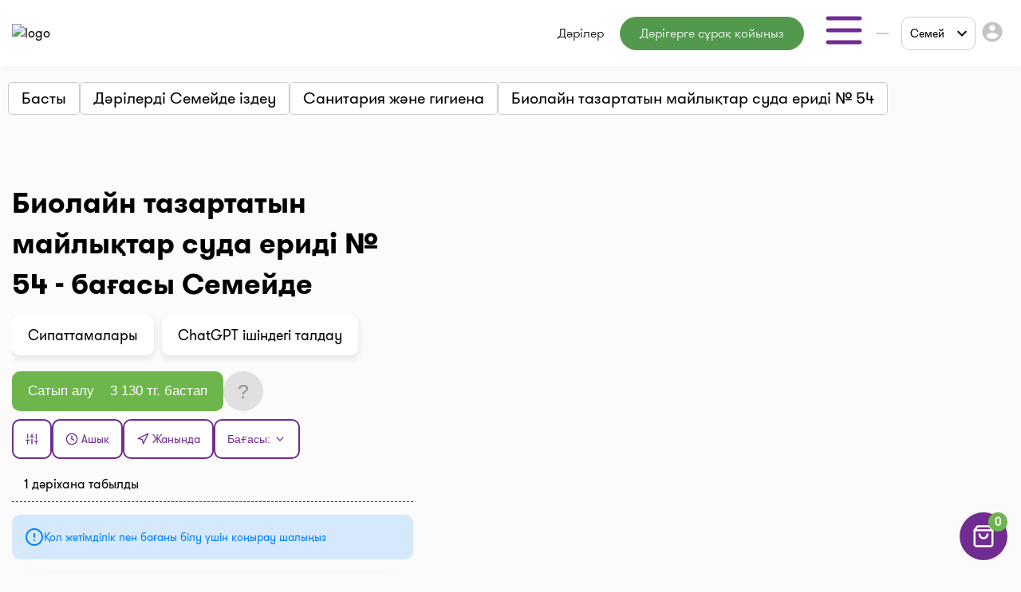

--- FILE ---
content_type: text/html;charset=UTF-8
request_url: https://i-teka.kz/kk/semey/medicaments/biolayn-salfetki-ochischayuschie-rastvoryayuschiesya-v-vode-54
body_size: 31741
content:
<!DOCTYPE html>
<html lang="kk">

<head>
    <meta charset="UTF-8">
    <meta name="viewport" content="width=device-width, initial-scale=1, user-scalable=no"/>
    <meta name="HandheldFriendly" content="true"/>
    <meta name="MobileOptimized" content="width"/>
    <meta name="apple-mobile-web-app-capable" content="yes"/>
    <meta http-equiv="X-UA-Compatible" content="ie=edge">
    <meta name="description" content="Биолайн тазартатын майлықтар  суда ериді № 54⭐️ Семей дәріханаларындағы барлық бағалар ⏭️ Қолдану жөніндегі ресми Нұсқаулық ⚡️Аналогтар. Мекенжайлар, телефондар, жұмыс кестелері. I-teka-дағы ең жақын дәріханада ең төмен бағамен сатып алыңыз"/>
    <meta name="ITEKA_TOKEN" content="07cef6a62280abe659144594120cc8be7cb3e80d"/>
    <meta name="facebook-domain-verification" content="l3eeo6nk47wgf9ruqhakl3iq3fctnz"/>
        <link rel="stylesheet" type="text/css" href="/assets/3df9b949/listview/styles.css" />
<link rel="stylesheet" type="text/css" href="/web/css/pager.css" />
<script type="text/javascript" src="/assets/89bee083/jquery.min.js"></script>
<script type="text/javascript">
/*<![CDATA[*/
    let cartOptions = {'cartAddUrl':'/kk/cart/add','cartDeleteUrl':'/kk/cart/delete','cartRefreshUrl':'/kk/cart/refresh','cartChangeQuantityUrl':'/kk/cart/change-quantity','cartDrugHistoryUrl':'/kk/semey/cart/history','checkoutSelectPharmacyUrl':'/kk/semey/checkout/select-pharmacy','leaveRequestUrl':'/kk/semey/order/create','checkoutSpecifyDeliveryUrl':'/kk/delivery/specify-delivery','checkoutValidateDeliveryUrl':'/kk/delivery/validate-delivery','smsCheckPhoneUrl':'/kk/sms-confirm/check-phone','smsCheckLoadFormUrl':'/kk/sms-confirm/load-form','getSubServicesUrl':'/kk/services/select-service','getSubCategoryUrl':'/kk/services/select-category'};
    let searchOptions = {'openUrl':'/kk/global-search/open','searchUrl':'/kk/global-search/run','categoryUrl':'/kk/organization/globalSearch/category'};
    
    document.addEventListener("DOMContentLoaded", function() {
        var elements = document.getElementsByTagName("INPUT");
        for (var i = 0; i < elements.length; i++) {
            elements[i].oninvalid = function(e) {
                e.target.setCustomValidity("");
                if (!e.target.validity.valid) {
                    e.target.setCustomValidity("Осы өрісті толтырыңыз.");
                }
            };
            elements[i].oninput = function(e) {
                e.target.setCustomValidity("");
            };
        }
    });
    
    // (function(d) {
    //     var s = d.createElement('script');
    //     s.defer = true;
    //     s.src = 'https://multisearch.io/plugin/12059';
    //     if (d.head) d.head.appendChild(s);
    // })(document);
    
    document.multisearch_shopid = '';
/*]]>*/
</script>
<title>Биолайн тазартатын майлықтар  суда ериді № 54 Семей дәріханалардағы баға () | i-teka</title>
    <link rel="stylesheet" href="/web/css/style.css?v=10">
    <link rel="stylesheet" href="https://cdnjs.cloudflare.com/ajax/libs/toastr.js/latest/toastr.css">

    <meta property="og:title" content="Биолайн тазартатын майлықтар  суда ериді № 54 Семей дәріханалардағы баға () | i-teka"/>
    <meta property="og:description" content="Биолайн тазартатын майлықтар  суда ериді № 54 Семей дәріханалардағы баға () | i-teka"/>
    <meta property="og:type" content="website"/>
    <meta property="og:site_name" content="Медицинский портал I-teka"/>
    <meta property="og:image" content="https://i-teka.kz/web/img/logo.svg"/>

            <meta property="og:url" content="https://i-teka.kz/kk/semey/medicaments/biolayn-salfetki-ochischayuschie-rastvoryayuschiesya-v-vode-54"/>
        <link rel="canonical" href="https://i-teka.kz/kk/semey/medicaments/biolayn-salfetki-ochischayuschie-rastvoryayuschiesya-v-vode-54">
                <script type="application/ld+json">
    {
     "@context": "http://schema.org",
      "@type": "Product",
      "name": "Биолайн тазартатын майлықтар  суда ериді № 54",
      "image": "https://i-teka.kz/web/i2/mc.png"
                ,"offers": {
            "@type": "AggregateOffer",
            "lowPrice": "3130",
            "highPrice": "3130",
            "offerCount": "1",
            "priceCurrency": "KZT"
          }
         }
</script>
        
            
        <link rel="alternate" href="https://i-teka.kz/semey/medicaments/biolayn-salfetki-ochischayuschie-rastvoryayuschiesya-v-vode-54"
              hreflang="ru-KZ"/>
        

            
        <link rel="alternate" href="https://i-teka.kz/kk/semey/medicaments/biolayn-salfetki-ochischayuschie-rastvoryayuschiesya-v-vode-54"
              hreflang="kk-KZ"/>
        

    </head>

<body>
<!-- Yandex.Metrika counter -->
<script type="text/javascript" >
    (function(m,e,t,r,i,k,a){m[i]=m[i]||function(){(m[i].a=m[i].a||[]).push(arguments)};
        m[i].l=1*new Date();
        for (var j = 0; j < document.scripts.length; j++) {if (document.scripts[j].src === r) { return; }}
        k=e.createElement(t),a=e.getElementsByTagName(t)[0],k.async=1,k.src=r,a.parentNode.insertBefore(k,a)})
    (window, document, "script", "https://mc.yandex.ru/metrika/tag.js", "ym");

    ym(27338537, "init", {
        clickmap:true,
        trackLinks:true,
        accurateTrackBounce:true,
        ecommerce:"dataLayer"
    });
</script>
<noscript><div><img src="https://mc.yandex.ru/watch/27338537" style="position:absolute; left:-9999px;" alt="" /></div></noscript>
<!-- /Yandex.Metrika counter -->

<script>
    //send form click true
    function gaSendDataForm(category, action, label) {
        (dataLayer = window.dataLayer || []).push({
            'eCategory': category,
            'eAction': action,
            'eLabel': label,
            'eNI': false,
            'event': 'UAEvent'
        });
    }

    //send form click true
    function gaSendData(category, action, label) {
        (dataLayer = window.dataLayer || []).push({
            'eCategory': category,
            'eAction': action,
            'eLabel': label,
            'eNI': true,
            'event': 'UAEvent'
        });
    }

    //yandex click
    function yClick(id, name, brand, category, variant, msId) {
        (dataLayer = window.dataLayer || []).push({
            'ecommerce': {
                'add': {
                    'products': [
                        {
                            'id': id,
                            'name': name,
                            'brand': brand,
                            'category': category,
                            'variant': variant,
                            'ms_id': msId // for multisearch
                        }
                    ]
                }
            }
        });
    }

    // при отправке формы (запись на прием в МЦ)
    function sendMCFormData(id, msId, name, brand, category, variant) {
        (dataLayer = window.dataLayer || []).push({
            'ecommerce': {
                'purchase': {
                    'products': [
                        {
                            'id': id,
                            'ms_id': msId,
                            'name': name,
                            'brand': brand,
                            'category': category,
                            'variant': variant
                        }
                    ]
                }
            }
        });
    }

    // query statistic in search input on pharmacy page
    function pharmacyQueryStat(id, msId, name, brand, category, variant) {
        (dataLayer = window.dataLayer || []).push({
            'ecommerce': {
                'add': {
                    'products': [
                        {
                            'id': id,
                            'ms_id': msId,
                            'name': name,
                            'brand': brand,
                            'category': category,
                            'variant': variant
                        }
                    ]
                }
            }
        });
    }

    function ecommerceCart(ecommerceType, id, msId, name, price, brand, category, quantity, variant) {
        (dataLayer = window.dataLayer || []).push({
            'ecommerce': {
                'currencyCode': 'KZT',
                [ecommerceType]: {
                    'products': [
                        {
                            'id': id,
                            'ms_id': msId,
                            'name': name,
                            'price': price,
                            'brand': brand,
                            'category': category,
                            'quantity': quantity,
                            'variant': variant
                        }
                    ]
                }
            }
        });
    }

    function ecommerceCartOrderSuccess(ecommerceType, data) {
        (dataLayer = window.dataLayer || []).push({
            'ecommerce': {
                'currencyCode': 'KZT',
                [ecommerceType]: data
            }
        });
    }

</script>
<div class="main-banner">
    <div id="adfox_158452919449146259"></div>
</div>

<div id="top_banner_app" class="top-app-banner">
    <a href="https://onelink.to/guprhe" target="_blank">
        <span class="wrap-banner">
            <svg id="top_banner_app_close_btn" class="close-btn" width="30" height="30" viewBox="0 0 30 30" fill="none"
                 xmlns="http://www.w3.org/2000/svg">
                <rect width="30" height="30" rx="15" fill="#C1C1C1"></rect>
                <path fill-rule="evenodd" clip-rule="evenodd"
                      d="M20.5893 9.41058C20.9147 9.73602 20.9147 10.2637 20.5893 10.5891L10.5893 20.5891C10.2638 20.9145 9.7362 20.9145 9.41076 20.5891C9.08533 20.2637 9.08533 19.736 9.41076 19.4106L19.4108 9.41058C19.7362 9.08514 20.2638 9.08514 20.5893 9.41058Z"
                      fill="white"></path>
                <path fill-rule="evenodd" clip-rule="evenodd"
                      d="M9.41076 9.41058C9.7362 9.08514 10.2638 9.08514 10.5893 9.41058L20.5893 19.4106C20.9147 19.736 20.9147 20.2637 20.5893 20.5891C20.2638 20.9145 19.7362 20.9145 19.4108 20.5891L9.41076 10.5891C9.08533 10.2637 9.08533 9.73602 9.41076 9.41058Z"
                      fill="white"></path>
            </svg>
            <img src="/web/img/banners/banner_app_v2.png" alt="Скачайте мобильное приложение i-teka">
        </span>
    </a>
</div>

<header>
    <div class="header-wrapper">
        <div class="container">
            <div class="header flex-column flex-lg-row">
    <div class="d-flex align-items-center justify-content-between w-full py-2">
        <a class="d-none d-md-flex" href="/kk/">
            <img data-src="/web/img/logo.svg" alt="logo" class="lazyload logo">
        </a>

        <div class="d-flex flex-column flex-md-row w-full justify-content-end align-items-center">
            <div class="order-6 order-md-0 mt-3 mt-md-0 px-md-4 search-container">
                                </div>

            <div class="flex align-items-center justify-content-between  justify-content-md-end w-full">
                <a class="d-flex d-md-none" href="/kk/">
                    <img data-src="/web/img/logo.svg" alt="logo" class="lazyload logo">
                </a>

                <menu class="d-none d-lg-flex">
                                            <li class="menu-item drugs">
                            <a class="menu-item "
                                                                href="/kk/semey/medicamentsalphabetically">
                                Дәрілер                            </a>
                        </li>
                                            <li class="menu-item button-online-consultation-question">
                            <a class="menu-item "
                                                                href="https://ok.i-teka.kz/?utm_source=referral&utm_medium=mainsite_consultation&utm_campaign=btn_heder_online_consultation">
                                Дәрігерге сұрақ қойыңыз                            </a>
                        </li>
                    
                    <li class="menu-item burger-dropdown ">
    <a class="menu-item-burger-toggle">
        <svg width="60" height="60" viewBox="0 0 60 60" fill="none"
             xmlns="http://www.w3.org/2000/svg">
            <path fill-rule="evenodd" clip-rule="evenodd"
                  d="M7.5 30C7.5 28.6193 8.61929 27.5 10 27.5H50C51.3807 27.5 52.5 28.6193 52.5 30C52.5 31.3807 51.3807 32.5 50 32.5H10C8.61929 32.5 7.5 31.3807 7.5 30Z"
                  fill="#702C91"/>
            <path fill-rule="evenodd" clip-rule="evenodd"
                  d="M7.5 15C7.5 13.6193 8.61929 12.5 10 12.5H50C51.3807 12.5 52.5 13.6193 52.5 15C52.5 16.3807 51.3807 17.5 50 17.5H10C8.61929 17.5 7.5 16.3807 7.5 15Z"
                  fill="#702C91"/>
            <path fill-rule="evenodd" clip-rule="evenodd"
                  d="M7.5 45C7.5 43.6193 8.61929 42.5 10 42.5H50C51.3807 42.5 52.5 43.6193 52.5 45C52.5 46.3807 51.3807 47.5 50 47.5H10C8.61929 47.5 7.5 46.3807 7.5 45Z"
                  fill="#702C91"/>
        </svg>
    </a>

    <div class="container-dropdown">
        <ul>
                            <li class="menu-item pharmacy">
                    <a class="menu-item "
                                                href="/kk/semey/spisokaptek">
                        Дәріханалар                    </a>
                </li>
                            <li class="menu-item med-centers">
                    <a class="menu-item "
                                                href="/kk/semey/medcentry">
                        Мед. орталықтар                    </a>
                </li>
                            <li class="menu-item doctors">
                    <a class="menu-item "
                                                href="/kk/semey/doctors">
                        Дәрігерлер                    </a>
                </li>
                            <li class="menu-item med-services">
                    <a class="menu-item "
                                                href="/kk/semey/meduslugi">
                        Мед. қызметтер                    </a>
                </li>
            
            <li>
                    <a href="https://ok.i-teka.kz/?utm_source=referral&utm_medium=mainsite_consultation&utm_campaign=btn_burger_online_consultation"
       class="menu-item button-online-consultation">
                    Онлайн кеңес беру            </a>
            </li>
        </ul>
    </div>
</li>                </menu>

                <div class="d-flex align-items-center">
                    <div class="d-none d-lg-flex">
                        <div class="custom-select language-select">
    <select class="select-language" name="language">
                                <option data-url="/ru/semey/medicaments/biolayn-salfetki-ochischayuschie-rastvoryayuschiesya-v-vode-54"                     value="ru">RU</option>
                                <option data-url="javascript://" selected                    value="kk"><span>KK</span></option>
            </select>
</div>                    </div>

                    <div class="burger-col">
    <a role="button" class="select-city-button-new d-flex align-items-center">
        Семей        <svg class="ml-3" xmlns="http://www.w3.org/2000/svg" width="12" height="8" viewBox="0 0 12 8" fill="none">
            <path d="M10.5938 0.578125L12 1.98438L6 7.98438L0 1.98438L1.40625 0.578125L6 5.17188L10.5938 0.578125Z" fill="black"/>
        </svg>
    </a>

                        <button id="header-burger" onclick="gaSendData('кнопка', 'клик', 'войти в личный кабинет');">
                <i class="material-icons">account_circle</i>
            </button>
            </div>



                    <div class="burger d-lg-none burger-dropdown-mobile">
    <div class="burger-dropdown-mobile-open">
        <svg width="24" height="18" viewBox="0 0 24 18" fill="none"
             xmlns="http://www.w3.org/2000/svg">
            <path fill-rule="evenodd" clip-rule="evenodd"
                  d="M0.75 9C0.75 8.30964 1.30964 7.75 2 7.75H22C22.6904 7.75 23.25 8.30964 23.25 9C23.25 9.69036 22.6904 10.25 22 10.25H2C1.30964 10.25 0.75 9.69036 0.75 9Z"
                  fill="#702C91"/>
            <path fill-rule="evenodd" clip-rule="evenodd"
                  d="M0.75 1.5C0.75 0.809644 1.30964 0.25 2 0.25H22C22.6904 0.25 23.25 0.809644 23.25 1.5C23.25 2.19036 22.6904 2.75 22 2.75H2C1.30964 2.75 0.75 2.19036 0.75 1.5Z"
                  fill="#702C91"/>
            <path fill-rule="evenodd" clip-rule="evenodd"
                  d="M0.75 16.5C0.75 15.8096 1.30964 15.25 2 15.25H22C22.6904 15.25 23.25 15.8096 23.25 16.5C23.25 17.1904 22.6904 17.75 22 17.75H2C1.30964 17.75 0.75 17.1904 0.75 16.5Z"
                  fill="#702C91"/>
        </svg>
    </div>

    <div class="container-dropdown-mobile d-lg-none">
        <button class="burger-dropdown-mobile-close flex justify-content-end w-full">
            <svg width="30" height="30" viewBox="0 0 30 30" fill="none"
                 xmlns="http://www.w3.org/2000/svg">
                <path fill-rule="evenodd" clip-rule="evenodd"
                      d="M23.3839 6.61612C23.872 7.10427 23.872 7.89573 23.3839 8.38388L8.38388 23.3839C7.89573 23.872 7.10427 23.872 6.61612 23.3839C6.12796 22.8957 6.12796 22.1043 6.61612 21.6161L21.6161 6.61612C22.1043 6.12796 22.8957 6.12796 23.3839 6.61612Z"
                      fill="white"/>
                <path fill-rule="evenodd" clip-rule="evenodd"
                      d="M6.61612 6.61612C7.10427 6.12796 7.89573 6.12796 8.38388 6.61612L23.3839 21.6161C23.872 22.1043 23.872 22.8957 23.3839 23.3839C22.8957 23.872 22.1043 23.872 21.6161 23.3839L6.61612 8.38388C6.12796 7.89573 6.12796 7.10427 6.61612 6.61612Z"
                      fill="white"/>
            </svg>
        </button>

        <ul>
                            <li class="menu-item pharmacy">
                    <a class="menu-item "
                                        href="/kk/semey/spisokaptek">
                        <img src="/web/img/header-icons/pharmacies.svg" alt=" Дәріханалар">

                        Дәріханалар
                                            </a>
                </li>
                            <li class="menu-item drugs">
                    <a class="menu-item "
                                        href="/kk/semey/medicamentsalphabetically">
                        <img src="/web/img/header-icons/drugs.svg" alt=" Дәрілер">

                        Дәрілер
                                            </a>
                </li>
                            <li class="menu-item button-online-consultation-question">
                    <a class="menu-item "
                                        href="https://ok.i-teka.kz/?utm_source=referral&utm_medium=mainsite_consultation&utm_campaign=btn_heder_online_consultation">
                        <img src="/web/img/header-icons/pharmacies.svg" alt=" Дәрігерге сұрақ қойыңыз">

                        Дәрігерге сұрақ қойыңыз
                                                    <span class="label">market</span>
                                            </a>
                </li>
                            <li class="menu-item med-centers">
                    <a class="menu-item "
                                        href="/kk/semey/medcentry">
                        <img src="/web/img/header-icons/medcenters.svg" alt=" Мед. орталықтар">

                        Мед. орталықтар
                                            </a>
                </li>
                            <li class="menu-item doctors">
                    <a class="menu-item "
                                        href="/kk/semey/doctors">
                        <img src="/web/img/header-icons/doctors.svg" alt=" Дәрігерлер">

                        Дәрігерлер
                                            </a>
                </li>
                            <li class="menu-item med-services">
                    <a class="menu-item "
                                        href="/kk/semey/meduslugi">
                        <img src="/web/img/header-icons/services.svg" alt=" Мед. қызметтер">

                        Мед. қызметтер
                                            </a>
                </li>
            
            <li>
                    <a href="https://ok.i-teka.kz/?utm_source=referral&utm_medium=mainsite_consultation&utm_campaign=btn_burger_online_consultation"
       class="menu-item">
                    <img src="/web/img/header-icons/consultation.svg" alt=" Онлайн кеңес беру">
            Онлайн кеңес беру            <span class="label">market</span>
            </a>
            </li>
        </ul>

        <div>
            <div class="toggle-radio">
                    <div class="switch">
            <input type="radio" name="langSelect" id="ru" >
            <label for="ru">
                <a href="/ru/semey/medicaments/biolayn-salfetki-ochischayuschie-rastvoryayuschiesya-v-vode-54">
                    RU                </a>
            </label>
        </div>
                    <div class="switch">
            <input type="radio" name="langSelect" id="kk" checked>
            <label for="kk">
                <a href="javascript://">
                    <span>KK</span>                </a>
            </label>
        </div>
    </div>        </div>
    </div>
</div>
                </div>
            </div>
        </div>
    </div>

    <menu class="mobile-menu d-flex d-lg-none justify-content-center justify-content-md-between mt-4 mb-2 my-lg-0 w-full">
            <li class="menu-item drugs">
            <a class="menu-item mt-2 mt-sm-0 "
                                href="/kk/semey/medicamentsalphabetically">
                Дәрілер            </a>
        </li>
            <li class="menu-item button-online-consultation-question">
            <a class="menu-item mt-2 mt-sm-0 "
                                href="https://ok.i-teka.kz/?utm_source=referral&utm_medium=mainsite_consultation&utm_campaign=btn_heder_online_consultation">
                Дәрігерге сұрақ қойыңыз            </a>
        </li>
    
</menu></div>        </div>
    </div>
</header>


<div class="select-city-modal-new modal">
    <div class="overlay"></div>
    <div class="modal-container">
        <div class="modal-header relative d-flex flex-column">
            <div class="close-modal relative d-block">
                <svg xmlns="http://www.w3.org/2000/svg" fill="#000000" viewBox="0 0 24 24" width="24px" height="24px"><path d="M 4.7070312 3.2929688 L 3.2929688 4.7070312 L 10.585938 12 L 3.2929688 19.292969 L 4.7070312 20.707031 L 12 13.414062 L 19.292969 20.707031 L 20.707031 19.292969 L 13.414062 12 L 20.707031 4.7070312 L 19.292969 3.2929688 L 12 10.585938 L 4.7070312 3.2929688 z"/></svg>
            </div>
            <div class="input-search">
                <input id="search-input" type="text" placeholder="Поиск города">
                <span>
                  <svg width="22" height="22" viewBox="0 0 22 22" fill="none" xmlns="http://www.w3.org/2000/svg">
                    <path fill-rule="evenodd" clip-rule="evenodd" d="M10.0835 3.66667C6.53967 3.66667 3.66683 6.53951 3.66683 10.0833C3.66683 13.6272 6.53967 16.5 10.0835 16.5C13.6273 16.5 16.5002 13.6272 16.5002 10.0833C16.5002 6.53951 13.6273 3.66667 10.0835 3.66667ZM1.8335 10.0833C1.8335 5.52699 5.52715 1.83334 10.0835 1.83334C14.6398 1.83334 18.3335 5.52699 18.3335 10.0833C18.3335 14.6397 14.6398 18.3333 10.0835 18.3333C5.52715 18.3333 1.8335 14.6397 1.8335 10.0833Z" fill="#7D7D7D"/>
                    <path fill-rule="evenodd" clip-rule="evenodd" d="M14.6142 14.6141C14.9722 14.2561 15.5526 14.2561 15.9106 14.6141L19.8981 18.6016C20.256 18.9596 20.256 19.54 19.8981 19.8979C19.5401 20.2559 18.9597 20.2559 18.6017 19.8979L14.6142 15.9104C14.2562 15.5525 14.2562 14.9721 14.6142 14.6141Z" fill="#7D7D7D"/>
                </svg>
                </span>
            </div>
        </div>
        <div class="modal-content">
            <ul class="list-cities js-list">
                                    <li class="item  js-popular">
                        <a href="/kk/almaty/medicaments/biolayn-salfetki-ochischayuschie-rastvoryayuschiesya-v-vode-54">
                            Алматы                        </a>
                    </li>
                                    <li class="item  js-popular">
                        <a href="/kk/astana/medicaments/biolayn-salfetki-ochischayuschie-rastvoryayuschiesya-v-vode-54">
                            Астана                        </a>
                    </li>
                                                    <li class="alphabetical-index-item js-letter">
                        А                    </li>
                                            <li class="item  js-simple">
                            <a href="/kk/aktau/medicaments/biolayn-salfetki-ochischayuschie-rastvoryayuschiesya-v-vode-54">
                                Ақтау                            </a>
                        </li>
                                            <li class="item  js-simple">
                            <a href="/kk/aktobe/medicaments/biolayn-salfetki-ochischayuschie-rastvoryayuschiesya-v-vode-54">
                                Ақтөбе                            </a>
                        </li>
                                            <li class="item  js-simple">
                            <a href="/kk/almaty-region/medicaments/biolayn-salfetki-ochischayuschie-rastvoryayuschiesya-v-vode-54">
                                Алматы облысы                            </a>
                        </li>
                                            <li class="item  js-simple">
                            <a href="/kk/almaty/medicaments/biolayn-salfetki-ochischayuschie-rastvoryayuschiesya-v-vode-54">
                                Алматы                            </a>
                        </li>
                                            <li class="item  js-simple">
                            <a href="/kk/astana/medicaments/biolayn-salfetki-ochischayuschie-rastvoryayuschiesya-v-vode-54">
                                Астана                            </a>
                        </li>
                                            <li class="item  js-simple">
                            <a href="/kk/atyrau/medicaments/biolayn-salfetki-ochischayuschie-rastvoryayuschiesya-v-vode-54">
                                Атырау                            </a>
                        </li>
                                                        <li class="alphabetical-index-item js-letter">
                        Б                    </li>
                                            <li class="item  js-simple">
                            <a href="/kk/balhash/medicaments/biolayn-salfetki-ochischayuschie-rastvoryayuschiesya-v-vode-54">
                                Балхаш                            </a>
                        </li>
                                                        <li class="alphabetical-index-item js-letter">
                        Ж                    </li>
                                            <li class="item  js-simple">
                            <a href="/kk/zhezkazgan/medicaments/biolayn-salfetki-ochischayuschie-rastvoryayuschiesya-v-vode-54">
                                Жезказган                            </a>
                        </li>
                                            <li class="item  js-simple">
                            <a href="/kk/zhetysay/medicaments/biolayn-salfetki-ochischayuschie-rastvoryayuschiesya-v-vode-54">
                                Жетысай                            </a>
                        </li>
                                                        <li class="alphabetical-index-item js-letter">
                        К                    </li>
                                            <li class="item  js-simple">
                            <a href="/kk/kokshetau/medicaments/biolayn-salfetki-ochischayuschie-rastvoryayuschiesya-v-vode-54">
                                Көкшетау                            </a>
                        </li>
                                                        <li class="alphabetical-index-item js-letter">
                        О                    </li>
                                            <li class="item  js-simple">
                            <a href="/kk/uralsk/medicaments/biolayn-salfetki-ochischayuschie-rastvoryayuschiesya-v-vode-54">
                                Орал                            </a>
                        </li>
                                                        <li class="alphabetical-index-item js-letter">
                        П                    </li>
                                            <li class="item  js-simple">
                            <a href="/kk/pavlodar/medicaments/biolayn-salfetki-ochischayuschie-rastvoryayuschiesya-v-vode-54">
                                Павлодар                            </a>
                        </li>
                                            <li class="item  js-simple">
                            <a href="/kk/petropavlovsk/medicaments/biolayn-salfetki-ochischayuschie-rastvoryayuschiesya-v-vode-54">
                                Петропавл                            </a>
                        </li>
                                                        <li class="alphabetical-index-item js-letter">
                        С                    </li>
                                            <li class="item  js-simple">
                            <a href="/kk/satpayev/medicaments/biolayn-salfetki-ochischayuschie-rastvoryayuschiesya-v-vode-54">
                                Сәтбаев                            </a>
                        </li>
                                            <li class="item active js-simple">
                            <a href="/kk/semey/medicaments/biolayn-salfetki-ochischayuschie-rastvoryayuschiesya-v-vode-54">
                                Семей                            </a>
                        </li>
                                                        <li class="alphabetical-index-item js-letter">
                        Т                    </li>
                                            <li class="item  js-simple">
                            <a href="/kk/taldykorgan/medicaments/biolayn-salfetki-ochischayuschie-rastvoryayuschiesya-v-vode-54">
                                Талдықорған                            </a>
                        </li>
                                            <li class="item  js-simple">
                            <a href="/kk/taraz/medicaments/biolayn-salfetki-ochischayuschie-rastvoryayuschiesya-v-vode-54">
                                Тараз                            </a>
                        </li>
                                            <li class="item  js-simple">
                            <a href="/kk/temirtau/medicaments/biolayn-salfetki-ochischayuschie-rastvoryayuschiesya-v-vode-54">
                                Теміртау                            </a>
                        </li>
                                            <li class="item  js-simple">
                            <a href="/kk/turkestan/medicaments/biolayn-salfetki-ochischayuschie-rastvoryayuschiesya-v-vode-54">
                                Түркістан                            </a>
                        </li>
                                                        <li class="alphabetical-index-item js-letter">
                        Ш                    </li>
                                            <li class="item  js-simple">
                            <a href="/kk/shymkent/medicaments/biolayn-salfetki-ochischayuschie-rastvoryayuschiesya-v-vode-54">
                                Шымкент                            </a>
                        </li>
                                                        <li class="alphabetical-index-item js-letter">
                        Э                    </li>
                                            <li class="item  js-simple">
                            <a href="/kk/ekibastuz/medicaments/biolayn-salfetki-ochischayuschie-rastvoryayuschiesya-v-vode-54">
                                Экибастуз                            </a>
                        </li>
                                                        <li class="alphabetical-index-item js-letter">
                        Қ                    </li>
                                            <li class="item  js-simple">
                            <a href="/kk/karaganda/medicaments/biolayn-salfetki-ochischayuschie-rastvoryayuschiesya-v-vode-54">
                                Қарағанды                            </a>
                        </li>
                                            <li class="item  js-simple">
                            <a href="/kk/kostanay/medicaments/biolayn-salfetki-ochischayuschie-rastvoryayuschiesya-v-vode-54">
                                Қостанай                            </a>
                        </li>
                                            <li class="item  js-simple">
                            <a href="/kk/kyzylorda/medicaments/biolayn-salfetki-ochischayuschie-rastvoryayuschiesya-v-vode-54">
                                Қызылорда                            </a>
                        </li>
                                                        <li class="alphabetical-index-item js-letter">
                        Ө                    </li>
                                            <li class="item  js-simple">
                            <a href="/kk/ustkamenogorsk/medicaments/biolayn-salfetki-ochischayuschie-rastvoryayuschiesya-v-vode-54">
                                Өскемен                            </a>
                        </li>
                                                </ul>
        </div>

    </div>
</div>

<div class="modal send-mail-modal js-send-mail-modal">
    <div class="overlay"></div>
    <div class="content">
        <div class="close-modal">
            <i class="material-icons">clear</i>
        </div>
        <div class="modal-header">
            Бізге электрондық пошта арқылы жіберіңіз        </div>
        <div class="modal-body contact-form">
            <link rel="stylesheet" type="text/css" href="/assets/3df9b949/listview/styles.css" />
<link rel="stylesheet" type="text/css" href="/web/css/pager.css" />
<script type="text/javascript" src="/assets/89bee083/jquery.min.js"></script>


<form class="vertical-form form-horizontal" id="contact-form-modal" action="/kk/contact" method="post">
<div style="display:none"><input type="hidden" value="07cef6a62280abe659144594120cc8be7cb3e80d" name="ITEKA_TOKEN" /></div><div class="control-group"><label class="control-label required" for="ContactSiteForm_fio">Сіздің атыңыз <span class="required">*</span></label><div class="controls"><input required="required" name="ContactSiteForm[fio]" id="ContactSiteForm_fio" type="text" maxlength="100" /></div></div><div class="control-group"><label class="control-label required" for="ContactSiteForm_email">Сіздің e-mail <span class="required">*</span></label><div class="controls"><input required="required" name="ContactSiteForm[email]" id="ContactSiteForm_email" type="text" maxlength="100" /></div></div><div class="control-group"><label class="control-label required" for="ContactSiteForm_theme">Сұрақ тақырыбы <span class="required">*</span></label><div class="controls"><select required="required" name="ContactSiteForm[theme]" id="ContactSiteForm_theme">
<option value=""></option>
<option value="1">Дәріханаға қосылыңыз</option>
<option value="2">Медициналық орталыққа немесе дәрігерге жазылыңыз</option>
<option value="3">Дәрілік заттарды іздеңіз</option>
<option value="4">Жеткізу туралы сұрақ</option>
<option value="5">Тағы бір сұрақ</option>
</select></div></div><div class="control-group"><label class="control-label required" for="ContactSiteForm_question">Сұрақ қою <span class="required">*</span></label><div class="controls"><textarea rows="3" name="ContactSiteForm[question]" id="ContactSiteForm_question"></textarea></div></div><img id="yw2" src="/kk/site/captcha?v=6936098e35613" alt="" /><div class="control-group"><label class="control-label" for="ContactSiteForm_verifyCode">Кодты растаңыз</label><div class="controls"><input placeholder="Кодты растаңыз*" required="required" name="ContactSiteForm[verifyCode]" id="ContactSiteForm_verifyCode" type="text" /></div></div>    <button type="submit" class="js-send-button contact-form-submit-button">Жіберу</button>
    <div class="mt-4">* - толтыру үшін міндетті жолдар</div>
</form><script type="text/javascript">
/*<![CDATA[*/

jQuery(document).on('click', '#yw2', function(){
	jQuery.ajax({
		url: "\/kk\/site\/captcha?refresh=1",
		dataType: 'json',
		cache: false,
		success: function(data) {
			jQuery('#yw2').attr('src', data['url']);
			jQuery('body').data('/site/captcha.hash', [data['hash1'], data['hash2']]);
		}
	});
	return false;
});

/*]]>*/
</script>
        </div>
    </div>
</div>
<div class="all-modals">

    <div class="modal phones-modal phone-list-modal sgb">
    <div class="overlay"></div>
    <div class="content">
        <div>
            <div class="title">
                <div class="name">
                </div>
                <div class="address">
                </div>
                <div class="pharmacy-description">
                </div>
                <div class="close-modal">
                    <i class="material-icons">clear</i>
                </div>
            </div>

            <div class="list">
            </div>
            <div class="modal-partner-banner">
                <a href="https://share.flocktory.com/exchange/login?ssid=5368&bid=9030" class="banner-desktop" target="_blank">
                    <img src="/web/img/banners/330_60_mob_04.png" alt="Партнеры i-teka.kz">
                </a>
                <a href="https://share.flocktory.com/exchange/login?ssid=5368&bid=10362" class="banner-mobile" target="_blank">
                    <img src="/web/img/banners/330_60_mob_04.png" alt="Партнеры i-teka.kz">
                </a>
            </div>
        </div>

        <button class="close-modal">Жабу</button>
    </div>
</div>
<div class="modal more-info-modal ">
    <div class="overlay"></div>
    <div class="content">
        <div>
            <div class="title">
                <div class="name">Айболит</div>
                <div class="address">Нур-Султан, ул. Биржан Сала, 1/1</div>
                <div class="pharmacy-description"></div>
                <div class="close-modal">
                    <i class="material-icons">clear</i>
                </div>
            </div>
            <div class="list">
                <a href="#" class="item show-on-card">
                <span class="icon">
                   <svg width="24" height="24" viewBox="0 0 24 24" fill="none" xmlns="http://www.w3.org/2000/svg">
                    <path fill-rule="evenodd" clip-rule="evenodd"
                          d="M21.5257 2.14935C21.8205 2.33156 22 2.65342 22 3V18C22 18.3788 21.786 18.725 21.4472 18.8944L15.4472 21.8944C15.1657 22.0352 14.8343 22.0352 14.5528 21.8944L9 19.118L3.44721 21.8944C3.13723 22.0494 2.76909 22.0329 2.47427 21.8507C2.17945 21.6684 2 21.3466 2 21V6C2 5.62123 2.214 5.27497 2.55279 5.10557L8.55279 2.10557C8.83431 1.96481 9.16569 1.96481 9.44721 2.10557L15 4.88197L20.5528 2.10557C20.8628 1.95058 21.2309 1.96714 21.5257 2.14935ZM4 6.61804V19.382L8.55279 17.1056C8.83431 16.9648 9.16569 16.9648 9.44721 17.1056L15 19.882L20 17.382V4.61804L15.4472 6.89443C15.1657 7.03519 14.8343 7.03519 14.5528 6.89443L9 4.11804L4 6.61804Z"
                          fill="#702C91"/>
                    <path fill-rule="evenodd" clip-rule="evenodd"
                          d="M9 2C9.55228 2 10 2.44772 10 3V18C10 18.5523 9.55228 19 9 19C8.44772 19 8 18.5523 8 18V3C8 2.44772 8.44772 2 9 2Z"
                          fill="#702C91"/>
                    <path fill-rule="evenodd" clip-rule="evenodd"
                          d="M15 5C15.5523 5 16 5.44772 16 6V21C16 21.5523 15.5523 22 15 22C14.4477 22 14 21.5523 14 21V6C14 5.44772 14.4477 5 15 5Z"
                          fill="#702C91"/>
                    </svg>

                </span>
                    <span class="text">
                        Картада көрсету                </span>
                </a>
                <a href="#" class="item make-route">
                <span class="icon">
                  <svg width="24" height="24" viewBox="0 0 24 24" fill="none" xmlns="http://www.w3.org/2000/svg">
                    <path fill-rule="evenodd" clip-rule="evenodd"
                          d="M22.7071 1.29292C23.006 1.59175 23.0847 2.04618 22.9038 2.42811L13.9038 21.4281C13.7229 21.8098 13.3218 22.0368 12.9015 21.9952C12.4812 21.9535 12.1323 21.6523 12.0299 21.2426L10.1754 13.8246L2.75749 11.9702C2.34773 11.8677 2.04651 11.5189 2.00489 11.0986C1.96327 10.6782 2.19022 10.2771 2.57194 10.0963L21.5719 1.09629C21.9539 0.915375 22.4083 0.994089 22.7071 1.29292ZM5.95337 10.7076L11.2426 12.0299C11.6008 12.1195 11.8806 12.3992 11.9702 12.7575L13.2925 18.0467L19.8976 4.10241L5.95337 10.7076Z"
                          fill="#702C91"/>
                    </svg>
                </span>
                    <span class="text">
                        Маршрут құру                </span>
                </a>
                <a href="#" class="item ya-taxi">
                <span class="icon">
                <svg width="24" height="24" viewBox="0 0 24 24" fill="none" xmlns="http://www.w3.org/2000/svg">
                    <g clip-path="url(#clip0_137_1112)">
                    <path
                        d="M0 4C0 1.79086 1.79086 0 4 0H20C22.2091 0 24 1.79086 24 4V20C24 22.2091 22.2091 24 20 24H4C1.79086 24 0 22.2091 0 20V4Z"
                        fill="#FFDD33"/>
                    <path d="M0 12H12V24H4C1.79086 24 0 22.2091 0 20V12Z" fill="#F2F1ED"/>
                    <path d="M12 12H24V20C24 22.2091 22.2091 24 20 24H12V12Z" fill="black"/>
                    </g>
                    <defs>
                    <clipPath id="clip0_137_1112">
                    <rect width="24" height="24" fill="white"/>
                    </clipPath>
                    </defs>
                </svg>
                </span>
                    <span class="text">
                  Яндекс Такси шақыру                </span>
                </a>
                <a href="#" class="item share">
                <span class="icon">
               <svg width="24" height="24" viewBox="0 0 24 24" fill="none" xmlns="http://www.w3.org/2000/svg">
                <path fill-rule="evenodd" clip-rule="evenodd"
                      d="M4 11C4.55228 11 5 11.4477 5 12V20C5 20.2652 5.10536 20.5196 5.29289 20.7071C5.48043 20.8946 5.73478 21 6 21H18C18.2652 21 18.5196 20.8946 18.7071 20.7071C18.8946 20.5196 19 20.2652 19 20V12C19 11.4477 19.4477 11 20 11C20.5523 11 21 11.4477 21 12V20C21 20.7957 20.6839 21.5587 20.1213 22.1213C19.5587 22.6839 18.7957 23 18 23H6C5.20435 23 4.44129 22.6839 3.87868 22.1213C3.31607 21.5587 3 20.7956 3 20V12C3 11.4477 3.44772 11 4 11Z"
                      fill="#702C91"/>
                <path fill-rule="evenodd" clip-rule="evenodd"
                      d="M11.2929 1.29289C11.6834 0.902369 12.3166 0.902369 12.7071 1.29289L16.7071 5.29289C17.0976 5.68342 17.0976 6.31658 16.7071 6.70711C16.3166 7.09763 15.6834 7.09763 15.2929 6.70711L12 3.41421L8.70711 6.70711C8.31658 7.09763 7.68342 7.09763 7.29289 6.70711C6.90237 6.31658 6.90237 5.68342 7.29289 5.29289L11.2929 1.29289Z"
                      fill="#702C91"/>
                <path fill-rule="evenodd" clip-rule="evenodd"
                      d="M12 1C12.5523 1 13 1.44772 13 2V15C13 15.5523 12.5523 16 12 16C11.4477 16 11 15.5523 11 15V2C11 1.44772 11.4477 1 12 1Z"
                      fill="#702C91"/>
                </svg>

                </span>
                    <span class="text">
                        Бөлісу                </span>
                </a>
            </div>
        </div>
       <div>
           <div class="py-3">
               <button class="button-error report-btn">
                   <svg width="25" height="24" viewBox="0 0 25 24" fill="none" xmlns="http://www.w3.org/2000/svg">
                       <path fill-rule="evenodd" clip-rule="evenodd"
                             d="M2.37868 3.87868C2.94129 3.31607 3.70435 3 4.5 3H20.5C21.2957 3 22.0587 3.31607 22.6213 3.87868C23.1839 4.44129 23.5 5.20435 23.5 6V10.5C23.5 11.0523 23.0523 11.5 22.5 11.5C21.9477 11.5 21.5 11.0523 21.5 10.5V6C21.5 5.73478 21.3946 5.48043 21.2071 5.29289C21.0196 5.10536 20.7652 5 20.5 5H4.5C4.23478 5 3.98043 5.10536 3.79289 5.29289C3.60536 5.48043 3.5 5.73478 3.5 6V18C3.5 18.5477 3.95228 19 4.5 19H17C17.5523 19 18 19.4477 18 20C18 20.5523 17.5523 21 17 21H4.5C2.84772 21 1.5 19.6523 1.5 18V6C1.5 5.20435 1.81607 4.44129 2.37868 3.87868Z"
                             fill="#757575"/>
                       <path fill-rule="evenodd" clip-rule="evenodd"
                             d="M1.65612 6.4638C1.95232 5.99767 2.57032 5.85991 3.03645 6.15612L12.0033 11.8541C12.1524 11.9469 12.3245 11.9961 12.5001 11.9961C12.6758 11.9961 12.8479 11.9469 12.997 11.8541C12.9977 11.8536 12.9985 11.8532 12.9992 11.8527L21.9638 6.15612C22.4299 5.85991 23.0479 5.99767 23.3441 6.4638C23.6403 6.92993 23.5026 7.54793 23.0365 7.84414L14.0611 13.5476C13.5932 13.8407 13.0522 13.9961 12.5001 13.9961C11.948 13.9961 11.4071 13.8407 10.9392 13.5475L10.9338 13.5442L1.9638 7.84414C1.49767 7.54793 1.35991 6.92993 1.65612 6.4638Z"
                             fill="#757575"/>
                       <path fill-rule="evenodd" clip-rule="evenodd"
                             d="M20.5 13C21.0523 13 21.5 13.4477 21.5 14V18C21.5 18.5523 21.0523 19 20.5 19C19.9477 19 19.5 18.5523 19.5 18V14C19.5 13.4477 19.9477 13 20.5 13Z"
                             fill="#757575"/>
                       <path fill-rule="evenodd" clip-rule="evenodd"
                             d="M20.5 21C21.0523 21 21.5 21.4477 21.5 22V22.01C21.5 22.5623 21.0523 23.01 20.5 23.01C19.9477 23.01 19.5 22.5623 19.5 22.01V22C19.5 21.4477 19.9477 21 20.5 21Z"
                             fill="#757575"/>
                   </svg>
                   <span>
                       Қате туралы хабарлау                </span>
               </button>
           </div>
           <button class="close-modal">Жабу</button>
       </div>
    </div>
</div>

</div>

<div class="breadcrumbs"><ul  itemscope itemtype="https://schema.org/BreadcrumbList"><li  itemprop="itemListElement" itemscope itemtype="https://schema.org/ListItem" ><a  itemprop="item" href="/"><span itemprop="name">Басты</span></a><meta  itemprop="position" content="1" /></li><li  itemprop="itemListElement" itemscope itemtype="https://schema.org/ListItem" ><a  itemscope itemtype="https://schema.org/WebPage" itemprop="item" itemId="/kk/semey/medicamentsalphabetically" href="/kk/semey/medicamentsalphabetically"><span itemprop="name">Дәрілерді Семейде іздеу</span></a><meta  itemprop="position" content="2" /></li><li  itemprop="itemListElement" itemscope itemtype="https://schema.org/ListItem" ><a  itemscope itemtype="https://schema.org/WebPage" itemprop="item" itemId="/kk/semey/drug-categories/sanitariya-i-gigiena" href="/kk/semey/drug-categories/sanitariya-i-gigiena"><span itemprop="name">Санитария және гигиена</span></a><meta  itemprop="position" content="3" /></li><li  itemprop="itemListElement" itemscope itemtype="https://schema.org/ListItem" ><a  itemprop="item" href="/kk/semey/medicaments/biolayn-salfetki-ochischayuschie-rastvoryayuschiesya-v-vode-54"><span itemprop="name">Биолайн тазартатын майлықтар  суда ериді № 54</span></a><meta  itemprop="position" content="4" /></li></ul></div>
<script defer src="/web/dist/main.js?v=5"></script>
<link rel="stylesheet" type="text/css" href="/assets/3df9b949/listview/styles.css" />
<link rel="stylesheet" type="text/css" href="/web/css/pager.css" />
<script type="text/javascript" src="/assets/89bee083/jquery.min.js"></script>
<script type="text/javascript">
/*<![CDATA[*/

jQuery(document).on('click', '#yw2', function(){
	jQuery.ajax({
		url: "\/kk\/site\/captcha?refresh=1",
		dataType: 'json',
		cache: false,
		success: function(data) {
			jQuery('#yw2').attr('src', data['url']);
			jQuery('body').data('/site/captcha.hash', [data['hash1'], data['hash2']]);
		}
	});
	return false;
});

/*]]>*/
</script>


<div class="container drug-page">

    <div class="row">

        <div class="col-12 col-lg-5">
            <div class="container-drug-item mt-0">
                <script type="text/javascript" src="/assets/89bee083/jquery.min.js"></script>
                <script type="text/javascript" src="/assets/89bee083/jquery.min.js"></script>

<div class="bg-white main-page-cashback cashback-only-mobile gtm_question_for_doctors_banner">
    <div class="container px-0 cashback-banner-wrapper">
                <a href="tel:+77076065024"
           class="ok-only-ask">
            <img class="lazyload" data-src="/web/img/banners/banner_gold1.png"
                 alt="RB Clinic"
            >
        </a>
    </div>
</div>

                <div class="name-image d-flex flex-column flex-md-row align-items-center w-full">
                    <div class="name w-full">
                        <h1>
                            Биолайн тазартатын майлықтар  суда ериді № 54 - бағасы Семейде                        </h1>
                    </div>

                                    </div>

                <div class="type green">
                                    </div>


                <div class="d-flex justify-content-between flex-wrap flex-lg-nowrap">
                    <div class="additional-information scroll-block-simple">

                        
                                                    <a href="#" class="details feature-btn">
                                Сипаттамалары                            </a>
                        
                        
                        
                        <a href="https://chatgpt.com/?q=Беттегі+ақпаратты+талдау+қорытындылау+https://i-teka.kz/kk/semey/medicaments/biolayn-salfetki-ochischayuschie-rastvoryayuschiesya-v-vode-54"
                            target="_blank"
                           class="details btn"
                           id="chat-gpt"
                        >
                            ChatGPT ішіндегі талдау                        </a>

                    </div>

                </div>

                <div class=" buttons-bottom-fixed">
                    <div class="d-flex justify-content-between flex-wrap flex-lg-nowrap">

                        <div class="additional-information grid-gap-10">
                            
                                                            <button class="button-green add-drug-to-cart gtm_btn_n_to_cart "
        data-id="33051"
        data-msid="2_33051"
        data-name="Биолайн тазартатын майлықтар  суда ериді № 54"
        data-price="1800.00"
        data-city="Семей"
        data-added-label="Себетте"
        data-not-added-label="Сатып алу"
    >
        <span class="label-block">
        Сатып алу    </span>
    <span class="small-text">
            Перейти
    </span>
            <span class="min-price-block">
            3 130 тг. бастап        </span>
    </button>
                                <button class="show-delivery-list-button delivery-list-btn">?</button>
                                                    </div>
                    </div>

                                    </div>
            </div>

            
                            <div class="pharmacy-page-sort-filter">
                    <button class="main-filter filter filter-btn">
                    </button>

                    <a href="/kk/semey/medicaments/biolayn-salfetki-ochischayuschie-rastvoryayuschiesya-v-vode-54?worktime=on"
                       class="only-open-filter ">
                        Ашық                    </a>


                    <a href="/kk/semey/medicaments/biolayn-salfetki-ochischayuschie-rastvoryayuschiesya-v-vode-54?sort=position"
                       class="nearby-filter js-get-position-button ">
                        Жанында                    </a>

                    <button class="price-sort">
                        Бағасы:                    </button>
                </div>

                <div class="found-text">
                    1 дәріхана табылды                </div>

                                    <div class="update-badge">
                        <div class="simple-badge-container update-badge-info">
                            <svg width="24" height="24" viewBox="0 0 24 24" fill="none"
                                 xmlns="http://www.w3.org/2000/svg">
                                <path fill-rule="evenodd" clip-rule="evenodd"
                                      d="M12 3C7.02944 3 3 7.02944 3 12C3 16.9706 7.02944 21 12 21C16.9706 21 21 16.9706 21 12C21 7.02944 16.9706 3 12 3ZM1 12C1 5.92487 5.92487 1 12 1C18.0751 1 23 5.92487 23 12C23 18.0751 18.0751 23 12 23C5.92487 23 1 18.0751 1 12Z"
                                      fill="#0080FC"/>
                                <path fill-rule="evenodd" clip-rule="evenodd"
                                      d="M12 7C12.5523 7 13 7.44772 13 8V12C13 12.5523 12.5523 13 12 13C11.4477 13 11 12.5523 11 12V8C11 7.44772 11.4477 7 12 7Z"
                                      fill="#0080FC"/>
                                <path fill-rule="evenodd" clip-rule="evenodd"
                                      d="M11 16C11 15.4477 11.4477 15 12 15H12.01C12.5623 15 13.01 15.4477 13.01 16C13.01 16.5523 12.5623 17 12.01 17H12C11.4477 17 11 16.5523 11 16Z"
                                      fill="#0080FC"/>
                            </svg>
                            <span>
                                  Қол жетімділік пен бағаны білу үшін қоңырау шалыңыз                            </span>
                        </div>
                    </div>
                
            
            <div class="drugs-search-page">
                                    <div class="container">
                        <div class="container-list-item" id="yw0">
<div class="items">
<div class="list-item gtm_block_apteka "
     data-apteka-id="15635">
    <div class="title-row">
        <a href="/kk/semey/apteka/online-servis-po-dostavke-lekarstv-na-dom-internet-apteka-dostavka-po-vsemu-kazahstanu-g-almaty-ul-sadvakasova-172"
           class="title" onclick="gaSendData('карточка', 'клик', 'аптека');">
                            <i class="crown"></i>
                        Дәріхана "Online Сервис по доставке лекарств на дом"        </a>

    </div>

    <div class="tags">
                                    </div>

    <div class="list-item-contact w-full">
        <div class="w-full">
            <div class="address">Семей, Интернет-аптека/Доставка по всему Казахстану (г. Алматы, ул. Садвакасова, 172.)</div>
            <div class="d-flex align-items-center w-full container-how-reach">
                <div class="status">
            <div class="status-dot-red"></div>
        Қазір жабық    </div>                <div class="how-reach"
                     data-id="15635"
                     data-title="Online Сервис по доставке лекарств на дом"
                     data-adress="Семей, Интернет-аптека/Доставка по всему Казахстану (г. Алматы, ул. Садвакасова, 172.)"
                     data-yandex-url=""
                     data-not-yandex-url=""
                     data-map-url=""
                     data-pharmacy-url="https://i-teka.kz/kk/semey/apteka/online-servis-po-dostavke-lekarstv-na-dom-internet-apteka-dostavka-po-vsemu-kazahstanu-g-almaty-ul-sadvakasova-172"
                     data-crown="1"
                     data-drug-title="Биолайн тазартатын майлықтар  суда ериді № 54"
                     data-drug-url="https://i-teka.kz/kk/semey/medicaments/biolayn-salfetki-ochischayuschie-rastvoryayuschiesya-v-vode-54"
                     data-is-for-map="0"
                >
                    Как добраться?
                </div>
            </div>

            <div class="d-flex align-items-center justify-content-between border-top-dashed">
                <div class="flex justify-content-between">
                                            <div class="mt-2 update-badge">
                            <link rel="stylesheet" type="text/css" href="/assets/3df9b949/listview/styles.css" />
<script type="text/javascript" src="/assets/89bee083/jquery.min.js"></script>
<div class="badge-container update-badge-success">
    <svg width="16" height="16" viewBox="0 0 16 16" fill="none"
         xmlns="http://www.w3.org/2000/svg">
        <path fill-rule="evenodd" clip-rule="evenodd"
              d="M6 1.33317C6 0.964981 6.29848 0.666504 6.66667 0.666504H9.33333C9.70152 0.666504 10 0.964981 10 1.33317C10 1.70136 9.70152 1.99984 9.33333 1.99984H6.66667C6.29848 1.99984 6 1.70136 6 1.33317Z"
              fill="none" />
        <path fill-rule="evenodd" clip-rule="evenodd"
              d="M7.99992 6C8.36811 6 8.66659 6.29848 8.66659 6.66667V9.33333C8.66659 9.70152 8.36811 10 7.99992 10C7.63173 10 7.33325 9.70152 7.33325 9.33333V6.66667C7.33325 6.29848 7.63173 6 7.99992 6Z"
              fill="none" />
        <path fill-rule="evenodd" clip-rule="evenodd"
              d="M7.99485 4.66648C6.8519 4.65752 5.74542 5.06833 4.88524 5.82098C4.02506 6.57364 3.47102 7.6158 3.32818 8.74982C3.28217 9.11512 2.94873 9.37396 2.58342 9.32795C2.21812 9.28193 1.95928 8.9485 2.0053 8.58319C2.18894 7.12517 2.90129 5.78525 4.00723 4.81755C5.11261 3.85034 6.53434 3.32221 8.00304 3.33318C8.9728 3.33457 9.92778 3.57101 10.7862 4.02224C11.6453 4.47383 12.382 5.12707 12.9331 5.92594C13.4842 6.7248 13.8334 7.64544 13.9505 8.60888C14.0677 9.57232 13.9494 10.5498 13.6058 11.4575C13.2621 12.3651 12.7035 13.1759 11.9777 13.8202C11.2519 14.4645 10.3806 14.9232 9.43858 15.1568C8.49657 15.3904 7.51196 15.392 6.5692 15.1614C5.62645 14.9309 4.75368 14.4751 4.02578 13.8332L4.02383 13.8314L2.22383 12.2314C1.94864 11.9868 1.92385 11.5655 2.16846 11.2903C2.41308 11.0151 2.83446 10.9903 3.10965 11.2349L4.9077 12.8332C4.90801 12.8334 4.90833 12.8337 4.90865 12.834C5.4746 13.3329 6.15307 13.6871 6.88591 13.8663C7.61917 14.0456 8.38498 14.0443 9.11765 13.8626C9.85032 13.6809 10.528 13.3242 11.0925 12.8231C11.657 12.322 12.0915 11.6914 12.3588 10.9854C12.6261 10.2794 12.7181 9.51917 12.6269 8.76983C12.5358 8.02049 12.2643 7.30444 11.8356 6.6831C11.407 6.06176 10.834 5.55368 10.1658 5.20245C9.49762 4.85121 8.75422 4.66731 7.99936 4.6665L7.99484 4.6665L7.99485 4.66648Z"
              fill="none" />
        <path fill-rule="evenodd" clip-rule="evenodd"
              d="M2 11.3332C2 10.965 2.29848 10.6665 2.66667 10.6665H6C6.36819 10.6665 6.66667 10.965 6.66667 11.3332C6.66667 11.7014 6.36819 11.9998 6 11.9998H3.33333V14.6665C3.33333 15.0347 3.03486 15.3332 2.66667 15.3332C2.29848 15.3332 2 15.0347 2 14.6665V11.3332Z"
              fill="none" />
    </svg>
    <span>
          Жаңартылды: 5 мин. бұрын    </span>
</div>
                        </div>
                                    </div>

                                    <div class="price mt-2">
                        3 130 тг.
                    </div>
                            </div>

        </div>
    </div>

    <div class="btns-row">
        <div class="container-contact-button content-right line">
            
                    <a href="javascript://" class="button phones-btn button-violet w-full gtm_btn_call_apteka"
                       onclick="gaSendData('кнопка', 'клик', 'кнопка', 'клик', 'телефон аптека');
                               yClick('15635', 'Online Сервис по доставке лекарств на дом', 'Семей', 'аптека', 'Телефон (список)', '1_15635');"
                       data-id="15635"
                       data-adress="Семей, Интернет-аптека/Доставка по всему Казахстану (г. Алматы, ул. Садвакасова, 172.)"
                       data-title="Online Сервис по доставке лекарств на дом"
                       data-drug-title="Биолайн тазартатын майлықтар  суда ериді № 54"
                       data-phones="+77076065024"
                       data-pharmacy-description="Аптека Gold Medicine – забота о вашем здоровье! ✅ Бесплатная доставка по Алматы при заказе от 15000 тг. Доставка по Казахстану и СНГ рассчитывается индивидуально. График работы в праздничные дни уточнять через вотсап."
                       data-messangers="https://wa.me/77076065044"
                       data-crown="1"
                       data-ya="yClick('15635', 'Online Сервис по доставке лекарств на дом', 'Семей', 'аптека', 'Вотсап (список)', '1_15635');"
                    >
                        <svg width="20" height="20" viewBox="0 0 20 20" fill="none"
                             xmlns="http://www.w3.org/2000/svg">
                            <g clip-path="url(#clip0_123_267)">
                                <path
                                        d="M16.5848 19.1085C16.5015 19.1085 16.4265 19.1085 16.3432 19.1002C13.6515 18.8085 11.0348 17.8752 8.77651 16.4085C6.67651 15.0752 4.85985 13.2585 3.52651 11.1585C2.05985 8.89183 1.13485 6.26683 0.843179 3.57516C0.784846 2.90016 0.984846 2.25016 1.40985 1.7335C1.83485 1.21683 2.44318 0.900163 3.10985 0.841829C3.18485 0.841829 3.25985 0.833496 3.33485 0.833496H5.85985C7.09318 0.833496 8.15151 1.75016 8.32651 2.9835C8.42651 3.7335 8.60985 4.4585 8.86818 5.15016C9.20985 6.0585 8.98485 7.09183 8.30151 7.7835L7.70151 8.3835C8.68484 9.91683 9.98485 11.2252 11.5265 12.2085L12.1265 11.6085C12.8182 10.9168 13.8598 10.7002 14.7682 11.0418C15.4682 11.3002 16.1932 11.4835 16.9265 11.5835C18.1848 11.7585 19.1098 12.8418 19.0848 14.1085V16.6002C19.0848 17.2668 18.8265 17.8918 18.3598 18.3668C17.8932 18.8418 17.2598 19.1002 16.5932 19.1085H16.5848ZM5.85151 2.50016H3.33485C2.80151 2.54183 2.46818 2.95016 2.50985 3.4085C2.76818 5.8335 3.60985 8.20016 4.93485 10.2585C6.14318 12.1585 7.78485 13.8002 9.68484 15.0085C11.7348 16.3418 14.1015 17.1752 16.5182 17.4418C16.8015 17.4418 17.0098 17.3585 17.1682 17.2002C17.3265 17.0418 17.4098 16.8335 17.4098 16.6085V14.1085C17.4098 14.1085 17.4098 14.0918 17.4098 14.0835C17.4182 13.6585 17.1098 13.3002 16.6932 13.2418C15.8432 13.1335 14.9932 12.9168 14.1765 12.6168C13.8682 12.5002 13.5265 12.5752 13.2932 12.8002L12.2348 13.8585C11.9682 14.1252 11.5598 14.1752 11.2348 13.9918C9.01818 12.7335 7.18485 10.8918 5.91818 8.67516C5.73485 8.35016 5.78485 7.94183 6.05151 7.67516L7.10985 6.61683C7.33485 6.39183 7.40985 6.04183 7.29318 5.74183C6.99318 4.92516 6.77651 4.07516 6.65985 3.21683C6.60151 2.81683 6.25151 2.5085 5.83485 2.5085L5.85151 2.50016Z"
                                        fill="white"/>
                            </g>
                            <defs>
                                <clipPath id="clip0_123_267">
                                    <rect width="20" height="20" fill="white"/>
                                </clipPath>
                            </defs>
                        </svg>

                        Байланыс                    </a>

            
            <a href="javascript://" class="button show-more"
               data-id="15635"
               data-title="Online Сервис по доставке лекарств на дом"
               data-adress="Семей, Интернет-аптека/Доставка по всему Казахстану (г. Алматы, ул. Садвакасова, 172.)"
               data-yandex-url=""
               data-not-yandex-url=""
               data-map-url=""
               data-pharmacy-url="https://i-teka.kz/kk/semey/apteka/online-servis-po-dostavke-lekarstv-na-dom-internet-apteka-dostavka-po-vsemu-kazahstanu-g-almaty-ul-sadvakasova-172"
               data-crown="1"
               data-drug-title="Биолайн тазартатын майлықтар  суда ериді № 54"
               data-drug-url="https://i-teka.kz/kk/semey/medicaments/biolayn-salfetki-ochischayuschie-rastvoryayuschiesya-v-vode-54"
               data-is-for-map="0"
               data-pharmacy-description="Аптека Gold Medicine – забота о вашем здоровье! ✅ Бесплатная доставка по Алматы при заказе от 15000 тг. Доставка по Казахстану и СНГ рассчитывается индивидуально. График работы в праздничные дни уточнять через вотсап."
               data-yandex-click-taxi="yClick('15635', 'Online Сервис по доставке лекарств на дом', 'Семей', 'аптека', 'Яндекс такси (список)', '1_15635');"
               data-yandex-click-show-on-map="yClick('15635', 'Online Сервис по доставке лекарств на дом', 'Семей', 'аптека', 'Показать на карте (список)', '1_15635');"
               data-yandex-click-make-route="yClick('15635', 'Online Сервис по доставке лекарств на дом', 'Семей', 'аптека', 'Построить маршрут (список)', '1_15635');"
               data-yandex-click-share="yClick('15635', 'Online Сервис по доставке лекарств на дом', 'Семей', 'аптека', 'Поделиться (список)', '1_15635');"
            >
                <svg width="20" height="20" viewBox="0 0 20 20" fill="none"
                     xmlns="http://www.w3.org/2000/svg">
                    <path fill-rule="evenodd" clip-rule="evenodd"
                          d="M8.33325 10.0002C8.33325 9.07969 9.07944 8.3335 9.99992 8.3335C10.9204 8.3335 11.6666 9.07969 11.6666 10.0002C11.6666 10.9206 10.9204 11.6668 9.99992 11.6668C9.07944 11.6668 8.33325 10.9206 8.33325 10.0002Z"
                          fill="white"/>
                    <path fill-rule="evenodd" clip-rule="evenodd"
                          d="M14.1667 10.0002C14.1667 9.07969 14.9129 8.3335 15.8334 8.3335C16.7539 8.3335 17.5001 9.07969 17.5001 10.0002C17.5001 10.9206 16.7539 11.6668 15.8334 11.6668C14.9129 11.6668 14.1667 10.9206 14.1667 10.0002Z"
                          fill="white"/>
                    <path fill-rule="evenodd" clip-rule="evenodd"
                          d="M2.5 10.0002C2.5 9.07969 3.24619 8.3335 4.16667 8.3335C5.08714 8.3335 5.83333 9.07969 5.83333 10.0002C5.83333 10.9206 5.08714 11.6668 4.16667 11.6668C3.24619 11.6668 2.5 10.9206 2.5 10.0002Z"
                          fill="white"/>
                </svg>

            </a>
        </div>

        <!-- <div class="update">Дата обновления: 08.12.2025</div> -->
    </div>

</div>


                        <!--Тип баннера: C3m-1 баннер в списке-->
            <div id="adfox_157061893576686049"></div>
            <!--Тип баннера: C3m-2 баннер в списке-->
            <div id="adfox_157061895756396080"></div>
            <!--Тип баннера: C3m-3 баннер в списке-->
            <div id="adfox_157061897396193784"></div>
            </div><div class="pagination"><div class="text"><div class="summary">1 1&ndash;1 көрсетілген</div></div><div class="block"></div></div><div class="keys" style="display:none" title="/kk/semey/medicaments/biolayn-salfetki-ochischayuschie-rastvoryayuschiesya-v-vode-54"><span>15635</span></div>
</div>                    </div>
                
                

                
                <div class="row">
                    <div class="col-12">
                                                    <div class="other-cities category-description">
                                <h2>Семей қаласында ең тиімді бағаны қалай табуға болады</h2>
<p>
	    Дәріханаларды баға бойынша іріктеу үшін “Сүзгі” түймесін, одан әрі “Бағасы бойынша, 1… бастап …” және “Таңдау” деген түймені басыңыз. Дәріханадағы ең төмен баға сіздің алдыңызда. I-teka сервисінің көмегімен үнемдеңіз!
</p>
<h3>Жеткізу</h3>
<p>
	    Семей қаласында дәрі-дәрмекті тез жеткізу керек пе? Қажетті дәрілерді “Сатып алу” түймесі бойынша кәрзеңкеге салып, “Дәріхананы таңдау” түймесін басып тапсырыс ресімдеңіз, содан соң біздің курьерлеріміз дәрі-дәрмектерді үйге немесе жұмысқа тиімді бағалармен жеткізеді. Дәрілерді жеткізудің орташа бағасы қазіргі сәтте 1500 тг. бастап 2500 тг. дейін (құны тәуліктің уақытынан және дәріхана мен жеткізу мекенжайының ара-қашықтығына байланысты).
</p>
<h3>Брондау және өзі тасымалдау</h3>
<p>
	    Біздің сервис дәрілердің брондауға төлем жасап, ыңғайлы уақытта өзіңіз алып кетуге мүмкіндік береді! Тапсырысты ресімдеген кезде, “Дәріханадан алып кету” түймесін басыңыз, біз сіздің тапсырысыңызды брондап, оны алуға арналған код жібереміз. Маңызды: препараттарды дәріханадан алып кету оның бар екенін дәріхана растағаннан кейін мүмкін болады.
</p>
<h3>Бағалардың өзектілігі</h3>
<p>
	    Сайттағы деректер үнемі жаңартылып тұрады. Дәріхананың карточкасында біз бағаның қашан жаңартылғанын көрсетеміз - 2 сағ. бұрын, кеше, 10 мин. бұрын, 5 мин. бұрын, және т.б.
</p>
<p>
	    Керек дәріні таппадыңыз ба? Күн сайын біз сайтқа жаңа дәріханалар мен дәріхана жүйелерінің нүктелерін қосамыз. Мысалы, бізден таба аласыздар: Gold medicine дәріханалары, Mega Pharm әлеуметтік дәріханалары, "Алмасат" дәріханалары, "Salamat" дәріханалары, ТБД (Төмен Баға Дәріханалары), Гиппократ және басқалар. Жаңартуларды бақылаңыздар!
</p>                                <p class="show-btn">
                                    <a href="javascript://"
                                       onclick="$(this).closest('.category-description').addClass('open')">
                                        барлық мәтінді көрсету                                    </a>
                                </p>
                            </div>
                                            </div>
                </div>

                
                
                                                            <div>
                            <h2>
    Биолайн тазартатын майлықтар  суда ериді № 54 - бағасы Семей</h2>

<table class="price-statistic">
    <tr>
        <td>
            💊 Дәріханаларда сатылады        </td>
        <td class="price">
            1        </td>
    </tr>
    <tr>
        <td>
            💊 Ең төменгі баға        </td>
        <td class="price">
            3 130 тг.        </td>
    </tr>
    <tr>
        <td>
            💊 Орташа бағасы        </td>
        <td class="price">
            3 130 тг.        </td>
    </tr>
    <tr>
        <td>
            💊 Ең жоғары баға        </td>
        <td class="price">
            3 130 тг.        </td>
    </tr>
    <tr>
        <td>
            💊 Көбінесе мына баға бойынша сатады        </td>
        <td class="price">
            3 130 тг.        </td>
    </tr>
</table>
                        </div>
                    
                                    
                                <!--Other cities-->
                <div class="other-cities">
                    <h2>Биолайн тазартатын майлықтар  суда ериді № 54 басқа қалаларда</h2>
                    <ul>
                                                                                    <li>
                                    <a href="/kk/aktau/medicaments/biolayn-salfetki-ochischayuschie-rastvoryayuschiesya-v-vode-54">Ақтау</a>
                                </li>
                                                                                                                <li>
                                    <a href="/kk/aktobe/medicaments/biolayn-salfetki-ochischayuschie-rastvoryayuschiesya-v-vode-54">Ақтөбе</a>
                                </li>
                                                                                                                <li>
                                    <a href="/kk/almaty-region/medicaments/biolayn-salfetki-ochischayuschie-rastvoryayuschiesya-v-vode-54">Алматы облысы</a>
                                </li>
                                                                                                                <li>
                                    <a href="/kk/almaty/medicaments/biolayn-salfetki-ochischayuschie-rastvoryayuschiesya-v-vode-54">Алматы</a>
                                </li>
                                                                                                                <li>
                                    <a href="/kk/astana/medicaments/biolayn-salfetki-ochischayuschie-rastvoryayuschiesya-v-vode-54">Астана</a>
                                </li>
                                                                                                                <li>
                                    <a href="/kk/atyrau/medicaments/biolayn-salfetki-ochischayuschie-rastvoryayuschiesya-v-vode-54">Атырау</a>
                                </li>
                                                                                                                <li>
                                    <a href="/kk/balhash/medicaments/biolayn-salfetki-ochischayuschie-rastvoryayuschiesya-v-vode-54">Балхаш</a>
                                </li>
                                                                                                                <li>
                                    <a href="/kk/zhezkazgan/medicaments/biolayn-salfetki-ochischayuschie-rastvoryayuschiesya-v-vode-54">Жезказган</a>
                                </li>
                                                                                                                <li>
                                    <a href="/kk/zhetysay/medicaments/biolayn-salfetki-ochischayuschie-rastvoryayuschiesya-v-vode-54">Жетысай</a>
                                </li>
                                                                                                                <li>
                                    <a href="/kk/karaganda/medicaments/biolayn-salfetki-ochischayuschie-rastvoryayuschiesya-v-vode-54">Қарағанды</a>
                                </li>
                                                                                                                <li>
                                    <a href="/kk/kokshetau/medicaments/biolayn-salfetki-ochischayuschie-rastvoryayuschiesya-v-vode-54">Көкшетау</a>
                                </li>
                                                                                                                <li>
                                    <a href="/kk/kostanay/medicaments/biolayn-salfetki-ochischayuschie-rastvoryayuschiesya-v-vode-54">Қостанай</a>
                                </li>
                                                                                                                <li>
                                    <a href="/kk/kyzylorda/medicaments/biolayn-salfetki-ochischayuschie-rastvoryayuschiesya-v-vode-54">Қызылорда</a>
                                </li>
                                                                                                                <li>
                                    <a href="/kk/pavlodar/medicaments/biolayn-salfetki-ochischayuschie-rastvoryayuschiesya-v-vode-54">Павлодар</a>
                                </li>
                                                                                                                <li>
                                    <a href="/kk/petropavlovsk/medicaments/biolayn-salfetki-ochischayuschie-rastvoryayuschiesya-v-vode-54">Петропавл</a>
                                </li>
                                                                                                                <li>
                                    <a href="/kk/satpayev/medicaments/biolayn-salfetki-ochischayuschie-rastvoryayuschiesya-v-vode-54">Сәтбаев</a>
                                </li>
                                                                                                                                                                    <li>
                                    <a href="/kk/taldykorgan/medicaments/biolayn-salfetki-ochischayuschie-rastvoryayuschiesya-v-vode-54">Талдықорған</a>
                                </li>
                                                                                                                <li>
                                    <a href="/kk/taraz/medicaments/biolayn-salfetki-ochischayuschie-rastvoryayuschiesya-v-vode-54">Тараз</a>
                                </li>
                                                                                                                <li>
                                    <a href="/kk/temirtau/medicaments/biolayn-salfetki-ochischayuschie-rastvoryayuschiesya-v-vode-54">Теміртау</a>
                                </li>
                                                                                                                <li>
                                    <a href="/kk/turkestan/medicaments/biolayn-salfetki-ochischayuschie-rastvoryayuschiesya-v-vode-54">Түркістан</a>
                                </li>
                                                                                                                <li>
                                    <a href="/kk/uralsk/medicaments/biolayn-salfetki-ochischayuschie-rastvoryayuschiesya-v-vode-54">Орал</a>
                                </li>
                                                                                                                <li>
                                    <a href="/kk/ustkamenogorsk/medicaments/biolayn-salfetki-ochischayuschie-rastvoryayuschiesya-v-vode-54">Өскемен</a>
                                </li>
                                                                                                                <li>
                                    <a href="/kk/shymkent/medicaments/biolayn-salfetki-ochischayuschie-rastvoryayuschiesya-v-vode-54">Шымкент</a>
                                </li>
                                                                                                                <li>
                                    <a href="/kk/ekibastuz/medicaments/biolayn-salfetki-ochischayuschie-rastvoryayuschiesya-v-vode-54">Экибастуз</a>
                                </li>
                                                                        </ul>
                </div>
            </div>
        </div>

        <div class="col-12 col-lg-3 p-0">
            <div class="map-adv">
                <!--Тип баннера: C3-1 баннер в списке-->
                <div id="adfox_15706189181468931"></div>
                <!--Тип баннера: C3-2 баннер в списке-->
                <div id="adfox_157061898672057384"></div>
                <!--Тип баннера: C3-3 баннер в списке-->
                <div id="adfox_157061900296077208"></div>
            </div>
        </div>
    </div>
</div>

<div class="modal modal-simple modal-notification-availability" id="modal_notification_availability">
    <div class="overlay"></div>
    <div class="content">
        <div class="title">
            <div class="text">
                Report availability                <div class="text-violet">
                    Биолайн тазартатын майлықтар  суда ериді № 54 - бағасы Семейде                </div>
            </div>

            <a role="button" class="close-modal">
                <svg width="30" height="30" viewBox="0 0 30 30" fill="none" xmlns="http://www.w3.org/2000/svg">
                    <rect width="30" height="30" rx="15" fill="#C1C1C1"></rect>
                    <path fill-rule="evenodd" clip-rule="evenodd"
                          d="M20.5893 9.41058C20.9147 9.73602 20.9147 10.2637 20.5893 10.5891L10.5893 20.5891C10.2638 20.9145 9.7362 20.9145 9.41076 20.5891C9.08533 20.2637 9.08533 19.736 9.41076 19.4106L19.4108 9.41058C19.7362 9.08514 20.2638 9.08514 20.5893 9.41058Z"
                          fill="white"></path>
                    <path fill-rule="evenodd" clip-rule="evenodd"
                          d="M9.41076 9.41058C9.7362 9.08514 10.2638 9.08514 10.5893 9.41058L20.5893 19.4106C20.9147 19.736 20.9147 20.2637 20.5893 20.5891C20.2638 20.9145 19.7362 20.9145 19.4108 20.5891L9.41076 10.5891C9.08533 10.2637 9.08533 9.73602 9.41076 9.41058Z"
                          fill="white"></path>
                </svg>
            </a>
        </div>

        <div class="modal-body">
            <div id="drug_reminder_form_success" style="display: none">
                <span id="drug_reminder_form_success_message">

                </span>
                <button class="button button-green close-modal">
                    Жабу                </button>
            </div>

            <form class="vertical-form form-horizontal" id="drug_reminder_form" action="/kk/semey/drug-reminder/biolayn-salfetki-ochischayuschie-rastvoryayuschiesya-v-vode-54" method="post">
<div style="display:none"><input type="hidden" value="07cef6a62280abe659144594120cc8be7cb3e80d" name="ITEKA_TOKEN" /></div>                <div id="drug_reminder_form_errors">

                </div>

                <div class="text">
                    Enter your e-mail and we will send you an email as soon as the product becomes available in pharmacies                </div>

                <div class="form-group">
                    <input type="text" name="email" placeholder="Ваша почта (email)" required>
                </div>

                <button class="button button-green gtm_btn_availability_order" id="drug_reminder_form_submit_button">
                    Өтінім қалдыру                </button>
            </form>        </div>
    </div>
</div>
<div class="modal modal-price-filter">
    <div class="overlay"></div>
    <div class="content">
        <div class="title">
            <div class="name">Бағасы бойынша сұрыптау</div>
            <div class="close-modal">
                <i class="material-icons">clear</i>
            </div>
        </div>
        <form action="/kk/semey/medicaments/biolayn-salfetki-ochischayuschie-rastvoryayuschiesya-v-vode-54">

            <input name="worktime"
                   type="hidden" >
            <input name="delivery"
                   type="hidden">
            <input name="kaspiRed"
                   type="hidden">

            <ul>
                <li>
                    <input id="sort_cheap_price" name="sort"
                                                   type="radio"
                           value="price1">
                    <label for="sort_cheap_price">Алдымен арзан</label>
                </li>
                <li>
                    <input name="sort" id="sort_expensive_price"
                                                   type="radio"
                           value="price2">
                    <label for="sort_expensive_price">Алдымен қымбат</label>
                </li>
            </ul>
            <button type="submit">Растау</button>
        </form>
    </div>
</div>

<div class="modal feature-modal">
    <div class="overlay"></div>
    <div class="content">
        <div class="title">
            <div class="name">
                <h2>Сипаттамалары</h2>
            </div>
            <div class="close-modal">
                <i class="material-icons">clear</i>
            </div>
        </div>
        <div class="feature-body">
            <table>
                <tr>
                    <td class="name">Халықаралық патенттелмеген атауы</td>
                    <td class="value">
                                                    -
                                            </td>
                </tr>
                <tr>
                    <td class="name">Қосымша белсенді ингредиенттер</td>
                    <td class="value">-</td>
                </tr>
                <tr>
                    <td class="name">Категория</td>
                    <td class="value">
                                                    <a href="/kk/semey/drug-categories/sanitariya-i-gigiena">
                                Санитария және гигиена                            </a>
                                            </td>
                </tr>
                <tr>
                    <td class="name">Дәрілік форма</td>
                    <td class="value">-</td>
                </tr>
                <tr>
                    <td class="name">Доза</td>
                    <td class="value">-</td>
                </tr>
                <tr>
                    <td class="name">Саны</td>
                    <td class="value">№ 54</td>
                </tr>
                <tr>
                    <td class="name">Дәріханада шығарылады</td>
                    <td class="value"></td>
                </tr>
            </table>

        </div>

    </div>
</div>

<div class="modal delivery-list-modal">
    <div class="overlay"></div>
    <div class="content">
        <div class="title">
            <div class="name">Жеткізу шарттары</div>
            <div class="close-modal">
                <i class="material-icons">clear</i>
            </div>
        </div>
        <div class="delivery-list-body">
            <div class="container-order-processing">
                <div class="item type-delivery">
                    <div class="list">

                                                    <div class="item delivery active select-delivery-type"
                                 data-delivery-type="1"
                                 data-description="Сіздің тапсырысыңызды  бір немесе бірнеше дәріханалардан жинаудамыз, бүгін немесе ертең жеткіземіз">

                                 <svg width="24" height="16" viewBox="0 0 24 16" fill="none"
                                 xmlns="http://www.w3.org/2000/svg">
                                <path
                                        d="M24 7.15625H21.0478L19.0322 3.35938H14.5312V0.40625H0V14.1875H3.33188C3.62213 15.0059 4.40367 15.5938 5.32031 15.5938C6.23695 15.5938 7.0185 15.0059 7.30875 14.1875H15.8709C16.1612 15.0059 16.9427 15.5938 17.8594 15.5938C18.776 15.5938 19.5576 15.0059 19.8478 14.1875H24V7.15625ZM19.4557 7.15625H17.25V4.76562H18.1866L19.4557 7.15625ZM5.32031 14.1875C4.93261 14.1875 4.61719 13.8721 4.61719 13.4844C4.61719 13.0967 4.93261 12.7812 5.32031 12.7812C5.70802 12.7812 6.02344 13.0967 6.02344 13.4844C6.02344 13.8721 5.70802 14.1875 5.32031 14.1875ZM5.32031 11.375C4.40367 11.375 3.62213 11.9629 3.33188 12.7812H1.40625V1.8125H13.125V12.7812H7.30875C7.0185 11.9629 6.23695 11.375 5.32031 11.375ZM17.8594 14.1875C17.4717 14.1875 17.1562 13.8721 17.1562 13.4844C17.1562 13.0967 17.4717 12.7812 17.8594 12.7812C18.2471 12.7812 18.5625 13.0967 18.5625 13.4844C18.5625 13.8721 18.2471 14.1875 17.8594 14.1875ZM19.8478 12.7812C19.5576 11.9629 18.776 11.375 17.8594 11.375C16.9427 11.375 16.1612 11.9629 15.8709 12.7812H14.5312V4.76562H15.8438V8.5625H22.5938V9.96875H21.1875V11.375H22.5938V12.7812H19.8478Z"
                                        fill="#702C91"/>
                                <path
                                        d="M9.71794 6.95888C10.5669 6.10993 10.5669 4.72857 9.71794 3.87962C8.86903 3.03071 7.48772 3.03066 6.63872 3.87962L4.31738 6.20096C3.46843 7.04987 3.46843 8.43123 4.31738 9.28018C4.74188 9.70468 5.29941 9.91693 5.85704 9.91693C6.41466 9.91693 6.97219 9.70468 7.39669 9.28018L9.71794 6.95888ZM8.17833 4.64846C8.37577 4.64846 8.57325 4.72365 8.72358 4.87398C9.02424 5.17463 9.02424 5.66391 8.72358 5.96457L8.06011 6.62804L6.96957 5.53749L7.63308 4.87398C7.78336 4.7236 7.98085 4.64846 8.17833 4.64846ZM5.31169 8.28587C5.01104 7.98521 5.01104 7.49598 5.31169 7.19532L5.97521 6.5318L7.06575 7.62235L6.40229 8.28582C6.10158 8.58652 5.61235 8.58652 5.31169 8.28587Z"
                                        fill="#702C91"/>
                            </svg>
                                <div class="text">
                                    Қала бойынша жеткізу                                </div>
                            </div>
                                                    <div class="item delivery  select-delivery-type"
                                 data-delivery-type="3"
                                 data-description="Аталған бөлім әзірленуде">

                                 <svg width="24" height="24" viewBox="0 0 24 24" fill="none"
                                 xmlns="http://www.w3.org/2000/svg">
                                <path fill-rule="evenodd" clip-rule="evenodd"
                                      d="M2.25 9C2.25 8.58579 2.58579 8.25 3 8.25H21C21.4142 8.25 21.75 8.58579 21.75 9V19C21.75 19.7293 21.4603 20.4288 20.9445 20.9445C20.4288 21.4603 19.7293 21.75 19 21.75H5C4.27065 21.75 3.57118 21.4603 3.05546 20.9445C2.53973 20.4288 2.25 19.7293 2.25 19V9ZM3.75 9.75V19C3.75 19.3315 3.8817 19.6495 4.11612 19.8839C4.35054 20.1183 4.66848 20.25 5 20.25H19C19.3315 20.25 19.6495 20.1183 19.8839 19.8839C20.1183 19.6495 20.25 19.3315 20.25 19V9.75H3.75Z"
                                      fill="black"/>
                                <path fill-rule="evenodd" clip-rule="evenodd"
                                      d="M17.4259 3.9334C17.2271 3.81192 16.9983 3.74841 16.7654 3.75003L16.7602 3.75007L7.24016 3.75005L7.23869 3.75005C7.00679 3.74959 6.77934 3.81365 6.58177 3.93506C6.38449 4.0563 6.22477 4.22994 6.12041 4.43662C6.12025 4.43693 6.12009 4.43724 6.11994 4.43755L3.67098 9.33546C3.48574 9.70594 3.03524 9.85611 2.66475 9.67087C2.29427 9.48563 2.1441 9.03512 2.32934 8.66464L4.78039 3.76255C5.00997 3.30695 5.36176 2.92419 5.79642 2.65709C6.23085 2.39011 6.73096 2.24919 7.24086 2.25005C7.24112 2.25005 7.2406 2.25005 7.24086 2.25005H16.7578C16.7568 2.25005 16.7559 2.25006 16.7549 2.25007L16.7602 3.00005V2.25005H16.7578C17.2693 2.24701 17.7716 2.38671 18.2081 2.65347C18.6454 2.92073 18.9993 3.30487 19.2299 3.76257L19.2315 3.76573L21.6715 8.66573C21.8562 9.03652 21.7053 9.48678 21.3345 9.67142C20.9637 9.85605 20.5134 9.70515 20.3288 9.33436L17.8904 4.43753C17.8902 4.43707 17.8899 4.43661 17.8897 4.43614C17.7848 4.22871 17.6242 4.05461 17.4259 3.9334Z"
                                      fill="black"/>
                                <path fill-rule="evenodd" clip-rule="evenodd"
                                      d="M12 2.25C12.4142 2.25 12.75 2.58579 12.75 3V9C12.75 9.41421 12.4142 9.75 12 9.75C11.5858 9.75 11.25 9.41421 11.25 9V3C11.25 2.58579 11.5858 2.25 12 2.25Z"
                                      fill="black"/>
                                <path
                                        d="M15.0373 15.716C15.8862 14.867 15.8862 13.4857 15.0373 12.6367C14.1884 11.7878 12.8071 11.7877 11.9581 12.6367L9.63671 14.958C8.78776 15.8069 8.78776 17.1883 9.63671 18.0373C10.0612 18.4618 10.6187 18.674 11.1764 18.674C11.734 18.674 12.2915 18.4618 12.716 18.0373L15.0373 15.716ZM13.4977 13.4055C13.6951 13.4055 13.8926 13.4807 14.0429 13.6311C14.3436 13.9317 14.3436 14.421 14.0429 14.7217L13.3794 15.3851L12.2889 14.2946L12.9524 13.6311C13.1027 13.4807 13.3002 13.4055 13.4977 13.4055ZM10.631 17.0429C10.3304 16.7423 10.3304 16.2531 10.631 15.9524L11.2945 15.2889L12.3851 16.3794L11.7216 17.0429C11.4209 17.3436 10.9317 17.3436 10.631 17.0429Z"
                                        fill="black"/>
                            </svg>
                                <div class="text">
                                    Қала аралық жеткізу                                </div>
                            </div>
                                                    <div class="item delivery  select-delivery-type"
                                 data-delivery-type="2"
                                 data-description="Сіздің тапсырысыңызды дәріханада брондаймыз да, алуға арналған код жібереміз">

                                  <svg width="24" height="24" viewBox="0 0 24 24" fill="none"
                                 xmlns="http://www.w3.org/2000/svg">
                                <path
                                        d="M24 5.87249L20.3391 2.57615H18.8672V0.7949H10.9047C10.1402 -0.187975 8.59303 -0.271318 7.72781 0.624322L5.77594 2.57615H3.66094L0 5.87249V8.18109C0 8.75798 0.212391 9.28584 0.5625 9.69182V23.998H23.4375V9.69182C23.7876 9.28584 24 8.75793 24 8.18109V5.87249ZM11.3753 2.20115H17.4609V4.3574H10.0423C10.7123 3.67378 11.3425 3.23657 11.3753 2.20115ZM9.23972 1.40428C9.88678 1.4017 10.2158 2.19712 9.75727 2.65373L9.27009 3.1409L8.235 2.10585L8.72222 1.61863C8.86041 1.4804 9.0442 1.40428 9.23972 1.40428ZM6.75342 3.58738L7.24064 3.10017L8.27573 4.13521L7.78856 4.62239C7.51613 4.90635 7.02591 4.90635 6.75347 4.62239C6.4695 4.34999 6.4695 3.85987 6.75342 3.58738ZM1.40625 6.49856L4.2007 3.9824H5.13656C5.10056 4.59234 5.32631 5.18554 5.75906 5.61684C6.49889 6.38685 7.8083 6.45145 8.62031 5.76365H18.8672V3.9824H19.7993L22.5938 6.49856V8.18104C22.5938 8.68321 22.1852 9.09178 21.683 9.09178C21.1808 9.09178 20.7723 8.68321 20.7723 8.18104H19.366C19.366 8.68321 18.9575 9.09178 18.4553 9.09178C17.9531 9.09178 17.5446 8.68321 17.5446 8.18104H16.1383C16.1383 8.68321 15.7298 9.09178 15.2276 9.09178C14.7255 9.09178 14.3169 8.68321 14.3169 8.18104H12.9106C12.9106 8.68321 12.5021 9.09178 11.9999 9.09178C11.4977 9.09178 11.0892 8.68321 11.0892 8.18104H9.68292C9.68292 8.68321 9.27436 9.09178 8.77219 9.09178C8.27002 9.09178 7.8615 8.68321 7.8615 8.18104H6.45525C6.45525 8.68321 6.04669 9.09178 5.54447 9.09178C5.0423 9.09178 4.63378 8.68321 4.63378 8.18104H3.22753C3.22753 8.68321 2.81897 9.09178 2.3168 9.09178C1.81462 9.09178 1.40625 8.68321 1.40625 8.18104V6.49856ZM15.4688 22.5918V13.3105H19.2188V22.5918H15.4688ZM20.625 22.5918V11.9043H14.0625V22.5918H1.96875V10.4718C2.08238 10.489 2.19863 10.498 2.31698 10.498C2.94384 10.498 3.51328 10.2479 3.93084 9.84201C4.34836 10.2479 4.91784 10.498 5.5447 10.498C6.17156 10.498 6.741 10.2479 7.15856 9.84201C7.57608 10.2479 8.14552 10.498 8.77238 10.498C9.39923 10.498 9.96867 10.2479 10.3862 9.84201C10.8038 10.2479 11.3732 10.498 12.0001 10.498C12.627 10.498 13.1964 10.2479 13.614 9.84201C14.0315 10.2479 14.601 10.498 15.2278 10.498C15.8547 10.498 16.4241 10.2479 16.8416 9.84201C17.2592 10.2479 17.8287 10.498 18.4555 10.498C19.0824 10.498 19.6518 10.2479 20.0693 9.84201C20.4869 10.2479 21.0563 10.498 21.6832 10.498C21.8016 10.498 21.9178 10.489 22.0314 10.4718V22.5918H20.625Z"
                                        fill="black"/>
                                <path
                                        d="M3.375 21.1855H12.6562V11.9043H3.375V21.1855ZM4.78125 13.3105H11.25V19.7793H4.78125V13.3105Z"
                                        fill="black"/>
                                <path
                                        d="M8.71875 14.7168H7.3125V15.8418H6.1875V17.248H7.3125V18.373H8.71875V17.248H9.84375V15.8418H8.71875V14.7168Z"
                                        fill="black"/>
                            </svg>
                                <div class="text">
                                    Дәріханадан алып кету                                </div>
                            </div>
                        
                    </div>
                    <div class="text" id="delivery_type_description">
                        Сіздің тапсырысыңызды  бір немесе бірнеше дәріханалардан жинаудамыз, бүгін немесе ертең жеткіземіз                    </div>

                </div>

            </div>


        </div>
    </div>
</div><div class="modal fade enter_delivery_address" id="drug_prices_history_modal" tabindex="-1">
    <div class="overlay"></div>
    <div class="modal-container modal-dialog">
        <div class="modal-content">

        </div>
    </div>
</div>

<script defer src="/web/dist/chart.js"></script><div class="modal report-modal">
    <div class="overlay"></div>
    <div class="content">
        <h2>Шағымның себебі</h2>
        <form>
            <ul>
                                    <li>
                        <input class="claimlist" name="report" value="1" id="cl1"
                               type="checkbox">
                        <label for="cl1">Бағасы дұрыс емес </label>
                    </li>
                                    <li>
                        <input class="claimlist" name="report" value="2" id="cl2"
                               type="checkbox">
                        <label for="cl2">Дәрі-дәрмек қоймада жоқ болып шықты </label>
                    </li>
                                    <li>
                        <input class="claimlist" name="report" value="3" id="cl3"
                               type="checkbox">
                        <label for="cl3">Дәріхананың жұмыс уақыты дұрыс емес </label>
                    </li>
                                    <li>
                        <input class="claimlist" name="report" value="4" id="cl4"
                               type="checkbox">
                        <label for="cl4">Дәріханадағы қызмет нашар </label>
                    </li>
                                    <li>
                        <input class="claimlist" name="report" value="5" id="cl5"
                               type="checkbox">
                        <label for="cl5">Мұндай дәріхана жоқ </label>
                    </li>
                            </ul>
            <div class="btns">
                <button class="close-modal">Болдырмау</button>
                <button class="claim">Хабарлау</button>
            </div>
        </form>
        <div class="sq-block">
            <div class="text">
                Уақыт бөліп, мәселе туралы есеп бергеніңіз үшін рақмет. Біз оны мүмкіндігінше тезірек шешуге тырысамыз. Ыңғайсыздық үшін кешірім сұраймыз.            </div>
            <div class="btns">
                <button class="close-modal">Жабу</button>
            </div>
        </div>
    </div>
</div>
<div class="sidebar filter-sidebar">
    <div class="sidebar-overlay"></div>
    <div class="sidebar-inner">
        <div class="title">Сұрыптау</div>
        <button class="icon cross"><i class="material-icons">clear</i></button>
        <form name="lekfilter"
              action="/kk/semey/medicaments/biolayn-salfetki-ochischayuschie-rastvoryayuschiesya-v-vode-54">
            <div class="content">
                <label class="for-select" for="drugs-search__district">Ауданы</label>
                <div class="custom-select">
                    <select name="district" id="drugs-search__district">
                        <option value="0">Таңдалмаған</option>
                                            </select>
                </div>
                <div class="checkboxes-title">Қосымша параметрлер </div>
                <div class="check-row">
                    <input type="checkbox"                           id="worktime" name="worktime">
                    <label for="worktime">Қазір ашық</label>
                </div>
                <div class="check-row">
                    <input type="checkbox"                           id="delivery" name="delivery">
                    <label for="delivery">Жеткізудің болуы</label>
                </div>
                <div class="check-row">
                    <input type="checkbox"                           id="kaspi_red" name="kaspiRed">
                    <label for="kaspi_red">
                        <img class="lazyload" data-src="/web/img/icons/kaspi_RED_logo.svg">Kaspi RED</label>
                </div>
                <br/>
                <div class="checkboxes-title">Сұрыптау</div>
                <input name="sort"
                       id="sort7"                       checked type="radio"
                       class="js-get-position-button"
                       value="position">
                <label for="sort7">Қашықтық бойынша</label><br/>
                <input name="sort"
                       id="sort5"                       type="radio"
                       value="price1">
                <label for="sort5">Баға бойынша, 1 бастап 1000000</label><br/>
                <input name="sort"
                       id="sort6"                       type="radio"
                       value="price2">
                <label for="sort6">Баға бойынша, 1000000 бастап 1</label><br/>
                <input name="sort"
                       id="sort3" checked                       type="radio"
                       value="date1">
                <label for="sort3">Жаңарту күні бойынша, Z-дан А-ға дейін</label><br/>
                <input name="sort"
                       id="sort4"                       type="radio"
                       value="date2">
                <label for="sort4">Жаңарту күні бойынша, A-дан Z-ға дейін</label><br/>
                <input name="sort"
                       id="sort1"                       type="radio"
                       value="abc1">
                <label for="sort1">Атауы бойынша, А-дан Я-ға дейін</label><br/>
                <input name="sort"
                       id="sort2"                       type="radio"
                       value="abc2">
                <label for="sort2">Атауы бойынша, Я-дан А-ға дейін</label><br/>
                <p><input type="submit" class="custom-submit" value="Таңдау"></p>
            </div>
        </form>
    </div>
</div><script>
    window.addEventListener('load', (event) => {
        ecommerceCart(
            'detail',
            '33051',
            '2_33051',
            'Биолайн тазартатын майлықтар  суда ериді № 54',
            '',
            '',
            'Сервис Доставка лекарств',
            '1',
            ''
        );

        $('.report-btn').click(function () {
            let id = $(this).data('id');
            if (id) $('.claim').attr('data-id', id);
        });

        $('.claim').on('click', function (e) {
            e.preventDefault();
            var id = $(this).data('id');
            var claim = getCheckedCheckBoxes();
            var medicineId = '33051';
            if (claim) {
                claim = claim.join(';');
                $.post('/statistics/ajaxsavestatisticsclaimapteka',
                    JSON.stringify({id: id, claim: claim, medicineId: medicineId}),
                    function (data) {
                        $('.claimlist').prop('checked', false);
                        $('.report-modal').addClass('success');
                        return true;
                    }
                );
            }
        });

        function getCheckedCheckBoxes() {
            var checkboxes = document.getElementsByClassName('claimlist');
            var checkboxesChecked = [];
            for (var index = 0; index < checkboxes.length; index++) {
                if (checkboxes[index].checked) {
                    checkboxesChecked.push(checkboxes[index].value);
                }
            }
            return checkboxesChecked;
        }

        $('.price-sort').on('click', function (e) {
            $('.modal-price-filter').addClass('open');
        });
    });

    $(document).ready(function () {
        $(document).on('click', '#drug_reminder_form_submit_button', function (e) {
            let form = $('#drug_reminder_form')

            $.ajax({
                url: form.attr('action'),
                data: form.serialize(),
                dataType: 'json',
                async: false,
                type: 'POST',
                error: function (jqXHR, exception) {
                    if (jqXHR.status !== 200) {
                        alert('Ошибка отправки запроса');
                    }
                },
                success: function (answer) {
                    if (answer.data.success) {
                        $('#drug_reminder_form').hide();
                        $('#drug_reminder_form_success').show();
                        $('#drug_reminder_form_success_message').html(answer.data.message);
                    } else {
                        let errorsBlock = $('#drug_reminder_form_errors');
                        errorsBlock.html(answer.data.errors);
                    }
                }
            });

            return false;
        });

        let blocks = [];

        function isInViewport(element) {
            let elementTop = element.offset().top;
            let elementBottom = elementTop + element.outerHeight();
            let viewportTop = $(window).scrollTop();
            let viewportBottom = viewportTop + $(window).height();

            return elementBottom > viewportTop && elementTop < viewportBottom;
        }

        function lazyLoadBlocks() {
            if (blocks.length === 0) {
                return;
            }

            $.each(blocks, function (blockName, blockParams) {
                let block = $('#' + blockName);
                if (block && block.children().length === 0 && isInViewport(block)) {
                    let data = {};

                    data.ITEKA_TOKEN = $('meta[name="ITEKA_TOKEN"]').attr('content');
                    data.type = blockName;
                    data.params = {};

                    $.each(blockParams, function (paramName, paramValue) {
                        data.params[paramName] = paramValue;
                    });

                    $.ajax({
                        url: '/kk/semey/drug-lazy-load-blocks/biolayn-salfetki-ochischayuschie-rastvoryayuschiesya-v-vode-54',
                        data: data,
                        dataType: 'json',
                        async: false,
                        type: 'post',
                        error: function (jqXHR, exception) {
                            if (jqXHR.status !== 200) {
                                //alert('Ошибка отправки запроса');
                            }
                        },
                        success: function (answer) {
                            block.html(answer.data.content);
                            delete blocks[blockName];
                            lazyload();
                        }
                    });
                }
            });
        }

        lazyLoadBlocks();

        $(window).on('scroll', function () {
            lazyLoadBlocks();
        });
    })
</script>

<footer>
    <section class="top">
        <div class="container">
            <div class="row">
                <div class="col-12 col-md-6 col-lg-3">
                    <p class="old-h3">Ақпарат</p>
                    <ul>
                        <li>
                            <a href="/kk/pages/limitation">
                                Пайдаланушы келісімі                            </a>
                        </li>
                        <li>
                            <a href="/kk/privacy_policy">
                                Құпиялылық саясаты                            </a>
                        </li>
                        <li>
                            <a href="https://business.i-teka.kz/sotrudnichestvo">
                                Ынтымақтастық бойынша                            </a>
                        </li>
                    </ul>
                </div>
                <div class="col-12 col-md-6 col-lg-3">
                    <p class="old-h3">Қызметтік</p>
                    <ul>
                        <li><a href="/login/"
                               onclick="gaSendData('кнопка', 'клик', 'войти в личный кабинет');">Жеке кабинетке кіру</a>
                        </li>
                        <li><a href="https://itunes.apple.com/ru/app/i-teka/id945572681?mt=8"
                               onclick="gaSendData('кнопка', 'клик', 'скачать приложение иос');">IOS мобильді қолданбасын жүктеу</a>
                        </li>
                        <li><a href="https://play.google.com/store/apps/details?id=com.product.thousand.i_teka"
                               onclick="gaSendData('кнопка', 'клик', 'скачать приложение андроид');">Android мобильді қолданбасын жүктеу</a>
                        </li>
                    </ul>
                </div>
                <div class="col-12 col-md-6 col-lg-2">
                    <p class="old-h3">Қызметтер</p>
                    <ul>
                                            </ul>
                </div>
                <div class="col-12 col-md-6 col-lg-2">
                    <p class="old-h3">Көмектесіңдер</p>
                    <ul>
                        <li>
                            <a href="/kk/faq">Сұрақтар мен жауаптар</a>                        </li>
                        <li>
                            <a class="js-open-send-mail-modal" href="javascript://">Бізге электрондық пошта арқылы жіберіңіз</a>                        </li>
                    </ul>
                </div>
                <div class="col-12 col-md-6 col-lg-2 social-col">
                    <p class="old-h3">Әлеуметтік желілер</p>
                    <div class="social-icons">
                        <a href="https://www.facebook.com/I-teka-1061491190596334/"><i class="social facebook"></i></a>
                        <a href="http://instagram.com/i_teka"><i class="social instagram"></i></a>
                                            </div>
                </div>
            </div>
        </div>
    </section>
    <section class="bottom">
        <div class="container copyright">
            <span>
                <i class="material-icons">copyright</i> 2014-2025 «I-teka» бірыңғай анықтама қызметі» ЖШС            </span>
        </div>
    </section>
</footer>

<div class="sidebar header-sidebar">
    <div class="sidebar-overlay"></div>
    <div class="sidebar-inner">
        <div class="title">Жеке кабинет</div>
        <button class="icon cross"><i class="material-icons">clear</i></button>
        <div class="content">
            
            <div class="second-title">Дәріхана үшін</div>
            <div class="container-links">

                <a href="/kk/login" class="type-btn"> Кіру                    <i class="material-icons">arrow_right_alt</i> </a>
            </div>
        </div>
    </div>
</div>

<script src="https://cdnjs.cloudflare.com/ajax/libs/toastr.js/latest/js/toastr.min.js"></script>

<script async src="https://pagead2.googlesyndication.com/pagead/js/adsbygoogle.js?client=ca-pub-4273613940116408"
        crossorigin="anonymous"></script>

<script>

    if (document.location.href.indexOf('astana/spisokaptek/2') > -1) {
        document.location.href = 'https://i-teka.kz/astana/dostavka/';
    }

    function select_city(cid, cname, curl) {
        if (0) {
            curl = '/';
        }
        if (cid && cname && curl) {
            $.ajax({
                url: '/site/setcity/',
                data: 'cityId=' + cid + '&cityName=' + cname,
                dataType: 'json',
                success: function (data) {
                    document.location.href = curl;
                }
            });
        }
        return false;
    }



    window.onload = function () {

        let x = document.getElementsByTagName('script')[0];

        //var gtmSend = document.createElement('script');
        //gtmSend.type = 'text/javascript';
        //gtmSend.async = true;
        //gtmSend.src = '///web/js/ga.js';
        //gtmSend.onload =
            (function (w, d, s, l, i) {
            w[l] = w[l] || [];
            w[l].push({
                'gtm.start':
                    new Date().getTime(), event: 'gtm.js'
            });
            var f = d.getElementsByTagName(s)[0],
                j = d.createElement(s), dl = l != 'dataLayer' ? '&l=' + l : '';
            j.async = true;
            j.src =
                'https://www.googletagmanager.com/gtm.js?id=' + i + dl;
            f.parentNode.insertBefore(j, f);
        })(window, document, 'script', 'dataLayer', 'GTM-M6BNBHJ');
        // x.parentNode.insertBefore(gtmSend, x);

        <!-- Global site tag (gtag.js) - Google Analytics -->
        let gTag = document.createElement('script');
        gTag.type = 'text/javascript';
        gTag.async = true;
        gTag.src = 'https://www.googletagmanager.com/gtag/js?id=UA-127836386-1';
        x.parentNode.insertBefore(gTag, x);

        // A B test
        (function(e, x, pe, r, i, me, nt){
            e[i]=e[i]||function(){(e[i].a=e[i].a||[]).push(arguments)},
                me=x.createElement(pe),me.async=1,me.src=r,nt=x.getElementsByTagName(pe)[0],nt.parentNode.insertBefore(me,nt)})
        (window, document, 'script', 'https://abt.s3.yandex.net/expjs/latest/exp.js', 'ymab');
        ymab('metrika.27338537', 'init'/*, {clientFeatures}, {callback}*/);

        window.dataLayer = window.dataLayer || [];
        function gtag(){dataLayer.push(arguments);}
        gtag('js', new Date());
        gtag('config', 'UA-127836386-1');
        <!-- / Global site tag (gtag.js) - Google Analytics -->

        <!-- Multisearch analytics -->
        (function(d) {
            var s = d.createElement('script');
            s.defer = true;
            s.src = 'https://tracker.multisearch.io/56fe0c16b697';
            if (d.head) d.head.appendChild(s);
        })(document);
        <!-- /Multisearch analytics -->

        $(document).delegate('[data-toggle="modal"]', 'click', function (e) {
            e.preventDefault();
            let target = $(this).data('target');
            if (target) {
                $(target).addClass('open');
            }
        });

        $(document).mouseup(function (e) {
            var $target = $(".modal");
            if ($target.has('open') && !$target.is(e.target)
                && ($target.has(e.target).length === 0 || ($target.has(e.target).length !== 0 && $(e.target).hasClass('overlay')))) {
                $target.removeClass('open');
            }
        });

        $(document).delegate('.close-modal', 'click', function () {
            $(this).closest('.modal').removeClass('open');
            $(this).closest('.modal').find('.overlay').trigger('click');
        });

        // scroll to block
        // href - #target
        // data-scroll-offset - offset value = 100,-100
        $(document).delegate('a.scroll-to', 'click', function(e){
            e.preventDefault();
            let $elm = $(this);
            let target = $elm.attr('href');
            let offset = $elm.data('scroll-offset') ? $elm.data('scroll-offset') : 0;
            if ($(target.length)) {
                $('html, body').animate({
                    scrollTop: $(target).offset().top+offset
                }, 500);
            }
        });

                    $('.select-city-modal .info').hide();
            setTimeout(function () {
                $('.select-city-modal').addClass('open');
                $('.select-city-modal .info').show(200);
            }, 2000);
        
        $('#select-select .select-items').click(function () {
            cid = $(".select-city").val();
            cname = $(".select-city option:selected").text();
            curl = $(".select-city option:selected").attr("data-url");
            select_city(cid, cname, curl);
        });

        $('.language-select .select-items').click(function () {
            document.location.href = $(".select-language option:selected").attr("data-url");
        });

        let cache = {};

                    $('#drugs-page__search').autocomplete({
                minLength: 2,
                source: function (request, response) {
                    var vals = $('#drugs-page__search').val();
                    if (vals in cache) {
                        response($.map(cache[vals], function (key, value) {
                            return {
                                label: key,
                                value: key,
                                urlValue: value
                            };
                        }));
                    } else {
                        $.ajax({
                            url: $('#drugs-page__search').data('url'),
                            data: 'query=' + vals + "&cityId=" + $(".select-city option:selected").val(),
                            dataType: 'json',
                            success: function (data) {
                                cache[vals] = data;
                                console.log(data);
                                response($.map(data, function (key, value) {
                                    return {
                                        label: key,
                                        value: key,
                                        urlValue: value
                                    };
                                }));
                            }
                        });
                    }
                },
                select: function (request, response) {
                    //сбор статистики по поиску в аптеке
                    let city_name = $(".select-city option:selected").text();
                    (dataLayer = window.dataLayer || []).push({
                        'ecommerce': {
                            'add': {
                                'products': [
                                    {
                                        'id': response.item.urlValue,
                                        'name': response.item.value,
                                        'brand': city_name,
                                        'category': 'Лекарство',
                                    }
                                ]
                            }
                        }
                    });

                    window.location = '/kk/semey/medicaments' + '/' + response.item.urlValue;
                    return false;
                },
                search: function (e, u) {
                    $(this).addClass('autocomplete-loader');
                },
                response: function (e, u) {
                    $(this).removeClass('autocomplete-loader');
                },
                appendTo: '#drugs-page__search-vars'
            });

            $('#pharmacy-page__search').autocomplete({
                minLength: 2,
                source: function (request, response) {
                    var vals = $('#pharmacy-page__search').val();
                    if (vals in cache) {
                        response($.map(cache[vals], function (key, value) {
                            return {
                                label: key,
                                value: key,
                                urlValue: value
                            };
                        }));
                    } else {
                        $.ajax({
                            url: $('#pharmacy-page__search').data('url'),
                            data: 'query=' + vals + "&cityId=" + $(".select-city option:selected").val(),
                            dataType: 'json',
                            success: function (data) {
                                cache[vals] = data;
                                response($.map(data, function (key, value) {
                                    return {
                                        label: key,
                                        value: key,
                                        urlValue: value
                                    };
                                }));
                            }
                        });
                    }
                },
                select: function (request, response) {
                    window.location = '/kk/semey/spisokaptek/?searchid=' + response.item.urlValue;
                    return false;
                },
                search: function (e, u) {
                    $(this).addClass('autocomplete-loader');
                },
                response: function (e, u) {
                    $(this).removeClass('autocomplete-loader');
                },
                appendTo: '#pharmacy-page__search-vars'
            });

            $('#med-centers-page__search').autocomplete({
                minLength: 2,
                source: function (request, response) {
                    var vals = $('#med-centers-page__search').val();
                    if (vals in cache) {
                        response($.map(cache[vals], function (key, value) {
                            return {
                                label: key,
                                value: key,
                                urlValue: value
                            };
                        }));
                    } else {
                        $.ajax({
                            url: $('#med-centers-page__search').data('url'),
                            data: 'query=' + vals + "&cityId=" + $(".select-city option:selected").val(),
                            dataType: 'json',
                            success: function (data) {
                                cache[vals] = data;
                                response($.map(data, function (key, value) {
                                    return {
                                        label: key,
                                        value: key,
                                        urlValue: value
                                    };
                                }));
                            }
                        });
                    }
                },
                select: function (request, response) {
                    window.location = '/semey/medcentry/?searchid=' + response.item.urlValue;
                    return false;
                },
                search: function (e, u) {
                    $(this).addClass('autocomplete-loader');
                },
                response: function (e, u) {
                    $(this).removeClass('autocomplete-loader');
                },
                appendTo: '#med-centers-page__search-vars'
            });

            $('#doctors-page__search').autocomplete({
                minLength: 2,
                source: function (request, response) {
                    var vals = $('#doctors-page__search').val();
                    if (vals in cache) {
                        response($.map(cache[vals], function (key, value) {
                            return {
                                label: key,
                                value: key,
                                urlValue: value
                            };
                        }));
                    } else {
                        $.ajax({
                            url: $('#doctors-page__search').data('url'),
                            data: 'query=' + vals + "&cityId=" + $(".select-city option:selected").val(),
                            dataType: 'json',
                            success: function (data) {
                                cache[vals] = data;
                                response($.map(data, function (key, value) {
                                    return {
                                        label: key,
                                        value: key,
                                        urlValue: value
                                    };
                                }));
                            }
                        });
                    }
                },
                select: function (request, response) {
                    window.location = '/semey/doctorsresult/?searchid=' + response.item.urlValue;
                    return false;
                },
                search: function (e, u) {
                    $(this).addClass('autocomplete-loader');
                },
                response: function (e, u) {
                    $(this).removeClass('autocomplete-loader');
                },
                appendTo: '#doctors-page__search-vars'
            });

            $('#med-services-page__search').autocomplete({
                minLength: 2,
                source: function (request, response) {
                    var vals = $('#med-services-page__search').val();
                    if (vals in cache) {
                        response($.map(cache[vals], function (key, value) {
                            return {
                                label: key,
                                value: key,
                                urlValue: value
                            };
                        }));
                    } else {
                        $.ajax({
                            url: $('#med-services-page__search').data('url'), //'/site/searchmedservice/',
                            data: 'query=' + vals + "&cityId=" + $(".select-city option:selected").val(),
                            dataType: 'json',
                            success: function (data) {
                                cache[vals] = data;
                                response($.map(data, function (key, value) {
                                    return {
                                        label: key,
                                        value: key,
                                        urlValue: value
                                    };
                                }));
                            }
                        });
                    }
                },
                select: function (request, response) {
                    window.location = '/semey/meduslugi/?searchid=' + response.item.urlValue;
                    return false;
                },
                search: function (e, u) {
                    $(this).addClass('autocomplete-loader');
                },
                response: function (e, u) {
                    $(this).removeClass('autocomplete-loader');
                },
                appendTo: '#med-services-page__search-vars'
            });

            $('#drugs-page__dostavka').autocomplete({
            minLength: 2,
            source: function (request, response) {
                var vals = $('#drugs-page__dostavka').val();
                if (vals in cache) {
                    response($.map(cache[vals], function (key, value) {
                        return {
                            label: key,
                            value: key
                        };
                    }));
                } else {
                    $.ajax({
                        url: '/site/searchcure/',
                        data: 'q=' + vals + "&c=" + $(".select-city option:selected").val(),
                        dataType: 'json',
                        success: function (data) {
                            cache[vals] = data;
                            response($.map(data, function (key, value) {
                                return {
                                    label: key,
                                    value: value
                                };
                            }));
                        }
                    });
                }
            },

            select: function (request, response) {
                let container = $('#drugs-page__dostavka-vars');
                let count = container.find('.item').length + 1;
                let itemHtml = '<div class="item d-flex flex-nowrap mt-1 mb-1">\n' +
                    '<div class="flex-grow-1 pr-3"><label>' + response.item.label + '</label><input type="hidden" name="DeliveryForm[drugs][' + count + '][name]" value="' + removeQuotes(response.item.label) + '"></div>' +
                    '<div style="min-width: 80px;" class="d-flex justify-content-center align-items-center">' +
                    '<select required="required" class="mr-2 item-input" name="DeliveryForm[drugs][' + count + '][count]" id="DeliveryForm_address_' + count + '" title="Количество">' +
                    generateOptions(10) +
                    '</select>\n' +
                    '</div>' +
                    '<div class="d-flex justify-content-center align-items-center remove-drug-item" title="Удалить?" style="min-width: 30px;">' +
                    '<img src="[data-uri]" alt="">' +
                    '</div>';
                container.append(itemHtml);

                this.value = "";
                return false;
            },
            search: function (e, u) {
                $(this).addClass('autocomplete-loader');
            },
            response: function (e, u) {
                $(this).removeClass('autocomplete-loader');
            },
            appendTo: '#drugs-page__dostavka-vars'
        });
        
        let fired = false;
        window.addEventListener('scroll', () => {
            if (fired === false) {
                fired = true;

                setTimeout(() => {
                    // маска для телефонных полей ввода
                    //$(".js-phone-field").mask("+7(999)999-99-99");

                    !function (f, b, e, v, n, t, s) {
                        if (f.fbq) return;
                        n = f.fbq = function () {
                            n.callMethod ?
                                n.callMethod.apply(n, arguments) : n.queue.push(arguments)
                        };
                        if (!f._fbq) f._fbq = n;
                        n.push = n;
                        n.loaded = !0;
                        n.version = '2.0';
                        n.queue = [];
                        t = b.createElement(e);
                        t.async = !0;
                        t.src = v;
                        s = b.getElementsByTagName(e)[0];
                        s.parentNode.insertBefore(t, s)
                    }(window, document, 'script',
                        'https://connect.facebook.net/en_US/fbevents.js');
                    fbq('init', '2008777149425085');
                    fbq('track', 'PageView');

                    var adfox = document.createElement('script');
                    adfox.type = 'text/javascript';
                    adfox.async = true;
                    adfox.src = 'https://yastatic.net/pcode/adfox/loader.js';

                    // var jivosite = document.createElement('script');
                    // jivosite.type = 'text/javascript';
                    // jivosite.async = true;
                    // jivosite.src = 'https://code.jivosite.com/widget/vYsc1x03o2';

                    var webpushs = document.createElement('script');
                    webpushs.type = 'text/javascript';
                    webpushs.async = true;
                    webpushs.src = '//web.webpushs.com/js/push/a761cfdd2759f6a956835f17715c05f7_1.js';

                    var ya_taxi = document.createElement('script');
                    ya_taxi.type = 'text/javascript';
                    ya_taxi.async = true;
                    ya_taxi.src = '//yastatic.net/taxi-widget/ya-taxi-widget.js';

                    //var x = document.getElementsByTagName('script')[0];
                    // x.parentNode.insertBefore(jivosite, x);
                    x.parentNode.insertBefore(adfox, x);
                    x.parentNode.insertBefore(webpushs, x);
                    x.parentNode.insertBefore(ya_taxi, x);

                    adfox.onload = function () {
                        // Тип баннера: A1 плитка на главной 600*360 левая
                        if (document.getElementById('adfox_1569996916022843')) {
                            window.Ya.adfoxCode.create({
                                ownerId: 324096,
                                containerId: 'adfox_1569996916022843',
                                params: {pp: 'g', ps: 'dojz', p2: 'gola'}
                            });
                        }
                        // Тип баннера: A1 плитка на главной 600*360 средняя
                        if (document.getElementById('adfox_156999693883836950')) {
                            window.Ya.adfoxCode.create({
                                ownerId: 324096,
                                containerId: 'adfox_156999693883836950',
                                params: {pp: 'g', ps: 'dojz', p2: 'golc'}
                            });
                        }
                        // Тип баннера: A1 плитка на главной 600*360 правая
                        if (document.getElementById('adfox_156999700946931715')) {
                            window.Ya.adfoxCode.create({
                                ownerId: 324096,
                                containerId: 'adfox_156999700946931715',
                                params: {pp: 'g', ps: 'dojz', p2: 'gold'}
                            });
                        }
                        // Тип баннера: A1m Нижний bannerline 100% x 125
                        if (document.getElementById('adfox_156957175464348127')) {
                            window.Ya.adfoxCode.createAdaptive({
                                ownerId: 324096,
                                containerId: 'adfox_156957175464348127',
                                params: {pp: 'g', ps: 'dojz', p2: 'gnxt'}
                            }, ['phone'], {tabletWidth: 830, phoneWidth: 480, isAutoReloads: false});
                        }
                        // Тип баннера: A3 нижний баннер 1 100% Х 280 на главной
                        if (document.getElementById('adfox_156957175464348127')) {
                            window.Ya.adfoxCode.createAdaptive({
                                ownerId: 324096,
                                containerId: 'adfox_156956360580256028-1',
                                params: {pp: 'g', ps: 'dojz', p2: 'gnxj'}
                            }, ['desktop', 'tablet'], {tabletWidth: 830, phoneWidth: 480, isAutoReloads: false});
                        }
                        // Тип баннера: A3 нижний баннер 2 100% Х 280 на главной
                        if (document.getElementById('adfox_156957175464348127')) {
                            window.Ya.adfoxCode.createAdaptive({
                                ownerId: 324096,
                                containerId: 'adfox_156956360580256028-2',
                                params: {pp: 'g', ps: 'dojz', p2: 'gnxj'}
                            }, ['desktop', 'tablet'], {tabletWidth: 830, phoneWidth: 480, isAutoReloads: false});
                        }
                        // Тип баннера: A3 нижний баннер 3 100% Х 280 на главной
                        if (document.getElementById('adfox_156957175464348127')) {
                            window.Ya.adfoxCode.createAdaptive({
                                ownerId: 324096,
                                containerId: 'adfox_156956360580256028-3',
                                params: {pp: 'g', ps: 'dojz', p2: 'gnxj'}
                            }, ['desktop', 'tablet'], {tabletWidth: 830, phoneWidth: 480, isAutoReloads: false});
                        }
                        // Тип баннера: A3 нижний баннер 100% Х 280 на главной
                        if (document.getElementById('adfox_156956360580256028')) {
                            window.Ya.adfoxCode.createAdaptive({
                                ownerId: 324096,
                                containerId: 'adfox_156956360580256028',
                                params: {pp: 'g', ps: 'dojz', p2: 'gnxj'}
                            }, ['desktop', 'tablet'], {tabletWidth: 830, phoneWidth: 480, isAutoReloads: false});
                        }
                        // Тип баннера: A3m	нижний баннер 100% Х 280 на главной
                        if (document.getElementById('adfox_156957177585032175')) {
                            window.Ya.adfoxCode.createAdaptive({
                                ownerId: 324096,
                                containerId: 'adfox_156957177585032175',
                                params: {pp: 'g', ps: 'dojz', p2: 'goii'}
                            }, ['phone'], {tabletWidth: 830, phoneWidth: 480, isAutoReloads: false});
                        }
                        // Тип баннера: C1m Нижний bannerline 100% x 125
                        if (document.getElementById('adfox_156957181110531230')) {
                            window.Ya.adfoxCode.createAdaptive({
                                ownerId: 324096,
                                containerId: 'adfox_156957181110531230',
                                params: {pp: 'g', ps: 'dojz', p2: 'goil'}
                            }, ['phone'], {tabletWidth: 830, phoneWidth: 480, isAutoReloads: false});
                        }
                        // Тип баннера: C2 нижний баннер 100% Х 280 в результатах поиска
                        if (document.getElementById('adfox_156956399751669188')) {
                            window.Ya.adfoxCode.createAdaptive({
                                ownerId: 324096,
                                containerId: 'adfox_156956399751669188',
                                params: {pp: 'g', ps: 'dojz', p2: 'gnxk'}
                            }, ['desktop', 'tablet'], {tabletWidth: 830, phoneWidth: 480, isAutoReloads: false});
                        }
                        // Тип баннера: C2m нижний баннер 100% Х 280 в результатах поиска
                        if (document.getElementById('adfox_156957182124973662')) {
                            window.Ya.adfoxCode.createAdaptive({
                                ownerId: 324096,
                                containerId: 'adfox_156957182124973662',
                                params: {pp: 'g', ps: 'dojz', p2: 'gnxq'}
                            }, ['phone'], {tabletWidth: 830, phoneWidth: 480, isAutoReloads: false});
                        }
                        // Тип баннера: C3-1 баннер в списке
                        if (document.getElementById('adfox_15706189181468931')) {
                            window.Ya.adfoxCode.createAdaptive({
                                ownerId: 324096,
                                containerId: 'adfox_15706189181468931',
                                params: {pp: 'g', ps: 'dojz', p2: 'gnxl'}
                            }, ['desktop', 'tablet'], {tabletWidth: 830, phoneWidth: 480, isAutoReloads: false});
                        }
                        // Тип баннера: C3m-1 баннер в списке
                        if (document.getElementById('adfox_157061893576686049')) {
                            window.Ya.adfoxCode.createAdaptive({
                                ownerId: 324096,
                                containerId: 'adfox_157061893576686049',
                                params: {pp: 'g', ps: 'dojz', p2: 'gnxr'}
                            }, ['phone'], {tabletWidth: 830, phoneWidth: 480, isAutoReloads: false});
                        }
                        // Тип баннера: C3-2 баннер в списке
                        if (document.getElementById('adfox_157061898672057384')) {
                            window.Ya.adfoxCode.createAdaptive({
                                ownerId: 324096,
                                containerId: 'adfox_157061898672057384',
                                params: {pp: 'g', ps: 'dojz', p2: 'gosh'}
                            }, ['desktop', 'tablet'], {tabletWidth: 830, phoneWidth: 480, isAutoReloads: false});
                            var timerId = setInterval(function () {
                                window.Ya.adfoxCode.reload('adfox_157061898672057384');
                            }, 60000);
                        }
                        // Тип баннера: C3m-2 баннер в списке
                        if (document.getElementById('adfox_157061895756396080')) {
                            window.Ya.adfoxCode.createAdaptive({
                                ownerId: 324096,
                                containerId: 'adfox_157061895756396080',
                                params: {pp: 'g', ps: 'dojz', p2: 'gosf'}
                            }, ['phone'], {tabletWidth: 830, phoneWidth: 480, isAutoReloads: false});
                        }
                        // Тип баннера: C3-3 баннер в списке
                        if (document.getElementById('adfox_157061900296077208')) {
                            window.Ya.adfoxCode.createAdaptive({
                                ownerId: 324096,
                                containerId: 'adfox_157061900296077208',
                                params: {pp: 'g', ps: 'dojz', p2: 'gosi'}
                            }, ['desktop', 'tablet'], {tabletWidth: 830, phoneWidth: 480, isAutoReloads: false});
                        }
                        // Тип баннера: C3m-3 баннер в списке
                        if (document.getElementById('adfox_157061897396193784')) {
                            window.Ya.adfoxCode.createAdaptive({
                                ownerId: 324096,
                                containerId: 'adfox_157061897396193784',
                                params: {pp: 'g', ps: 'dojz', p2: 'gosg'}
                            }, ['phone'], {tabletWidth: 830, phoneWidth: 480, isAutoReloads: false});
                        }
                        // Тип баннера: D1m Нижний bannerline 100% x 125
                        if (document.getElementById('adfox_156957187944453168')) {
                            window.Ya.adfoxCode.createAdaptive({
                                ownerId: 324096,
                                containerId: 'adfox_156957187944453168',
                                params: {pp: 'g', ps: 'dojz', p2: 'goim'}
                            }, ['phone'], {tabletWidth: 830, phoneWidth: 480, isAutoReloads: false});
                        }
                        // Тип баннера: D2 нижний баннер 100% Х 280 в результатах лекарств
                        if (document.getElementById('adfox_156956406851753089')) {
                            window.Ya.adfoxCode.createAdaptive({
                                ownerId: 324096,
                                containerId: 'adfox_156956406851753089',
                                params: {pp: 'g', ps: 'dojz', p2: 'goif'}
                            }, ['desktop', 'tablet'], {tabletWidth: 830, phoneWidth: 480, isAutoReloads: false});
                        }
                        // Тип баннера: D2m нижний баннер 100% Х 280 в результатах лекарств
                        if (document.getElementById('adfox_15695718915585146')) {
                            window.Ya.adfoxCode.createAdaptive({
                                ownerId: 324096,
                                containerId: 'adfox_15695718915585146',
                                params: {pp: 'g', ps: 'dojz', p2: 'gnxp'}
                            }, ['phone'], {tabletWidth: 830, phoneWidth: 480, isAutoReloads: false});
                        }
                        // Тип баннера: E1m Нижний bannerline 100% x 125
                        if (document.getElementById('adfox_156957190288166396')) {
                            window.Ya.adfoxCode.createAdaptive({
                                ownerId: 324096,
                                containerId: 'adfox_156957190288166396',
                                params: {pp: 'g', ps: 'dojz', p2: 'goin'}
                            }, ['phone'], {tabletWidth: 830, phoneWidth: 480, isAutoReloads: false});
                        }
                        // Тип баннера: E2 нижний баннер 100% Х 280 внутри
                        if (document.getElementById('adfox_156956409298136638')) {
                            window.Ya.adfoxCode.createAdaptive({
                                ownerId: 324096,
                                containerId: 'adfox_156956409298136638',
                                params: {pp: 'g', ps: 'dojz', p2: 'goig'}
                            }, ['desktop', 'tablet'], {tabletWidth: 830, phoneWidth: 480, isAutoReloads: false});
                        }
                        // Тип баннера: E2m	нижний баннер 100% Х 280 внутри
                        if (document.getElementById('adfox_156957191404891483')) {
                            window.Ya.adfoxCode.createAdaptive({
                                ownerId: 324096,
                                containerId: 'adfox_156957191404891483',
                                params: {pp: 'g', ps: 'dojz', p2: 'goih'}
                            }, ['phone'], {tabletWidth: 830, phoneWidth: 480, isAutoReloads: false});
                        }
                        // Тип баннера: B1 верхний баннер 100% Х 280
                        if (document.getElementById('adfox_158452919449146259')) {
                            window.Ya.adfoxCode.createAdaptive({
                                ownerId: 324096,
                                containerId: 'adfox_158452919449146259',
                                params: {pp: 'g', ps: 'dojz', p2: 'gnxi'}
                            }, ['desktop', 'tablet'], {tabletWidth: 830, phoneWidth: 480, isAutoReloads: false});
                        }
                        // Тип баннера: D3 центральный баннер 300 Х 600 справа в результатах
                        if (document.getElementById('adfox_164751682093548575')) {
                            window.yaContextCb.push(() => {
                                Ya.adfoxCode.create({
                                    ownerId: 324096,
                                    containerId: 'adfox_164751682093548575',
                                    params: {p1: 'cgyeg', p2: 'gnxn', pfc: 'dvecf', pfb: 'leori'}
                                })
                            })
                        }
                    };
                }, 1000)
            }
        });

        $(document).on('click', '.remove-drug-item', function () {
            $(this).parent('.item').remove();
        });

        $(document).on('click', '.close', function () {
            $(this).parent('.alert').remove();
        });

        $(document).on('click', '.show-description', function () {
            let descriptionBlock = $('.terms-of-use.container');
            if (descriptionBlock.is(':visible')) {
                descriptionBlock.hide('slow');
            } else {
                descriptionBlock.show('slow');
            }
        });

        function generateOptions(count) {
            let result = '';
            for (let i = 1; i <= count; i++) {
                result += '<option value="' + i + '">' + i + ' шт.</option>'
            }

            return result;
        }

        function removeQuotes(value) {
            value = value.replace(/['"]+/g, '');

            return value;
        }
    };
</script>

<noscript>
    <img height="1" width="1" style="display:none"
         src="https://www.facebook.com/tr?id=2008777149425085&ev=PageView&noscript=1"/></noscript>
<!-- Google Tag Manager (noscript) -->
<noscript>
    <iframe src="https://www.googletagmanager.com/ns.html?id=GTM-M6BNBHJ"
            height="0" width="0" style="display:none;visibility:hidden"></iframe>
</noscript>
<!-- End Google Tag Manager (noscript) -->

    <div class="navigation-bottom-block">
                    <a href="/kk/semey/spisokaptek" class="">
                    <svg width="22" height="22" viewBox="0 0 22 22" fill="none" xmlns="http://www.w3.org/2000/svg">
                        <path d="M10 1C9.46957 1 8.96086 1.21071 8.58579 1.58579C8.21071 1.96086 8 2.46957 8 3V8H3C2.46957 8 1.96086 8.21071 1.58579 8.58579C1.21071 8.96086 1 9.46957 1 10V12C1 13.1 1.9 14 3 14H8V19C8 20.1 8.9 21 10 21H12C12.5304 21 13.0391 20.7893 13.4142 20.4142C13.7893 20.0391 14 19.5304 14 19V14H19C19.5304 14 20.0391 13.7893 20.4142 13.4142C20.7893 13.0391 21 12.5304 21 12V10C21 9.46957 20.7893 8.96086 20.4142 8.58579C20.0391 8.21071 19.5304 8 19 8H14V3C14 2.46957 13.7893 1.96086 13.4142 1.58579C13.0391 1.21071 12.5304 1 12 1H10Z"
                            stroke="#7D7D7D" stroke-width="2" stroke-linecap="round" stroke-linejoin="round"/>
                        </svg>                <span>
                    Дәріханалар                </span>
            </a>
                    <a href="https://ok.i-teka.kz/?utm_source=referral&utm_medium=mainsite_consultation&utm_campaign=btn_tabbar" class="">
                    <svg width="24" height="24" viewBox="0 0 24 24" fill="none" xmlns="http://www.w3.org/2000/svg">
                        <path d="M22 8L16 12L22 16V8Z" stroke="#7D7D7D" stroke-width="2" stroke-linecap="round"
                            stroke-linejoin="round"/>
                        <path d="M14 6H4C2.89543 6 2 6.89543 2 8V16C2 17.1046 2.89543 18 4 18H14C15.1046 18 16 17.1046 16 16V8C16 6.89543 15.1046 6 14 6Z"
                            stroke="#7D7D7D" stroke-width="2" stroke-linecap="round" stroke-linejoin="round"/>
                    </svg>                <span>
                    Online doctor                </span>
            </a>
        
            <a href="" class="open-cart-without-pharmacy-modal gtm_btn_n_open_cart">
        <svg width="20" height="22" viewBox="0 0 20 22" fill="none" xmlns="http://www.w3.org/2000/svg">
            <path
                d="M4 1L1 5V19C1 19.5304 1.21071 20.0391 1.58579 20.4142C1.96086 20.7893 2.46957 21 3 21H17C17.5304 21 18.0391 20.7893 18.4142 20.4142C18.7893 20.0391 19 19.5304 19 19V5L16 1H4Z"
                stroke="#7D7D7D" stroke-width="2" stroke-linecap="round" stroke-linejoin="round"/>
            <path d="M1 5H19" stroke="#7D7D7D" stroke-width="2" stroke-linecap="round" stroke-linejoin="round"/>
            <path
                d="M14 9C14 10.0609 13.5786 11.0783 12.8284 11.8284C12.0783 12.5786 11.0609 13 10 13C8.93913 13 7.92172 12.5786 7.17157 11.8284C6.42143 11.0783 6 10.0609 6 9"
                stroke="#7D7D7D" stroke-width="2" stroke-linecap="round" stroke-linejoin="round"/>
        </svg>

        <span class="count-basket global-cart-icon">
               0        </span>
        <span>
            Cart        </span>
    </a>
    </div>
    <div id="site-cart" class="open-cart-without-pharmacy-modal d-none d-md-block gtm_btn_n_open_cart">
        <a href="#">
            <span class="count global-cart-icon">0</span>
            <img src="/web/img/icons/shopping-bag.svg" alt="cart">
        </a>
    </div>
    <div class="modal fade cart-modal" id="cart_without_pharmacy_modal" tabindex="-1">
    <div class="overlay"></div>
    <div class="modal-container modal-dialog">
        <div class="modal-content">

        </div>
    </div>
</div>

<script type="text/javascript">
/*<![CDATA[*/
jQuery(function($) {

jQuery(document).on('click', '#yw2', function(){
	jQuery.ajax({
		url: "\/kk\/site\/captcha?refresh=1",
		dataType: 'json',
		cache: false,
		success: function(data) {
			jQuery('#yw2').attr('src', data['url']);
			jQuery('body').data('/site/captcha.hash', [data['hash1'], data['hash2']]);
		}
	});
	return false;
});

});
/*]]>*/
</script>
</body>

</html>


--- FILE ---
content_type: text/html; charset=utf-8
request_url: https://www.google.com/recaptcha/api2/aframe
body_size: 183
content:
<!DOCTYPE HTML><html><head><meta http-equiv="content-type" content="text/html; charset=UTF-8"></head><body><script nonce="JqFR-kR-YdilA_wesMDmJA">/** Anti-fraud and anti-abuse applications only. See google.com/recaptcha */ try{var clients={'sodar':'https://pagead2.googlesyndication.com/pagead/sodar?'};window.addEventListener("message",function(a){try{if(a.source===window.parent){var b=JSON.parse(a.data);var c=clients[b['id']];if(c){var d=document.createElement('img');d.src=c+b['params']+'&rc='+(localStorage.getItem("rc::a")?sessionStorage.getItem("rc::b"):"");window.document.body.appendChild(d);sessionStorage.setItem("rc::e",parseInt(sessionStorage.getItem("rc::e")||0)+1);localStorage.setItem("rc::h",'1765149075139');}}}catch(b){}});window.parent.postMessage("_grecaptcha_ready", "*");}catch(b){}</script></body></html>

--- FILE ---
content_type: text/css
request_url: https://i-teka.kz/web/css/pager.css
body_size: 372
content:
ul.yiiPager {
    display: flex;
    align-items: center;
    justify-content: center;
}

ul.yiiPager li a i {
    margin: 0 5px; 
    font-size: 18px; 
    color: #000;
}

ul.yiiPager {
    list-style-type: none;
    display: -webkit-box;
    display: -ms-flexbox;
    display: flex
}

ul.yiiPager li {
    display: inline;
}

ul.yiiPager a:link,
ul.yiiPager a:visited {
}

ul.yiiPager .page a {
    font-weight: normal;
    margin: 1px 0px 0px 0px;
}

ul.yiiPager a:hover {
    /* border:solid 1px #afb0b0;*/
}

ul.yiiPager .selected > div {
    background-color: #702c91;
}

ul.yiiPager .selected a {
    background: none;
    color: #fff
}

ul.yiiPager .hidden a {
    /* border:solid 1px #DEDEDE;color:#888888;*/
}

ul.yiiPager .first a, ul.yiiPager .last a, ul.yiiPager .next a, ul.yiiPager .previous a {
    border: 1px solid #ffffff !important; 
    border-radius: 4px;
}

ul.yiiPager .page a {
    border: none;
    color: #c9aed5;
    padding: 0px 6px;
    font-size: 16px;
}

ul.yiiPager .selected a {
    background: #702c91 !important;
}


/**
* Hide first and last buttons by default.
*/
/*ul.yiiPager .first,
ul.yiiPager .last
{
display:none;
}*/


--- FILE ---
content_type: text/css
request_url: https://i-teka.kz/web/css/style.css?v=10
body_size: 80384
content:
@font-face{font-family:Material Icons;font-style:normal;font-weight:400;font-display:swap;src:url(/web/fonts/flUhRq6tzZclQEJ-Vdg-IuiaDsNcIhQ8tQ.woff2) format("woff2")}@font-face{font-family:FontAwesome;font-style:normal;font-weight:400;font-display:swap;src:url(/web/fonts/fontawesome-webfont.woff2) format("woff2")}@font-face{font-family:Light;font-display:swap;src:url(/web/fonts/GTWalsheimProLight.woff2) format("woff2"),url(/web/fonts/GTWalsheimProLight.woff) format("woff")}@font-face{font-family:Bold;font-display:swap;src:url(/web/fonts/GTWalsheimProBold.woff2) format("woff2"),url(/web/fonts/GTWalsheimProBold.woff) format("woff")}@font-face{font-family:Medium;font-display:swap;src:url(/web/fonts/GTWalsheimProRegular.woff2) format("woff2"),url(/web/fonts/GTWalsheimProRegular.woff) format("woff")}@font-face{font-family:Regular;font-display:swap;src:url(/web/fonts/GTWalsheimProRegular.woff2) format("woff2"),url(/web/fonts/GTWalsheimProRegular.woff) format("woff")}@font-face{font-family:UltraBold;font-display:swap;src:url(/web/fonts/GTWalsheimProBold.woff2) format("woff2"),url(/web/fonts/GTWalsheimProBold.woff) format("woff")}@font-face{font-family:FontAwesome;font-display:swap;src:url(/web/fonts/fontawesome-webfont.woff2) format("woff2"),url(/web/fonts/fontawesome-webfont.woff2) format("woff")}body{max-width:1920px!important;margin-left:auto!important;margin-right:auto!important}body.open-multisearch{overflow:hidden}.material-icons{font-family:Material Icons;font-weight:400;font-style:normal;font-size:24px;line-height:1;letter-spacing:normal;text-transform:none;display:inline-block;white-space:nowrap;word-wrap:normal;direction:ltr;-webkit-font-feature-settings:"liga";-webkit-font-smoothing:antialiased}.container{max-width:100%!important}header{z-index:1200!important;position:relative}header .header{-webkit-box-align:center;-ms-flex-align:center;align-items:center;min-height:80px;width:100%;-webkit-box-pack:justify;-ms-flex-pack:justify;justify-content:space-between;display:-webkit-box;display:-ms-flexbox;display:flex}header .header-wrapper{background-color:#fff;-webkit-box-shadow:0 4px 10px rgba(0,0,0,.03);box-shadow:0 4px 10px rgba(0,0,0,.03);position:relative}header .header .custom-select .select-selected{border-radius:10px;padding:10px 40px 10px 10px!important}header .header .custom-select .select-selected:after{right:12px!important}header .header .search,header .header .search-container{max-width:684px;width:100%}header .header .search form{margin:0!important;width:inherit}header .header .search form input{font-size:18px!important;padding:20px 68px 20px 23px!important}header .header .search .btns-swiper-slide{margin-right:0}header .header .search .btns-swiper-slide:first-child{margin-left:15px}header .header .search .btns-swiper-slide:last-child{margin-right:15px}header .header .search button{border-radius:50%!important;font-size:16px;border:1px solid #713091;width:55px;height:55px;max-width:55px;padding:14px 0!important;right:8px!important;background:#713091;color:#fff}@media screen and (max-width:1200px){header .header .mobile-menu{-webkit-box-orient:horizontal;-webkit-box-direction:normal;-ms-flex-direction:row;flex-direction:row;padding:10px 0}header .header .search{width:100%;max-width:100%;margin-left:0;margin-bottom:0}header .header .search form{width:100%}header .header .search form input{border:1px solid #cfcfcf;font-size:16px!important;padding:15px 48px 15px 18px!important}header .header .search button{width:40px;height:40px;max-width:40px}header .header .search button i{font-size:19px}}@media screen and (max-width:992px){header .header .mobile-menu{margin-top:0!important;margin-bottom:1rem!important;-webkit-box-pack:justify!important;-ms-flex-pack:justify!important;justify-content:space-between!important}}header .header .burger-dropdown{position:relative}header .header .burger-dropdown:hover{margin-bottom:-2px;cursor:pointer;border-bottom:2px solid transparent}header .header .burger-dropdown .container-dropdown{position:absolute;padding:15px;left:auto;top:60px;right:0;opacity:0;height:0;overflow:hidden;background:#fff;-webkit-box-shadow:0 4px 15px rgba(0,0,0,.15);box-shadow:0 4px 15px rgba(0,0,0,.15);border-radius:10px;-webkit-transition:.4s;transition:.4s}header .header .burger-dropdown .container-dropdown li{margin:10px 0}header .header .burger-dropdown .container-dropdown li:focus,header .header .burger-dropdown .container-dropdown li:hover{border:none}header .header .burger-dropdown.is-open .container-dropdown{opacity:1;height:auto;overflow:auto;-webkit-transition:.4s;transition:.4s}header .header .burger-dropdown-mobile .container-dropdown-mobile{opacity:1;position:fixed;top:0;bottom:0;left:-100%;background:#702c91;right:0;width:0;padding:15px;z-index:100;-webkit-transition:.4s;transition:.4s}header .header .burger-dropdown-mobile .container-dropdown-mobile button{background:transparent;border:none;-webkit-box-shadow:none;box-shadow:none;margin-bottom:30px;width:-webkit-fit-content;width:-moz-fit-content;width:fit-content;padding:10px;margin-left:auto}header .header .burger-dropdown-mobile .container-dropdown-mobile ul li{list-style-type:none;padding:15px 0;border-bottom:1px solid rgba(0,0,0,.2)}header .header .burger-dropdown-mobile .container-dropdown-mobile ul li a{color:#fff;font-size:16px;line-height:22px;font-weight:400;font-family:Regular}header .header .burger-dropdown-mobile .container-dropdown-mobile ul li .menu-item{display:-webkit-box;display:-ms-flexbox;display:flex;-webkit-box-align:end;-ms-flex-align:end;align-items:end}header .header .burger-dropdown-mobile .container-dropdown-mobile ul li .menu-item .label{background:#6eb64c;border-radius:21px;font-family:Regular;font-style:normal;font-weight:400;font-size:7px;line-height:8px;text-align:center;color:#fff;padding:4px 9px;margin-bottom:2px;margin-left:5px}header .header .burger-dropdown-mobile .container-dropdown-mobile ul li .menu-item img{margin-right:10px}header .header .burger-dropdown-mobile.is-open .container-dropdown-mobile{left:0;-webkit-transition:.4s;transition:.4s;height:auto;z-index:100;width:100vw;overflow:auto}header img.logo{max-width:110px;min-width:110px}@media screen and (max-width:576px){header img.logo{max-width:90px;min-width:90px}}header menu{display:-webkit-box;display:-ms-flexbox;display:flex;padding:0!important;margin:0!important}header menu li{list-style:none}header menu li.drugs.delivery .menu-item{padding:3px 10px;background:linear-gradient(178.39deg,#aa5ec4 -104.96%,#713091 184.38%);border-radius:10px;font-size:16px;color:#fff!important;text-align:center;display:block}header menu li .button-online-consultation{border-radius:10px!important}header menu li.button-online-consultation-question{margin-right:0}header menu li.button-online-consultation-question a{color:#fff!important;border-radius:21px;background:#53994d;padding:0 25px;line-height:42px;width:-webkit-max-content;width:-moz-max-content;width:max-content}header menu li.menu-item{position:relative;display:-webkit-box;display:-ms-flexbox;display:flex;-webkit-box-align:center;-ms-flex-align:center;align-items:center;-webkit-box-pack:center;-ms-flex-pack:center;justify-content:center;margin:0 10px}header menu li.menu-item:hover{margin-bottom:-2px;cursor:pointer;border-bottom:2px solid #713091}header menu li.menu-item:hover a.menu-item{color:#713091}header menu li.menu-item:hover.button-online-consultation-question{margin-bottom:0;margin-right:0;border-bottom:none}header menu li.menu-item:hover.button-online-consultation-question a.menu-item{cursor:pointer;color:inherit}header menu li.menu-item a.menu-item{color:#000;font-size:16px}header menu li.burger a.menu-item-burger,header menu li.burger a.menu-item-burger svg{min-width:45px}.mobile-menu{-ms-flex-wrap:wrap;flex-wrap:wrap;background:#fff;margin:0;-webkit-box-orient:horizontal!important;-webkit-box-direction:normal!important;-ms-flex-direction:row!important;flex-direction:row!important}@media screen and (max-width:576px){.mobile-menu{margin:0}}.mobile-menu li{text-align:center;font-weight:400;font-size:14px;line-height:16px}@media screen and (max-width:576px){.header .custom-select{margin-right:0}.header .custom-select .select-selected{padding:10px 20px 10px 10px;max-width:95px}.header .custom-select .select-selected:after{top:18px;right:5px}.header .custom-select.language-select{padding-right:0}}header .burger-col{display:-webkit-box;display:-ms-flexbox;display:flex;-webkit-box-pack:end;-ms-flex-pack:end;justify-content:flex-end}header .burger-col button{background-color:transparent;border:none}header .burger-col button i{font-size:30px;color:#c4c4c4}.transparent{position:absolute;height:36px;width:300%;left:-100%}.onhover{display:none;position:absolute;top:calc(100% + 33px);background-color:#fff;border:1px solid #bbb;-webkit-box-shadow:2px 6px 15px rgba(0,0,0,.2);box-shadow:2px 6px 15px rgba(0,0,0,.2);border-radius:10px}.onhover .left-menu{padding:69px 0;min-width:232px;max-height:561px;overflow-y:auto;overflow-x:hidden;background-color:#f9f9f9;border-radius:10px 0 0 10px}.onhover .left-menu li{width:100%}.onhover .left-menu li a{padding:6px 26px;line-height:20px;float:none;background-color:transparent!important;border:0!important}.onhover .left-menu li:hover a{color:#713091}.onhover .left-menu li.active{background-color:#713091}.onhover .left-menu li.active a{color:#fff!important}.onhover .title{padding-bottom:22px;padding-left:40px;font-family:UltraBold;font-size:18px}.onhover .content{min-width:300px;position:relative;padding:33px 30px 33px 0}.onhover .content .corner{position:absolute;border-left:1px solid #bbb;border-top:1px solid #bbb;top:-17px;left:26px;background-color:#fff;width:34px;height:34px;-webkit-transform:rotate(45deg);-ms-transform:rotate(45deg);transform:rotate(45deg)}.onhover .content a.col-link{display:block;font-size:16px;line-height:18px;margin-bottom:10px;color:#000}.onhover .content a:hover{color:#713091}.onhover .cols{display:-webkit-box;display:-ms-flexbox;display:flex;max-height:344px;overflow-y:auto;overflow-x:hidden}.onhover .cols>div{padding:0 20px 0 40px;width:240px}.onhover a.watch-all{padding-left:40px;padding-top:30px;padding-bottom:18px;font-family:Bold;font-size:14px;color:#713091;display:-webkit-box;display:-ms-flexbox;display:flex;-webkit-box-align:center;-ms-flex-align:center;align-items:center}.onhover a.watch-all i{margin-left:10px}.onhover .btn-container{padding-left:40px}.onhover a.type-btn{padding:15px 42px;width:217px;font-size:14px!important}.onhover a.type-btn:hover{color:#fff}.header-swiper{background:#fbfbfb;position:relative;-webkit-box-shadow:1px 3px 5px rgba(0,0,0,.05);box-shadow:1px 3px 5px rgba(0,0,0,.05)}.header-swiper.top-level{margin-top:-80px}.header-swiper .swiper-slide{width:auto!important;padding:12px 19px;text-align:center;cursor:pointer;color:#000}.header-swiper .swiper-slide.active{background-color:#713091;color:#fff}header .add-menu{position:absolute;background-color:#fff;width:100%;display:none}header .add-menu-container{overflow-y:auto;overflow-x:hidden;height:calc(100vh - 47px)}header .add-menu .close{cursor:pointer;position:absolute;width:37px;height:37px;display:-webkit-box;display:-ms-flexbox;display:flex;-webkit-box-pack:center;-ms-flex-pack:center;justify-content:center;-webkit-box-align:center;-ms-flex-align:center;align-items:center;right:28px;top:15px;background:#fff;border-radius:100%;-webkit-box-shadow:0 2px 10px rgba(0,0,0,.1);box-shadow:0 2px 10px rgba(0,0,0,.1)}header .add-menu .close i{font-size:24px}header .add-menu .title{margin-bottom:16px;font-size:18px;font-family:Bold;margin-top:20px}header .add-menu a{color:#000;font-size:18px;font-family:Regular;display:block;margin-bottom:9px}header .add-menu a:hover{color:#713091}header .add-menu a:last-child{margin-bottom:20px}header .add-menu .divider{width:100%;height:1px;background-color:#ccc}.w-full{width:100%}.secondary-header-wrapper{background-color:#fff;font-family:Medium;-webkit-box-shadow:0 4px 10px rgba(0,0,0,.03);box-shadow:0 4px 10px rgba(0,0,0,.03)}.is-sticky .secondary-header{margin-top:0}.secondary-header{display:-webkit-box;display:-ms-flexbox;display:flex;-webkit-box-sizing:content-box;box-sizing:content-box;-ms-flex-pack:distribute;justify-content:space-around;-webkit-box-align:center;-ms-flex-align:center;align-items:center;margin-top:3px;padding:10px 0;-ms-flex-wrap:wrap;flex-wrap:wrap}.secondary-header .menu-item{font-size:18px;padding:0 15px}.secondary-header .menu-item:hover{color:#713091}.secondary-header a{color:#000}footer{font-family:Regular}footer section.top{font-size:18px;background-color:#fff;padding:55px 0 38px}@media (min-width:0) and (max-width:992px){footer section.top{padding:10px 0 38px}}footer section.bottom{background-color:#2d2d2d;padding:31px 0;font-size:16px;color:#fff}footer section.bottom .copyright{-webkit-box-align:center;-ms-flex-align:center;align-items:center;-webkit-box-pack:justify;-ms-flex-pack:justify;justify-content:space-between}footer section.bottom .copyright,footer section.bottom .copyright span{display:-webkit-box;display:-ms-flexbox;display:flex}footer section.bottom i{margin-right:10px}footer .social-icons{display:-webkit-box;display:-ms-flexbox;display:flex}footer i.social{width:30px;height:30px;display:block;margin-right:14px;cursor:pointer}footer i.social.facebook{background-image:url(/web/img/icons/social/facebook.svg);background-size:cover}footer i.social.facebook:hover{background-image:url(/web/img/icons/social/facebook-hov.svg)}footer i.social.instagram{background-image:url(/web/img/icons/social/instagram.svg);background-size:cover}footer i.social.instagram:hover{background-image:url(/web/img/icons/social/instagram-hov.svg)}footer i.social.vk{background-image:url(/web/img/icons/social/vk.svg);background-size:cover}footer i.social.vk:hover{background-image:url(/web/img/icons/social/vk-hov.svg)}footer i.social.whatsapp{background-image:url(/web/img/messengericons/whatsapp.svg);background-size:cover}footer p.old-h3{font-family:Bold;font-size:24px;margin-bottom:23px;margin-top:0}@media (min-width:0) and (max-width:992px){footer p.old-h3{margin-top:35px}}footer li{list-style:none;padding:3px 0}footer a{cursor:pointer;color:#000;-webkit-transition:all .3s;transition:all .3s}footer a:hover{color:#713091}.news-box-header{margin-bottom:23px;font-size:14px;font-family:Medium;width:100%}.news-box-header,.news-box-header>div{display:-webkit-box;display:-ms-flexbox;display:flex;-webkit-box-align:center;-ms-flex-align:center;align-items:center}@media screen and (max-width:576px){.news-box-header>div{padding-top:60px}}.news-box-header .views{-webkit-box-flex:1;-ms-flex:1;flex:1;-webkit-box-pack:end;-ms-flex-pack:end;justify-content:flex-end;padding-right:30px}.news-box-header i{margin-right:10px}.news-box-col{position:relative}.news-box-col img{position:absolute;z-index:-1;width:100%;height:100%;left:0;padding:10px;-o-object-fit:cover;object-fit:cover}.news-box{display:-webkit-box;display:-ms-flexbox;display:flex;-webkit-box-orient:vertical;-webkit-box-direction:normal;-ms-flex-direction:column;flex-direction:column;-webkit-box-align:start;-ms-flex-align:start;align-items:flex-start;-webkit-box-pack:justify;-ms-flex-pack:justify;justify-content:space-between;color:#fff;padding:41px 11% 53px}@media (min-width:0) and (max-width:768px){.news-box{padding:30px 11%}}.news-box-title{-webkit-box-flex:1;-ms-flex:1;flex:1;font-family:Regular;font-size:24px;line-height:26px;margin-bottom:30px}@media (min-width:0) and (max-width:576px){.news-box-title{font-size:20px;line-height:22px}}.news-box .more{font-family:Medium;color:#fff;font-size:18px;line-height:26px;border-bottom:2px solid #fff;padding-bottom:5px}.news-box:hover .more{color:#ccc;border-bottom:2px solid #ccc}.mobile-app-block h2{font-family:UltraBold;font-size:36px;line-height:40px;margin-bottom:28px}.mobile-app-block .text{padding-left:50px}@media (min-width:0) and (max-width:992px){.mobile-app-block .text{padding-left:0}}.mobile-app-block .text p:first-child{margin-bottom:17px}.mobile-app-block .text p:nth-child(2){margin-bottom:38px}.mobile-app-block .buttons-block{display:-webkit-box;display:-ms-flexbox;display:flex}.mobile-app-block .buttons-block>a:first-child{margin-right:22px}.mobile-app-block a.app-store,.mobile-app-block a.play-market{height:46px;border-radius:6px;background-size:cover;display:block}.mobile-app-block a.app-store:hover,.mobile-app-block a.play-market:hover{-webkit-box-shadow:0 4px 15px rgba(0,0,0,.15);box-shadow:0 4px 15px rgba(0,0,0,.15);-webkit-transition:.4s;transition:.4s}.mobile-app-block a.app-store{width:142px;background-image:url(/web/img/appstore.png)}.mobile-app-block a.play-market{width:155px;background-image:url(/web/img/storegoogle.png)}.mobile-app-block .phones-wrapper{text-align:center}@media (min-width:0) and (max-width:768px){.mobile-app-block .phones-wrapper{-webkit-box-ordinal-group:2;-ms-flex-order:1;order:1;margin-bottom:20px}}@media (min-width:0) and (max-width:768px){.mobile-app-block .text-wrapper{-webkit-box-ordinal-group:3;-ms-flex-order:2;order:2}}.custom-select{position:relative;font-family:Medium;width:150px}.custom-select select{display:none}.custom-select.language-select{width:-webkit-max-content;width:-moz-max-content;width:max-content;padding-right:15px}.custom-select.language-select .select-items{height:auto}.custom-select.language-select .select-items div{text-align:left}.select-selected{background-color:#fff}.select-selected:after{position:absolute;content:"";top:14px;width:12px;height:9px;background-image:url(/web/img/icons/arrow-down.svg);background-repeat:no-repeat;-webkit-transition:.3s;transition:.3s}.select-selected.select-arrow-active:after{-webkit-transform:rotate(180deg);-ms-transform:rotate(180deg);transform:rotate(180deg);-webkit-transition:.3s;transition:.3s}.select-items div,.select-selected{color:#000;padding:8px 16px;cursor:pointer}.select-items{position:absolute;background-color:#fff;top:100%;left:0;right:0;z-index:99}.select-hide{display:none}.same-as-selected,.select-items div:hover{background-color:rgba(0,0,0,.05)}.leaflet-top{right:15px!important;top:50%!important;margin-top:-70px}.leaflet-touch .leaflet-bar{border:0!important;margin:0!important}.leaflet-touch .leaflet-bar a{-webkit-box-shadow:1px 3px 5px rgba(0,0,0,.05);box-shadow:1px 3px 5px rgba(0,0,0,.05);font-size:20px!important;border:0!important;margin:5px;border-radius:50%!important;width:37px!important;height:37px!important;color:#000!important}.leaflet-touch .leaflet-bar a.leaflet-control-zoom-in{padding-top:2px;padding-right:1px;margin-bottom:10px}.leaflet-touch .leaflet-bar a.leaflet-control-zoom-out{padding-top:2px}.leaflet-touch .leaflet-bar a.leaflet-bar-part-single{padding-top:4px}div[class$=-search-page] .map-btn-container{display:-webkit-box;display:-ms-flexbox;display:flex;position:fixed;z-index:1550;bottom:25px;left:0;right:0;-webkit-box-pack:center;-ms-flex-pack:center;justify-content:center}@media (min-width:0) and (max-width:992px){div[class$=-search-page] .map-btn-container{display:-webkit-box;display:-ms-flexbox;display:flex}}div[class$=-search-page] .map-btn-container a,div[class$=-search-page] .map-btn-container button{display:-webkit-box;display:-ms-flexbox;display:flex;-webkit-box-align:center;-ms-flex-align:center;align-items:center;background-color:#fff;margin:0 7px;padding:10px 20px;font-size:18px;border:none;border-radius:14px;-webkit-box-shadow:0 4px 15px rgba(0,0,0,.15);box-shadow:0 4px 15px rgba(0,0,0,.15)}div[class$=-search-page] .map-btn-container a i,div[class$=-search-page] .map-btn-container button i{margin-right:7px}div[class$=-search-page] .map-buttons{font-size:18px;z-index:1001;position:absolute;top:40px;right:40px;display:-webkit-box;display:-ms-flexbox;display:flex;gap:10px}@media (min-width:0) and (max-width:768px){div[class$=-search-page] .map-buttons{top:20px;right:20px}}div[class$=-search-page] .map-buttons .map-btn{cursor:pointer;border-radius:28px;background-color:#fff;color:#702c91;display:-webkit-box;display:-ms-flexbox;display:flex;-webkit-box-align:center;-ms-flex-align:center;align-items:center;-webkit-box-pack:center;-ms-flex-pack:center;justify-content:center}@media (min-width:0) and (max-width:768px){div[class$=-search-page] .map-buttons .map-btn{border-radius:16px;font-size:14px}}div[class$=-search-page] .map-buttons .map-close-btn{padding:15px 35px}@media (min-width:0) and (max-width:768px){div[class$=-search-page] .map-buttons .map-close-btn{padding:8px 20px}}div[class$=-search-page] .map-buttons .map-change-color-mode{display:-webkit-box;display:-ms-flexbox;display:flex;gap:10px;padding:10px}div[class$=-search-page] .map-col{z-index:100}div[class$=-search-page] .map-col.non-fixed-map{display:-webkit-box;display:-ms-flexbox;display:flex;-webkit-box-align:end;-ms-flex-align:end;align-items:flex-end;padding-left:0;padding-right:0;position:relative;right:0;z-index:0}@media (min-width:0) and (max-width:992px){div[class$=-search-page] .map-col.non-fixed-map{z-index:100}}div[class$=-search-page] #mapid{width:100%;height:100%;z-index:1}div[class$=-search-page] .map{position:fixed!important;overflow:hidden;top:0;right:0;left:0;width:33.3%;height:100%}@media (min-width:0) and (max-width:992px){div[class$=-search-page] .map{display:-webkit-box;display:-ms-flexbox;display:flex;top:0;left:0;width:100%;height:100vh;z-index:1550}div[class$=-search-page] .map .map-block{bottom:-1000px}}div[class$=-search-page] .map.full{position:relative;width:100%!important;height:100vh!important}div[class$=-search-page] .map.open{display:block}@media (min-width:0) and (max-width:992px){div[class$=-search-page] .map.open{-webkit-transition:.5s;transition:.5s;-webkit-transform:translateX(0);-ms-transform:translateX(0);transform:translateX(0)}}div[class$=-search-page] .map.non-fix{position:sticky;width:100%}@media (min-width:0) and (max-width:992px){div[class$=-search-page] .map.non-fix{position:fixed}}div[class$=-search-page] .map .leaflet-popup-content-wrapper{background:none;-webkit-box-shadow:none;box-shadow:none}div[class$=-search-page] .map .leaflet-container a.leaflet-popup-close-button,div[class$=-search-page] .map .leaflet-popup-tip-container{display:none}div[class$=-search-page] .map .geo-point{position:relative;background:radial-gradient(60.09px at 58.35% -50%,#c76be7 0,#713091 100%);border-radius:12px;-webkit-box-shadow:0 0 15px rgba(113,48,145,.8666666666666667);box-shadow:0 0 15px rgba(113,48,145,.8666666666666667);color:#fff;font-family:bold;padding:3px 8px;text-align:center;display:inline-block;white-space:nowrap;left:17px;top:-7px;-webkit-transition:.2s;transition:.2s;cursor:pointer}div[class$=-search-page] .map .geo-point.geo-point-special{background:#fff;color:#702c91;-webkit-box-shadow:none;box-shadow:none}div[class$=-search-page] .map .point{background-color:#702c91;width:10px!important;height:10px!important;border-radius:100%;position:absolute;bottom:-15px;left:calc(50% - 5px);-webkit-transition:.2s;transition:.2s}div[class$=-search-page] .map .point.active,div[class$=-search-page] .map .point:hover{background-color:#4caf50;z-index:1002!important}div[class$=-search-page] .map .point.active .geo-point-special,div[class$=-search-page] .map .point:hover .geo-point-special{background-color:#4caf50;color:#fff;font-size:20px;line-height:23px;padding:5px 10px;border-radius:16px;-webkit-transition:.2s;transition:.2s}div[class$=-search-page] .map .point.active .geo-point,div[class$=-search-page] .map .point:hover .geo-point{top:-10px;z-index:1002!important}div[class$=-search-page] .map .point.active .geo-point{font-family:bold}div[class$=-search-page] .map .point:after{position:absolute;content:"";width:10px;height:10px;border-radius:50%;top:50%;left:50%;margin-left:-5px;margin-top:-5px;border:2px solid #fff;-webkit-transition:.2s;transition:.2s;z-index:1000!important}div[class$=-search-page] .map .point2{background-color:#9247b2;width:10px!important;height:10px!important;border-radius:100%;position:absolute;bottom:-15px;left:calc(50% - 3px);z-index:1000!important}div[class$=-search-page] .map .point2.active,div[class$=-search-page] .map .point2:hover{background-color:#e10118}div[class$=-search-page] .map .point-special-color{background-color:red!important}div[class$=-search-page] .map .point4{background-color:#9247b2;width:auto!important;height:auto!important;padding:2px 7px;border-radius:12px;position:absolute;bottom:-15px;left:calc(50% - 3px);white-space:nowrap;z-index:1000!important}div[class$=-search-page] .map .point4 .item_price{color:#fff}div[class$=-search-page] .map .point4.active,div[class$=-search-page] .map .point4:hover{background-color:#e10118}div[class$=-search-page] .small-modal{left:50%;-webkit-transform:translateX(-50%);-ms-transform:translateX(-50%);transform:translateX(-50%);max-width:500px}div[class$=-search-page] .map-block{z-index:99999;border-radius:12px 12px 0 0;position:absolute;-webkit-transition:.2s;transition:.2s;bottom:-1000px;width:92%}div[class$=-search-page] .map-block.map-block-full{bottom:-1000px}div[class$=-search-page] .map-block .info-block{padding:0 25px}div[class$=-search-page] .map-block .price{font-family:Bold;font-weight:800;font-size:18px;line-height:21px;color:#713091}div[class$=-search-page] .map-block .modal-buttons{position:relative}div[class$=-search-page] .map-block .modal-buttons .close-btn{position:absolute;top:10px;right:10px;display:-webkit-box;display:-ms-flexbox;display:flex;-webkit-box-pack:center;-ms-flex-pack:center;justify-content:center;-webkit-box-align:center;-ms-flex-align:center;align-items:center;border:1px solid #ccc;color:#ccc;width:25px;height:25px;font-size:10px;line-height:12px;font-weight:bolder;border-radius:50%;cursor:pointer;background-color:#c1c1c1}div[class$=-search-page] .map-block .modal-buttons .close-btn i{color:#fff}div[class$=-search-page] .map-block .title{padding:13px 31px;display:-webkit-box;display:-ms-flexbox;display:flex}div[class$=-search-page] .map-block .title .left{-webkit-box-flex:1;-ms-flex:1;flex:1}div[class$=-search-page] .map-block .title .name{font-family:Bold;font-size:28px}div[class$=-search-page] .map-block .title .address{cursor:pointer;font-size:18px;font-family:Light}div[class$=-search-page] .map-block .title .icons i{color:#713091;cursor:pointer;margin-top:5px}div[class$=-search-page] .map-block .status-row-block{display:-webkit-box;display:-ms-flexbox;display:flex;-webkit-box-align:center;-ms-flex-align:center;align-items:center}div[class$=-search-page] .map-block .dot,div[class$=-search-page] .map-block .status-dot{border-radius:100%;width:6px;height:6px;background-color:#53994d;margin-right:10px}div[class$=-search-page] .map-block .status-dot-red{border-radius:100%;width:6px;height:6px;background-color:red;margin-right:10px}div[class$=-search-page] .map-block .status-row{cursor:pointer;display:-webkit-box;display:-ms-flexbox;display:flex;-webkit-box-pack:justify;-ms-flex-pack:justify;justify-content:space-between;-webkit-box-align:center;-ms-flex-align:center;align-items:center;padding:10px 31px 24px}div[class$=-search-page] .map-block .mini-block{margin:0 31px;border-radius:22px 22px 0 0;background:linear-gradient(178.39deg,#aa5ec4 -104.96%,#713091 184.38%);color:#fff;padding:14px 27px}div[class$=-search-page] .map-block .mini-block .name{font-family:Bold;font-size:16px}div[class$=-search-page] .map-block .mini-block .info-row{-webkit-box-pack:justify;-ms-flex-pack:justify;justify-content:space-between;margin-bottom:7px}div[class$=-search-page] .map-block .mini-block .info-row,div[class$=-search-page] .map-block .mini-block .total{display:-webkit-box;display:-ms-flexbox;display:flex;-webkit-box-align:center;-ms-flex-align:center;align-items:center}div[class$=-search-page] .map-block .mini-block .total{margin-bottom:17px}div[class$=-search-page] .map-block .mini-block .bold{font-size:18px;font-family:Bold;padding-left:10px}div[class$=-search-page] .map-block .mini-block .text{font-size:14px}div[class$=-search-page] .map-block .mini-block .mini-text{font-size:12px;margin-bottom:28px}div[class$=-search-page] .map-block .mini-block .mini-text:first-child{padding-right:10px}.empty-map{position:relative;text-align:center;font-size:24px;height:inherit;padding-top:100px}.empty-map .empty-map-bg{position:absolute;top:0;bottom:0;left:0;right:0;background-image:url(/web/img/bg/logo_map_bg.png);background-size:100px;opacity:.1}.switch{position:relative;display:inline-block;width:62px;height:36px}.switch input{opacity:0;width:0;height:0}.switch .slider{cursor:pointer;top:0;left:0;right:0;bottom:0;background-color:#ccc}.switch .slider,.switch .slider:before{position:absolute;-webkit-transition:.4s;transition:.4s}.switch .slider:before{content:"";height:26px;width:26px;left:5px;bottom:5px;background-color:#fff}.switch input:checked+.slider{background-color:#4caf50}.switch input:focus+.slider{-webkit-box-shadow:0 0 1px #4caf50;box-shadow:0 0 1px #4caf50}.switch input:checked+.slider:before{-webkit-transform:translateX(26px);-ms-transform:translateX(26px);transform:translateX(26px)}.switch .slider.round{border-radius:36px}.switch .slider.round:before{border-radius:50%}.about-user .content{background:linear-gradient(31.13deg,#712693 2.44%,#be59ec 71.05%);background:#fff;width:100%;display:block;-webkit-transition:all .2s ease-out;transition:all .2s ease-out;height:100vh;position:relative}.about-user .content .container-list{padding:0;margin:4.1111111111rem 0 0;position:relative}.about-user .content .container-list li{list-style-type:none;margin:20px 14px;height:44px}.about-user .content .container-list li.exit{margin-top:40px}.about-user .content .container-list li a{font-family:GT-Walsheim-Pro-Regular,sans-serif;font-size:18px;color:#141414;font-weight:400;line-height:24px;text-transform:inherit;display:-webkit-box;display:-ms-flexbox;display:flex;-webkit-box-align:center;-ms-flex-align:center;align-items:center}.about-user .content .container-list li a .icon{height:100%}.about-user .content .container-list li a .icon svg{width:30px;height:auto}.about-user .content .container-list li a .icon svg circle,.about-user .content .container-list li a .icon svg line,.about-user .content .container-list li a .icon svg path,.about-user .content .container-list li a .icon svg rect{stroke:#712693!important;fill:#712693}.about-user .content .container-list li.active a,.about-user .content .container-list li:focus a,.about-user .content .container-list li:hover a{width:auto;background:#fff;-webkit-box-shadow:0 10px 20px rgba(61,80,223,.2);box-shadow:0 10px 20px rgba(61,80,223,.2);border-radius:10px;padding:4px 10px;text-align:left;margin:0;height:44px;position:absolute;display:-webkit-box;display:-ms-flexbox;display:flex;-webkit-box-align:center;-ms-flex-align:center;align-items:center;text-decoration:none;left:5px;z-index:15}.about-user .content .container-list li .text{color:#141414;margin-left:18px}.about-user .content .container-list li.active .text,.about-user .content .container-list li:focus .text,.about-user .content .container-list li:hover .text{display:block;margin-left:18px;text-overflow:ellipsis;white-space:nowrap;overflow:hidden;color:#141414}.about-user .content .container-list li.active .icon svg circle,.about-user .content .container-list li.active .icon svg line,.about-user .content .container-list li.active .icon svg path,.about-user .content .container-list li.active .icon svg rect,.about-user .content .container-list li:focus .icon svg circle,.about-user .content .container-list li:focus .icon svg line,.about-user .content .container-list li:focus .icon svg path,.about-user .content .container-list li:focus .icon svg rect,.about-user .content .container-list li:hover .icon svg circle,.about-user .content .container-list li:hover .icon svg line,.about-user .content .container-list li:hover .icon svg path,.about-user .content .container-list li:hover .icon svg rect{stroke:#a835dc!important;fill:#a835dc}body{background-color:#fbfbfb;font-family:Regular}body,h1,h2,h3,h4,li,ul{margin:0;padding:0}a{text-decoration:none}a,button{cursor:pointer}a:focus,button:focus{outline:none}button:active{-webkit-transform:scale(.98);-ms-transform:scale(.98);transform:scale(.98)}button.icon{border:none;background-color:transparent;border-radius:100%}input[type=text]:focus,textarea:focus{outline:none;-webkit-box-shadow:0 0 7px rgba(113,48,145,.8666666666666667);box-shadow:0 0 7px rgba(113,48,145,.8666666666666667)}h1{font-family:UltraBold;font-size:36px;line-height:51px}h2{font-family:Medium;font-size:28px;line-height:28px}h3{font-size:24px}h3,h4{font-family:Bold;line-height:26px}h4,p{font-size:18px}p{font-family:Light;line-height:26px;margin:0}.breadcrumbs{text-align:right;font-size:18px;font-family:Regular}.breadcrumbs a{color:#000}.breadcrumbs a:hover{color:#713091}.image-modal .gallery-arrows img,div[class$=-search-page] .map-btn-container a,div[class$=-search-page] .map-btn-container button{-webkit-touch-callout:none;-webkit-user-select:none;-moz-user-select:none;-ms-user-select:none;user-select:none;-webkit-tap-highlight-color:rgba(255,255,255,0)}.login-page form,.signup-page form{display:-webkit-box;display:-ms-flexbox;display:flex;-webkit-box-orient:vertical;-webkit-box-direction:normal;-ms-flex-direction:column;flex-direction:column;-webkit-box-align:center;-ms-flex-align:center;align-items:center}.login-page form input,.login-page form select,.signup-page form input,.signup-page form select{padding:8px;width:100%;max-width:300px;-webkit-appearance:none;-moz-appearance:none;appearance:none;background:#fff;border:1px solid #cfc5c5;color:#bbb;-webkit-box-sizing:border-box;box-sizing:border-box;border-radius:14px;margin-bottom:31px;font-size:18px;font-family:Light}.login-page form input::-webkit-input-placeholder,.login-page form select::-webkit-input-placeholder,.signup-page form input::-webkit-input-placeholder,.signup-page form select::-webkit-input-placeholder{font-size:18px;font-family:Light;color:#bbb}.login-page form input::-moz-placeholder,.login-page form select::-moz-placeholder,.signup-page form input::-moz-placeholder,.signup-page form select::-moz-placeholder{font-size:18px;font-family:Light;color:#bbb}.login-page form input:-ms-input-placeholder,.login-page form select:-ms-input-placeholder,.signup-page form input:-ms-input-placeholder,.signup-page form select:-ms-input-placeholder{font-size:18px;font-family:Light;color:#bbb}.login-page form input:-moz-placeholder,.login-page form select:-moz-placeholder,.signup-page form input:-moz-placeholder,.signup-page form select:-moz-placeholder{font-size:18px;font-family:Light;color:#bbb}.login-page form option:not(:first-of-type),.signup-page form option:not(:first-of-type){color:#000}.login-page form button[type=submit],.signup-page form button[type=submit]{padding:15px 88px}.login-page form .extra-text,.signup-page form .extra-text{font-size:18px;font-family:Light}.login-page form .checkbox-line,.signup-page form .checkbox-line{display:-webkit-box;display:-ms-flexbox;display:flex;-webkit-box-align:center;-ms-flex-align:center;align-items:center}.login-page form .checkbox-line input,.signup-page form .checkbox-line input{width:auto;margin:0 15px 4px 0}.login-page form a.forgot,.signup-page form a.forgot{color:#000;margin-top:26px}.login-page form a.forgot:hover,.signup-page form a.forgot:hover{color:#713091}.alert{margin-top:20px;text-align:center;text-shadow:0 1px 0 hsla(0,0%,100%,.5);background-color:#fcf8e3;border-radius:4px}.alert,.alert h4{color:#c09853}.alert h4{margin:0}.alert .close{position:relative;padding-right:20px}.alert-success{background-color:#dff0d8;border-color:#d6e9c6;color:#468847}.alert-success h4{color:#468847}.alert-danger,.alert-error{background-color:#f2dede;border-color:#eed3d7;color:#b94a48}.alert-danger h4,.alert-error h4{color:#b94a48}.alert-info{background-color:#d9edf7;border-color:#bce8f1}.alert-info,.alert-info h4{color:#3a87ad}.alert-block{padding:15px;margin:15px 0}.alert-block>p,.alert-block>ul{margin-bottom:0}.alert-block>ul{list-style:none}.alert-block p+p{margin-top:5px}.alert .close{float:right;font-size:20px;font-weight:700;line-height:20px;color:#000;text-shadow:0 1px 0 #fff;opacity:.2;filter:alpha(opacity=20)}.alert .close:focus,.alert .close:hover{color:#000;text-decoration:none;cursor:pointer;opacity:.4;filter:alpha(opacity=40)}.contacts-page form input,.faq-page .form-block form input{margin-bottom:24px}.contacts-page form input,.contacts-page form select,.contacts-page form textarea,.faq-page .form-block form input,.faq-page .form-block form select,.faq-page .form-block form textarea{background:#fff;-webkit-box-shadow:1px 3px 5px rgba(0,0,0,.05);box-shadow:1px 3px 5px rgba(0,0,0,.05);border-radius:10px;border:1px solid #ddd;padding:7px 34px;font-size:24px;line-height:28px;width:100%;font-family:Regular}@media (min-width:0) and (max-width:768px){.contacts-page form input,.contacts-page form select,.contacts-page form textarea,.faq-page .form-block form input,.faq-page .form-block form select,.faq-page .form-block form textarea{padding:7px 20px;font-size:18px}}.contacts-page form input::-webkit-input-placeholder,.contacts-page form select::-webkit-input-placeholder,.contacts-page form textarea::-webkit-input-placeholder,.faq-page .form-block form input::-webkit-input-placeholder,.faq-page .form-block form select::-webkit-input-placeholder,.faq-page .form-block form textarea::-webkit-input-placeholder{color:#8c8c8c}.contacts-page form input::-moz-placeholder,.contacts-page form select::-moz-placeholder,.contacts-page form textarea::-moz-placeholder,.faq-page .form-block form input::-moz-placeholder,.faq-page .form-block form select::-moz-placeholder,.faq-page .form-block form textarea::-moz-placeholder{color:#8c8c8c}.contacts-page form input:-ms-input-placeholder,.contacts-page form select:-ms-input-placeholder,.contacts-page form textarea:-ms-input-placeholder,.faq-page .form-block form input:-ms-input-placeholder,.faq-page .form-block form select:-ms-input-placeholder,.faq-page .form-block form textarea:-ms-input-placeholder{color:#8c8c8c}.contacts-page form input:-moz-placeholder,.contacts-page form select:-moz-placeholder,.contacts-page form textarea:-moz-placeholder,.faq-page .form-block form input:-moz-placeholder,.faq-page .form-block form select:-moz-placeholder,.faq-page .form-block form textarea:-moz-placeholder{color:#8c8c8c}.contacts-page form textarea,.faq-page .form-block form textarea{margin-bottom:35px;height:153px}.contacts-page form button,.faq-page .form-block form button{padding:15px 68px}.contacts-page form .input-row,.faq-page .form-block form .input-row{display:-webkit-box;display:-ms-flexbox;display:flex}.contacts-page form input[name=name],.faq-page .form-block form input[name=name]{width:calc(100% - 5px);margin-right:5px}.contacts-page form input[name=email],.faq-page .form-block form input[name=email]{width:calc(100% - 5px);margin-left:5px}.contacts-page form select,.faq-page .form-block form select{margin-bottom:24px;-webkit-appearance:none;-moz-appearance:none;appearance:none}.diseases-page .list-one-level .mobile-list .var,.diseases-page .list .mobile-list .var,.doctors-page .list-one-level .mobile-list .var,.doctors-page .list .mobile-list .var,.drugs-page .list-one-level .mobile-list .var,.drugs-page .list .mobile-list .var,.drugs-search-page .list-one-level .mobile-list .var,.drugs-search-page .list .mobile-list .var,.med-centers-page .list-one-level .mobile-list .var,.med-centers-page .list .mobile-list .var,.med-services-page .list-one-level .mobile-list .var,.med-services-page .list .mobile-list .var,.pharmacy-page .list-one-level .mobile-list .var,.pharmacy-page .list .mobile-list .var{position:relative;background-color:#fff;-webkit-box-shadow:1px 3px 5px rgba(0,0,0,.05);box-shadow:1px 3px 5px rgba(0,0,0,.05);border-radius:10px;margin-bottom:27px}.diseases-page .list-one-level .mobile-list .var h2,.diseases-page .list .mobile-list .var h2,.doctors-page .list-one-level .mobile-list .var h2,.doctors-page .list .mobile-list .var h2,.drugs-page .list-one-level .mobile-list .var h2,.drugs-page .list .mobile-list .var h2,.drugs-search-page .list-one-level .mobile-list .var h2,.drugs-search-page .list .mobile-list .var h2,.med-centers-page .list-one-level .mobile-list .var h2,.med-centers-page .list .mobile-list .var h2,.med-services-page .list-one-level .mobile-list .var h2,.med-services-page .list .mobile-list .var h2,.pharmacy-page .list-one-level .mobile-list .var h2,.pharmacy-page .list .mobile-list .var h2{width:90%;font-size:24px;font-family:Medium;cursor:pointer}@media (min-width:0) and (max-width:576px){.diseases-page .list-one-level .mobile-list .var h2,.diseases-page .list .mobile-list .var h2,.doctors-page .list-one-level .mobile-list .var h2,.doctors-page .list .mobile-list .var h2,.drugs-page .list-one-level .mobile-list .var h2,.drugs-page .list .mobile-list .var h2,.drugs-search-page .list-one-level .mobile-list .var h2,.drugs-search-page .list .mobile-list .var h2,.med-centers-page .list-one-level .mobile-list .var h2,.med-centers-page .list .mobile-list .var h2,.med-services-page .list-one-level .mobile-list .var h2,.med-services-page .list .mobile-list .var h2,.pharmacy-page .list-one-level .mobile-list .var h2,.pharmacy-page .list .mobile-list .var h2{font-size:22px}}.diseases-page .list-one-level .mobile-list .var p,.diseases-page .list .mobile-list .var p,.doctors-page .list-one-level .mobile-list .var p,.doctors-page .list .mobile-list .var p,.drugs-page .list-one-level .mobile-list .var p,.drugs-page .list .mobile-list .var p,.drugs-search-page .list-one-level .mobile-list .var p,.drugs-search-page .list .mobile-list .var p,.med-centers-page .list-one-level .mobile-list .var p,.med-centers-page .list .mobile-list .var p,.med-services-page .list-one-level .mobile-list .var p,.med-services-page .list .mobile-list .var p,.pharmacy-page .list-one-level .mobile-list .var p,.pharmacy-page .list .mobile-list .var p{font-size:18px;font-family:Light}.diseases-page .list-one-level .mobile-list .var .main,.diseases-page .list .mobile-list .var .main,.doctors-page .list-one-level .mobile-list .var .main,.doctors-page .list .mobile-list .var .main,.drugs-page .list-one-level .mobile-list .var .main,.drugs-page .list .mobile-list .var .main,.drugs-search-page .list-one-level .mobile-list .var .main,.drugs-search-page .list .mobile-list .var .main,.med-centers-page .list-one-level .mobile-list .var .main,.med-centers-page .list .mobile-list .var .main,.med-services-page .list-one-level .mobile-list .var .main,.med-services-page .list .mobile-list .var .main,.pharmacy-page .list-one-level .mobile-list .var .main,.pharmacy-page .list .mobile-list .var .main{padding:22px 51px}@media (min-width:0) and (max-width:576px){.diseases-page .list-one-level .mobile-list .var .main,.diseases-page .list .mobile-list .var .main,.doctors-page .list-one-level .mobile-list .var .main,.doctors-page .list .mobile-list .var .main,.drugs-page .list-one-level .mobile-list .var .main,.drugs-page .list .mobile-list .var .main,.drugs-search-page .list-one-level .mobile-list .var .main,.drugs-search-page .list .mobile-list .var .main,.med-centers-page .list-one-level .mobile-list .var .main,.med-centers-page .list .mobile-list .var .main,.med-services-page .list-one-level .mobile-list .var .main,.med-services-page .list .mobile-list .var .main,.pharmacy-page .list-one-level .mobile-list .var .main,.pharmacy-page .list .mobile-list .var .main{padding:22px 30px}}.diseases-page .list-one-level .mobile-list .var img.arrow,.diseases-page .list .mobile-list .var img.arrow,.doctors-page .list-one-level .mobile-list .var img.arrow,.doctors-page .list .mobile-list .var img.arrow,.drugs-page .list-one-level .mobile-list .var img.arrow,.drugs-page .list .mobile-list .var img.arrow,.drugs-search-page .list-one-level .mobile-list .var img.arrow,.drugs-search-page .list .mobile-list .var img.arrow,.med-centers-page .list-one-level .mobile-list .var img.arrow,.med-centers-page .list .mobile-list .var img.arrow,.med-services-page .list-one-level .mobile-list .var img.arrow,.med-services-page .list .mobile-list .var img.arrow,.pharmacy-page .list-one-level .mobile-list .var img.arrow,.pharmacy-page .list .mobile-list .var img.arrow{position:absolute;top:33px;right:60px}@media (min-width:0) and (max-width:576px){.diseases-page .list-one-level .mobile-list .var img.arrow,.diseases-page .list .mobile-list .var img.arrow,.doctors-page .list-one-level .mobile-list .var img.arrow,.doctors-page .list .mobile-list .var img.arrow,.drugs-page .list-one-level .mobile-list .var img.arrow,.drugs-page .list .mobile-list .var img.arrow,.drugs-search-page .list-one-level .mobile-list .var img.arrow,.drugs-search-page .list .mobile-list .var img.arrow,.med-centers-page .list-one-level .mobile-list .var img.arrow,.med-centers-page .list .mobile-list .var img.arrow,.med-services-page .list-one-level .mobile-list .var img.arrow,.med-services-page .list .mobile-list .var img.arrow,.pharmacy-page .list-one-level .mobile-list .var img.arrow,.pharmacy-page .list .mobile-list .var img.arrow{right:40px;top:31px}}.diseases-page .list-one-level .mobile-list .var .helpful,.diseases-page .list .mobile-list .var .helpful,.doctors-page .list-one-level .mobile-list .var .helpful,.doctors-page .list .mobile-list .var .helpful,.drugs-page .list-one-level .mobile-list .var .helpful,.drugs-page .list .mobile-list .var .helpful,.drugs-search-page .list-one-level .mobile-list .var .helpful,.drugs-search-page .list .mobile-list .var .helpful,.med-centers-page .list-one-level .mobile-list .var .helpful,.med-centers-page .list .mobile-list .var .helpful,.med-services-page .list-one-level .mobile-list .var .helpful,.med-services-page .list .mobile-list .var .helpful,.pharmacy-page .list-one-level .mobile-list .var .helpful,.pharmacy-page .list .mobile-list .var .helpful{padding:12px 51px;border-top:1px solid #ccc;display:-webkit-box;display:-ms-flexbox;display:flex;font-size:14px;font-family:Regular}.diseases-page .list-one-level .mobile-list .var .helpful>div:first-child,.diseases-page .list .mobile-list .var .helpful>div:first-child,.doctors-page .list-one-level .mobile-list .var .helpful>div:first-child,.doctors-page .list .mobile-list .var .helpful>div:first-child,.drugs-page .list-one-level .mobile-list .var .helpful>div:first-child,.drugs-page .list .mobile-list .var .helpful>div:first-child,.drugs-search-page .list-one-level .mobile-list .var .helpful>div:first-child,.drugs-search-page .list .mobile-list .var .helpful>div:first-child,.med-centers-page .list-one-level .mobile-list .var .helpful>div:first-child,.med-centers-page .list .mobile-list .var .helpful>div:first-child,.med-services-page .list-one-level .mobile-list .var .helpful>div:first-child,.med-services-page .list .mobile-list .var .helpful>div:first-child,.pharmacy-page .list-one-level .mobile-list .var .helpful>div:first-child,.pharmacy-page .list .mobile-list .var .helpful>div:first-child{-webkit-box-flex:1;-ms-flex:1;flex:1;text-align:right;padding-right:54px}.diseases-page .list-one-level .mobile-list .var .helpful button,.diseases-page .list .mobile-list .var .helpful button,.doctors-page .list-one-level .mobile-list .var .helpful button,.doctors-page .list .mobile-list .var .helpful button,.drugs-page .list-one-level .mobile-list .var .helpful button,.drugs-page .list .mobile-list .var .helpful button,.drugs-search-page .list-one-level .mobile-list .var .helpful button,.drugs-search-page .list .mobile-list .var .helpful button,.med-centers-page .list-one-level .mobile-list .var .helpful button,.med-centers-page .list .mobile-list .var .helpful button,.med-services-page .list-one-level .mobile-list .var .helpful button,.med-services-page .list .mobile-list .var .helpful button,.pharmacy-page .list-one-level .mobile-list .var .helpful button,.pharmacy-page .list .mobile-list .var .helpful button{background-color:transparent;border:none;padding:0;font-size:14px}.diseases-page .list-one-level .mobile-list .var .helpful button:hover,.diseases-page .list .mobile-list .var .helpful button:hover,.doctors-page .list-one-level .mobile-list .var .helpful button:hover,.doctors-page .list .mobile-list .var .helpful button:hover,.drugs-page .list-one-level .mobile-list .var .helpful button:hover,.drugs-page .list .mobile-list .var .helpful button:hover,.drugs-search-page .list-one-level .mobile-list .var .helpful button:hover,.drugs-search-page .list .mobile-list .var .helpful button:hover,.med-centers-page .list-one-level .mobile-list .var .helpful button:hover,.med-centers-page .list .mobile-list .var .helpful button:hover,.med-services-page .list-one-level .mobile-list .var .helpful button:hover,.med-services-page .list .mobile-list .var .helpful button:hover,.pharmacy-page .list-one-level .mobile-list .var .helpful button:hover,.pharmacy-page .list .mobile-list .var .helpful button:hover{color:#713091}.diseases-page .list-one-level .mobile-list .open.var h2,.diseases-page .list .mobile-list .open.var h2,.doctors-page .list-one-level .mobile-list .open.var h2,.doctors-page .list .mobile-list .open.var h2,.drugs-page .list-one-level .mobile-list .open.var h2,.drugs-page .list .mobile-list .open.var h2,.drugs-search-page .list-one-level .mobile-list .open.var h2,.drugs-search-page .list .mobile-list .open.var h2,.med-centers-page .list-one-level .mobile-list .open.var h2,.med-centers-page .list .mobile-list .open.var h2,.med-services-page .list-one-level .mobile-list .open.var h2,.med-services-page .list .mobile-list .open.var h2,.pharmacy-page .list-one-level .mobile-list .open.var h2,.pharmacy-page .list .mobile-list .open.var h2{margin-bottom:28px}.diseases-page .list-one-level .mobile-list .open.var img.arrow,.diseases-page .list .mobile-list .open.var img.arrow,.doctors-page .list-one-level .mobile-list .open.var img.arrow,.doctors-page .list .mobile-list .open.var img.arrow,.drugs-page .list-one-level .mobile-list .open.var img.arrow,.drugs-page .list .mobile-list .open.var img.arrow,.drugs-search-page .list-one-level .mobile-list .open.var img.arrow,.drugs-search-page .list .mobile-list .open.var img.arrow,.med-centers-page .list-one-level .mobile-list .open.var img.arrow,.med-centers-page .list .mobile-list .open.var img.arrow,.med-services-page .list-one-level .mobile-list .open.var img.arrow,.med-services-page .list .mobile-list .open.var img.arrow,.pharmacy-page .list-one-level .mobile-list .open.var img.arrow,.pharmacy-page .list .mobile-list .open.var img.arrow{-webkit-transform:rotate(180deg);-ms-transform:rotate(180deg);transform:rotate(180deg)}.diseases-page .list-one-level .mobile-list .close.var .helpful,.diseases-page .list-one-level .mobile-list .close.var .main .inner,.diseases-page .list .mobile-list .close.var .helpful,.diseases-page .list .mobile-list .close.var .main .inner,.doctors-page .list-one-level .mobile-list .close.var .helpful,.doctors-page .list-one-level .mobile-list .close.var .main .inner,.doctors-page .list .mobile-list .close.var .helpful,.doctors-page .list .mobile-list .close.var .main .inner,.drugs-page .list-one-level .mobile-list .close.var .helpful,.drugs-page .list-one-level .mobile-list .close.var .main .inner,.drugs-page .list .mobile-list .close.var .helpful,.drugs-page .list .mobile-list .close.var .main .inner,.drugs-search-page .list-one-level .mobile-list .close.var .helpful,.drugs-search-page .list-one-level .mobile-list .close.var .main .inner,.drugs-search-page .list .mobile-list .close.var .helpful,.drugs-search-page .list .mobile-list .close.var .main .inner,.med-centers-page .list-one-level .mobile-list .close.var .helpful,.med-centers-page .list-one-level .mobile-list .close.var .main .inner,.med-centers-page .list .mobile-list .close.var .helpful,.med-centers-page .list .mobile-list .close.var .main .inner,.med-services-page .list-one-level .mobile-list .close.var .helpful,.med-services-page .list-one-level .mobile-list .close.var .main .inner,.med-services-page .list .mobile-list .close.var .helpful,.med-services-page .list .mobile-list .close.var .main .inner,.pharmacy-page .list-one-level .mobile-list .close.var .helpful,.pharmacy-page .list-one-level .mobile-list .close.var .main .inner,.pharmacy-page .list .mobile-list .close.var .helpful,.pharmacy-page .list .mobile-list .close.var .main .inner{display:none}.diseases-page .search form,.doctors-page .search form,.drugs-page .search form,.drugs-result-page .tabs .search form,.drugs-search-page .search form,.main-page .search form,.med-centers-page .search form,.med-services-page .search form,.pharmacy-page .search form,div[class$=-item-page] .search-tab form,div[class$=-search-page] .search form,header .header .search form{margin-top:20px;margin-bottom:20px}@media (min-width:0) and (max-width:768px){.diseases-page .search form,.doctors-page .search form,.drugs-page .search form,.drugs-result-page .tabs .search form,.drugs-search-page .search form,.main-page .search form,.med-centers-page .search form,.med-services-page .search form,.pharmacy-page .search form,div[class$=-item-page] .search-tab form,div[class$=-search-page] .search form,header .header .search form{margin-bottom:40px}}.diseases-page .search form .input-wrapper,.doctors-page .search form .input-wrapper,.drugs-page .search form .input-wrapper,.drugs-result-page .tabs .search form .input-wrapper,.drugs-search-page .search form .input-wrapper,.main-page .search form .input-wrapper,.med-centers-page .search form .input-wrapper,.med-services-page .search form .input-wrapper,.pharmacy-page .search form .input-wrapper,div[class$=-item-page] .search-tab form .input-wrapper,div[class$=-search-page] .search form .input-wrapper,header .header .search form .input-wrapper{z-index:15;position:relative}@media (min-width:0) and (max-width:768px){.diseases-page .search form .input-wrapper button,.doctors-page .search form .input-wrapper button,.drugs-page .search form .input-wrapper button,.drugs-result-page .tabs .search form .input-wrapper button,.drugs-search-page .search form .input-wrapper button,.main-page .search form .input-wrapper button,.med-centers-page .search form .input-wrapper button,.med-services-page .search form .input-wrapper button,.pharmacy-page .search form .input-wrapper button,div[class$=-item-page] .search-tab form .input-wrapper button,div[class$=-search-page] .search form .input-wrapper button,header .header .search form .input-wrapper button{margin-bottom:0;margin-right:0}}.diseases-page .search form .input-wrapper.short-button button,.doctors-page .search form .input-wrapper.short-button button,.drugs-page .search form .input-wrapper.short-button button,.drugs-result-page .tabs .search form .input-wrapper.short-button button,.drugs-search-page .search form .input-wrapper.short-button button,.main-page .search form .input-wrapper.short-button button,.med-centers-page .search form .input-wrapper.short-button button,.med-services-page .search form .input-wrapper.short-button button,.pharmacy-page .search form .input-wrapper.short-button button,div[class$=-item-page] .search-tab form .input-wrapper.short-button button,div[class$=-search-page] .search form .input-wrapper.short-button button,header .header .search form .input-wrapper.short-button button{padding:12px}.diseases-page .search form input,.doctors-page .search form input,.drugs-page .search form input,.drugs-result-page .tabs .search form input,.drugs-search-page .search form input,.main-page .search form input,.med-centers-page .search form input,.med-services-page .search form input,.pharmacy-page .search form input,div[class$=-item-page] .search-tab form input,div[class$=-search-page] .search form input,header .header .search form input{font-size:24px;width:100%;font-family:Regular;border:none;border-radius:38.5px;-webkit-box-shadow:0 4px 15px rgba(0,0,0,.15);box-shadow:0 4px 15px rgba(0,0,0,.15);padding:15px 300px 15px 50px}@media (min-width:0) and (max-width:992px){.diseases-page .search form input,.doctors-page .search form input,.drugs-page .search form input,.drugs-result-page .tabs .search form input,.drugs-search-page .search form input,.main-page .search form input,.med-centers-page .search form input,.med-services-page .search form input,.pharmacy-page .search form input,div[class$=-item-page] .search-tab form input,div[class$=-search-page] .search form input,header .header .search form input{font-size:18px;padding:15px 50px}}@media (min-width:0) and (max-width:768px){.diseases-page .search form input,.doctors-page .search form input,.drugs-page .search form input,.drugs-result-page .tabs .search form input,.drugs-search-page .search form input,.main-page .search form input,.med-centers-page .search form input,.med-services-page .search form input,.pharmacy-page .search form input,div[class$=-item-page] .search-tab form input,div[class$=-search-page] .search form input,header .header .search form input{padding:15px 50px;font-size:16px}}.diseases-page .search form button,.doctors-page .search form button,.drugs-page .search form button,.drugs-result-page .tabs .search form button,.drugs-search-page .search form button,.main-page .search form button,.med-centers-page .search form button,.med-services-page .search form button,.pharmacy-page .search form button,div[class$=-item-page] .search-tab form button,div[class$=-search-page] .search form button,header .header .search form button{position:absolute;top:8px;bottom:8px;padding:12px 80px;-webkit-box-align:center;-ms-flex-align:center;align-items:center;-webkit-box-pack:center;-ms-flex-pack:center;justify-content:center;right:65px}@media (min-width:0) and (max-width:992px){.diseases-page .search form button,.doctors-page .search form button,.drugs-page .search form button,.drugs-result-page .tabs .search form button,.drugs-search-page .search form button,.main-page .search form button,.med-centers-page .search form button,.med-services-page .search form button,.pharmacy-page .search form button,div[class$=-item-page] .search-tab form button,div[class$=-search-page] .search form button,header .header .search form button{padding:0 50px;right:55px}}@media (min-width:0) and (max-width:768px){.diseases-page .search form button,.doctors-page .search form button,.drugs-page .search form button,.drugs-result-page .tabs .search form button,.drugs-search-page .search form button,.main-page .search form button,.med-centers-page .search form button,.med-services-page .search form button,.pharmacy-page .search form button,div[class$=-item-page] .search-tab form button,div[class$=-search-page] .search form button,header .header .search form button{padding:0 13px 0 15px;top:calc(50% - 20px);bottom:calc(50% - 20px);right:50px;line-height:normal}}.diseases-page .search form a.search-faq-button,.doctors-page .search form a.search-faq-button,.drugs-page .search form a.search-faq-button,.drugs-result-page .tabs .search form a.search-faq-button,.drugs-search-page .search form a.search-faq-button,.main-page .search form a.search-faq-button,.med-centers-page .search form a.search-faq-button,.med-services-page .search form a.search-faq-button,.pharmacy-page .search form a.search-faq-button,div[class$=-item-page] .search-tab form a.search-faq-button,div[class$=-search-page] .search form a.search-faq-button,header .header .search form a.search-faq-button{position:absolute;top:8px;font-size:24px;bottom:8px;padding:7px 16px;-webkit-box-align:center;-ms-flex-align:center;align-items:center;-webkit-box-pack:center;-ms-flex-pack:center;justify-content:center;right:7px;background:none;color:#713091;border-radius:50%;border:2px solid #713091}@media (min-width:0) and (max-width:992px){.diseases-page .search form a.search-faq-button,.doctors-page .search form a.search-faq-button,.drugs-page .search form a.search-faq-button,.drugs-result-page .tabs .search form a.search-faq-button,.drugs-search-page .search form a.search-faq-button,.main-page .search form a.search-faq-button,.med-centers-page .search form a.search-faq-button,.med-services-page .search form a.search-faq-button,.pharmacy-page .search form a.search-faq-button,div[class$=-item-page] .search-tab form a.search-faq-button,div[class$=-search-page] .search form a.search-faq-button,header .header .search form a.search-faq-button{padding:6px 14px;font-size:18px}}@media (min-width:0) and (max-width:768px){.diseases-page .search form a.search-faq-button,.doctors-page .search form a.search-faq-button,.drugs-page .search form a.search-faq-button,.drugs-result-page .tabs .search form a.search-faq-button,.drugs-search-page .search form a.search-faq-button,.main-page .search form a.search-faq-button,.med-centers-page .search form a.search-faq-button,.med-services-page .search form a.search-faq-button,.pharmacy-page .search form a.search-faq-button,div[class$=-item-page] .search-tab form a.search-faq-button,div[class$=-search-page] .search form a.search-faq-button,header .header .search form a.search-faq-button{padding:5px 12px;font-size:18px}}.diseases-page .search form .autocomplete-loader,.doctors-page .search form .autocomplete-loader,.drugs-page .search form .autocomplete-loader,.drugs-result-page .tabs .search form .autocomplete-loader,.drugs-search-page .search form .autocomplete-loader,.main-page .search form .autocomplete-loader,.med-centers-page .search form .autocomplete-loader,.med-services-page .search form .autocomplete-loader,.pharmacy-page .search form .autocomplete-loader,div[class$=-item-page] .search-tab form .autocomplete-loader,div[class$=-search-page] .search form .autocomplete-loader,header .header .search form .autocomplete-loader{background:#fff url(/web/img/loader.gif) no-repeat;background-size:24px;background-position:15px}.diseases-page .search form div[id$=__search-vars],.doctors-page .search form div[id$=__search-vars],.drugs-page .search form div[id$=__search-vars],.drugs-result-page .tabs .search form div[id$=__search-vars],.drugs-search-page .search form div[id$=__search-vars],.main-page .search form div[id$=__search-vars],.med-centers-page .search form div[id$=__search-vars],.med-services-page .search form div[id$=__search-vars],.pharmacy-page .search form div[id$=__search-vars],div[class$=-item-page] .search-tab form div[id$=__search-vars],div[class$=-search-page] .search form div[id$=__search-vars],header .header .search form div[id$=__search-vars]{position:relative;z-index:14}.diseases-page .search form .ui-autocomplete,.doctors-page .search form .ui-autocomplete,.drugs-page .search form .ui-autocomplete,.drugs-result-page .tabs .search form .ui-autocomplete,.drugs-search-page .search form .ui-autocomplete,.main-page .search form .ui-autocomplete,.med-centers-page .search form .ui-autocomplete,.med-services-page .search form .ui-autocomplete,.pharmacy-page .search form .ui-autocomplete,div[class$=-item-page] .search-tab form .ui-autocomplete,div[class$=-search-page] .search form .ui-autocomplete,header .header .search form .ui-autocomplete{-webkit-box-shadow:0 4px 15px rgba(0,0,0,.15);box-shadow:0 4px 15px rgba(0,0,0,.15);border-radius:19px;padding-bottom:20px;position:absolute;background-color:#fff;padding-top:40px;top:-32px!important;max-height:400px;overflow-y:auto;overflow-x:hidden}.diseases-page .search form .ui-autocomplete li,.doctors-page .search form .ui-autocomplete li,.drugs-page .search form .ui-autocomplete li,.drugs-result-page .tabs .search form .ui-autocomplete li,.drugs-search-page .search form .ui-autocomplete li,.main-page .search form .ui-autocomplete li,.med-centers-page .search form .ui-autocomplete li,.med-services-page .search form .ui-autocomplete li,.pharmacy-page .search form .ui-autocomplete li,div[class$=-item-page] .search-tab form .ui-autocomplete li,div[class$=-search-page] .search form .ui-autocomplete li,header .header .search form .ui-autocomplete li{list-style:none}.diseases-page .search form .ui-autocomplete li .ui-menu-item-wrapper,.doctors-page .search form .ui-autocomplete li .ui-menu-item-wrapper,.drugs-page .search form .ui-autocomplete li .ui-menu-item-wrapper,.drugs-result-page .tabs .search form .ui-autocomplete li .ui-menu-item-wrapper,.drugs-search-page .search form .ui-autocomplete li .ui-menu-item-wrapper,.main-page .search form .ui-autocomplete li .ui-menu-item-wrapper,.med-centers-page .search form .ui-autocomplete li .ui-menu-item-wrapper,.med-services-page .search form .ui-autocomplete li .ui-menu-item-wrapper,.pharmacy-page .search form .ui-autocomplete li .ui-menu-item-wrapper,div[class$=-item-page] .search-tab form .ui-autocomplete li .ui-menu-item-wrapper,div[class$=-search-page] .search form .ui-autocomplete li .ui-menu-item-wrapper,header .header .search form .ui-autocomplete li .ui-menu-item-wrapper{padding:5px 50px}@media (min-width:0) and (max-width:992px){.diseases-page .search form .ui-autocomplete li .ui-menu-item-wrapper,.doctors-page .search form .ui-autocomplete li .ui-menu-item-wrapper,.drugs-page .search form .ui-autocomplete li .ui-menu-item-wrapper,.drugs-result-page .tabs .search form .ui-autocomplete li .ui-menu-item-wrapper,.drugs-search-page .search form .ui-autocomplete li .ui-menu-item-wrapper,.main-page .search form .ui-autocomplete li .ui-menu-item-wrapper,.med-centers-page .search form .ui-autocomplete li .ui-menu-item-wrapper,.med-services-page .search form .ui-autocomplete li .ui-menu-item-wrapper,.pharmacy-page .search form .ui-autocomplete li .ui-menu-item-wrapper,div[class$=-item-page] .search-tab form .ui-autocomplete li .ui-menu-item-wrapper,div[class$=-search-page] .search form .ui-autocomplete li .ui-menu-item-wrapper,header .header .search form .ui-autocomplete li .ui-menu-item-wrapper{font-size:18px;padding:5px 50px}}@media (min-width:0) and (max-width:768px){.diseases-page .search form .ui-autocomplete li .ui-menu-item-wrapper,.doctors-page .search form .ui-autocomplete li .ui-menu-item-wrapper,.drugs-page .search form .ui-autocomplete li .ui-menu-item-wrapper,.drugs-result-page .tabs .search form .ui-autocomplete li .ui-menu-item-wrapper,.drugs-search-page .search form .ui-autocomplete li .ui-menu-item-wrapper,.main-page .search form .ui-autocomplete li .ui-menu-item-wrapper,.med-centers-page .search form .ui-autocomplete li .ui-menu-item-wrapper,.med-services-page .search form .ui-autocomplete li .ui-menu-item-wrapper,.pharmacy-page .search form .ui-autocomplete li .ui-menu-item-wrapper,div[class$=-item-page] .search-tab form .ui-autocomplete li .ui-menu-item-wrapper,div[class$=-search-page] .search form .ui-autocomplete li .ui-menu-item-wrapper,header .header .search form .ui-autocomplete li .ui-menu-item-wrapper{padding:5px 50px;font-size:16px}}.diseases-page .search form .ui-autocomplete li .ui-state-active,.doctors-page .search form .ui-autocomplete li .ui-state-active,.drugs-page .search form .ui-autocomplete li .ui-state-active,.drugs-result-page .tabs .search form .ui-autocomplete li .ui-state-active,.drugs-search-page .search form .ui-autocomplete li .ui-state-active,.main-page .search form .ui-autocomplete li .ui-state-active,.med-centers-page .search form .ui-autocomplete li .ui-state-active,.med-services-page .search form .ui-autocomplete li .ui-state-active,.pharmacy-page .search form .ui-autocomplete li .ui-state-active,div[class$=-item-page] .search-tab form .ui-autocomplete li .ui-state-active,div[class$=-search-page] .search form .ui-autocomplete li .ui-state-active,header .header .search form .ui-autocomplete li .ui-state-active{background-color:#f1f1f1!important;color:#713091;border:1px solid #c5c5c5}.search-medicament-pharmacies{margin-top:60px}.search-medicament-pharmacies p{color:#c00;font-size:18px;margin-top:50px;line-height:22px;text-align:center}.medicaments-list .searchfav span{vertical-align:top}.medicaments-list .search_result{padding-top:45px!important}.medicaments-list .not-drug-in-search{margin-left:33px;display:inline-block;margin-top:12px;margin-bottom:12px}.content.search .search-widget-links .searchh1{font-size:14px!important}.content.search .search-widget-links p{margin-top:50px}.search-medicament-description.content{margin-top:30px}.faq-page .pagination,.pagination .block,div[class$=-search-page] .pagination .block{display:-webkit-box;display:-ms-flexbox;display:flex;-webkit-box-pack:center;-ms-flex-pack:center;justify-content:center}.faq-page .pagination .next,.faq-page .pagination .pag-item,.faq-page .pagination .page,.faq-page .pagination .previous,.pagination .block .next,.pagination .block .pag-item,.pagination .block .page,.pagination .block .previous{cursor:pointer;border-radius:100%;width:34px;height:34px;-webkit-box-shadow:1px 3px 5px rgba(0,0,0,.05);box-shadow:1px 3px 5px rgba(0,0,0,.05);background-color:#fff;font-size:16px;margin-right:4px;display:-webkit-box;display:-ms-flexbox;display:flex;-webkit-box-pack:center;-ms-flex-pack:center;justify-content:center;-webkit-box-align:center;-ms-flex-align:center;align-items:center}.faq-page .pagination .next a,.faq-page .pagination .pag-item a,.faq-page .pagination .page a,.faq-page .pagination .previous a,.pagination .block .next a,.pagination .block .pag-item a,.pagination .block .page a,.pagination .block .previous a{color:#000}.faq-page .pagination .next img,.faq-page .pagination .pag-item img,.faq-page .pagination .page img,.faq-page .pagination .previous img,.pagination .block .next img,.pagination .block .pag-item img,.pagination .block .page img,.pagination .block .previous img{height:9px}@media (min-width:0) and (max-width:576px){.faq-page .pagination .next,.faq-page .pagination .pag-item,.faq-page .pagination .page,.faq-page .pagination .previous,.pagination .block .next,.pagination .block .pag-item,.pagination .block .page,.pagination .block .previous{width:30px;height:30px}}.faq-page .pagination .next.selected,.faq-page .pagination .pag-item.selected,.faq-page .pagination .page.selected,.faq-page .pagination .previous.selected,.pagination .block .next.selected,.pagination .block .pag-item.selected,.pagination .block .page.selected,.pagination .block .previous.selected{background-color:#713091;-webkit-box-shadow:none;box-shadow:none}.faq-page .pagination .next.selected a,.faq-page .pagination .pag-item.selected a,.faq-page .pagination .page.selected a,.faq-page .pagination .previous.selected a,.pagination .block .next.selected a,.pagination .block .pag-item.selected a,.pagination .block .page.selected a,.pagination .block .previous.selected a{color:#fff;background-color:transparent}.faq-page .pagination .next:hover,.faq-page .pagination .pag-item:hover,.faq-page .pagination .page:hover,.faq-page .pagination .previous:hover,.pagination .block .next:hover,.pagination .block .pag-item:hover,.pagination .block .page:hover,.pagination .block .previous:hover{background-color:#dfdfdf}.faq-page .pagination .next.selected:hover,.faq-page .pagination .pag-item.selected:hover,.faq-page .pagination .page.selected:hover,.faq-page .pagination .previous.selected:hover,.pagination .block .next.selected:hover,.pagination .block .pag-item.selected:hover,.pagination .block .page.selected:hover,.pagination .block .previous.selected:hover{background-color:#713091}.faq-page .pagination .d-arrow-left,.pagination .block .d-arrow-left{margin-right:2px}.faq-page .pagination .d-arrow-right,.pagination .block .d-arrow-right{margin-left:2px;-webkit-transform:rotate(180deg);-ms-transform:rotate(180deg);transform:rotate(180deg)}.faq-page .pagination ul.yiiPager,.pagination .block ul.yiiPager{list-style-type:none;display:-webkit-box;display:-ms-flexbox;display:flex}.faq-page .pagination ul.yiiPager li,.pagination .block ul.yiiPager li{display:-webkit-box;display:-ms-flexbox;display:flex}.faq-page .pagination ul.yiiPager .first a,.faq-page .pagination ul.yiiPager .last a,.faq-page .pagination ul.yiiPager .next a,.faq-page .pagination ul.yiiPager .previous a,.pagination .block ul.yiiPager .first a,.pagination .block ul.yiiPager .last a,.pagination .block ul.yiiPager .next a,.pagination .block ul.yiiPager .previous a{border:0!important}.diseases-page .other-cities h2,.doctors-page .other-cities h2,.drugs-page .other-cities h2,.drugs-result-page .other-cities h2,.drugs-search-page .other-cities h2,.main-page .other-cities h2,.med-centers-page .other-cities h2,.med-services-page .other-cities h2,.pharmacy-page .other-cities h2,div[class$=-item-page] .other-cities h2,div[class$=-search-page] .other-cities h2{font-family:UltraBold;font-size:36px;line-height:51px;color:#000}.custom-select{margin-bottom:0;border:1px solid #ccc;border-radius:10px;font-size:14px;font-family:Regular;width:100%;max-width:210px;margin-right:15px}.custom-select .select-selected{border-radius:10px;padding:10px 25px}@media (min-width:0) and (max-width:576px){.custom-select .select-selected{white-space:nowrap;max-width:150px;text-overflow:ellipsis;overflow:hidden}}.custom-select .select-selected:after{top:18px;right:20px}.custom-select .select-items{-webkit-box-shadow:0 4px 15px rgba(0,0,0,.15);box-shadow:0 4px 15px rgba(0,0,0,.15);border-radius:10px;border:1px solid #ccc;width:calc(100% + 2px);left:-1px;height:490px;overflow-y:scroll;overflow-x:hidden}.custom-select.delivery-page .select-items{height:auto}.sidebar{display:none;position:fixed;width:100%;height:100vh;z-index:1500}.sidebar .sidebar-overlay{display:none;background-color:rgba(0,0,0,.5333333333333333);position:fixed;top:0;right:0;left:0;bottom:0;-webkit-transition:.4s;transition:.4s}.sidebar.open{display:block}.sidebar.open .sidebar-inner{-webkit-transform:translateX(-390px);-ms-transform:translateX(-390px);transform:translateX(-390px)}@media (min-width:0) and (max-width:576px){.sidebar.open .sidebar-inner{-webkit-transform:translateX(-100%);-ms-transform:translateX(-100%);transform:translateX(-100%)}}.sidebar.open .sidebar-overlay{display:block}.sidebar .container-links{margin-bottom:30px}.sidebar-inner{height:100%;position:fixed;width:390px;top:0;right:-390px;background-color:#fff;-webkit-transition:.4s;transition:.4s}.sidebar-inner ul{list-style-type:none;margin-bottom:15px}.sidebar-inner ul li a{font-size:18px;font-family:Medium}.sidebar-inner ul li ul{padding-left:20px}.sidebar-inner ul li ul li a{font-size:16px;font-family:Light}@media (min-width:0) and (max-width:576px){.sidebar-inner{width:100%;right:-100%}}.sidebar-inner input.custom-submit{width:100%;height:40px;display:block;border:none;margin-top:30px;background:#5b1475;color:#fff}.sidebar-inner .title{border-bottom:1px solid #ccc;font-family:UltraBold;font-size:24px;line-height:19px;padding:48px 0;text-align:center}.sidebar-inner .cross{position:absolute;top:48px;right:20px}.sidebar-inner .content{padding:35px 50px;overflow:auto;max-height:calc(100vh - 116px)}.sidebar-inner .checkboxes-title,.sidebar-inner label.for-select{margin-bottom:13px;font-size:18px;display:block}.sidebar-inner .custom-select{margin-bottom:22px;border:1px solid #ccc;font-size:14px;font-family:Regular;width:100%}.sidebar-inner .custom-select .select-selected{padding:10px 25px}.sidebar-inner .custom-select .select-selected:after{top:18px;right:20px}.sidebar-inner .custom-select .select-items{-webkit-box-shadow:0 4px 15px rgba(0,0,0,.15);box-shadow:0 4px 15px rgba(0,0,0,.15);border:1px solid #ccc;width:calc(100% + 2px);left:-1px}.sidebar-inner label.for-checkbox{font-size:18px;display:block}.sidebar-inner .check-row{display:-webkit-box;display:-ms-flexbox;display:flex;-webkit-box-align:center;-ms-flex-align:center;align-items:center}.sidebar-inner .check-row input{margin-right:10px}.sidebar-inner .second-title{font-size:18px;margin-bottom:16px;font-family:Medium}.sidebar-inner a.type-btn{background-color:#fff;border:1px solid #ccc;padding:12px 25px;font-size:14px;font-family:Medium;display:-webkit-box;display:-ms-flexbox;display:flex;-webkit-box-pack:justify;-ms-flex-pack:justify;justify-content:space-between;-webkit-box-align:center;-ms-flex-align:center;align-items:center;color:#000;margin-bottom:15px}.sidebar-inner a.type-btn:hover{background-color:#713091;color:#fff}.sidebar-inner a.type-btn:hover i{color:#fff}.sidebar-inner a.type-btn i{color:#6b6b6b;font-size:18px}.authorized-user{height:50px;width:50px;margin:0 5px}.authorized-user img{-o-object-fit:cover;object-fit:cover;height:50px;width:50px;border-radius:50%}.modal{position:fixed;top:0;bottom:0;right:0;left:0;z-index:1600;display:none;-webkit-box-pack:center;-ms-flex-pack:center;justify-content:center;-webkit-box-align:center;-ms-flex-align:center;align-items:center}.modal.open{display:-webkit-box;display:-ms-flexbox;display:flex}.modal>.overlay{position:absolute;width:100vw;height:100vh;background-color:rgba(0,0,0,.5333333333333333);z-index:1}.modal>.content{z-index:2;background-color:#fff}.modal>.content>.modal-header{padding:26px 70px;border-bottom:1px solid #ccc;position:relative;font-size:25px}.modal>.content>.modal-header .close-modal{cursor:pointer;position:absolute;top:10px;right:10px}.modal>.content>.modal-body{padding:15px 30px}.modal>.content>.modal-footer{padding:15px}.modal i.crown{display:block;width:34px;height:34px;min-width:34px;background-size:contain;background-repeat:no-repeat;background-image:url(/web/img/icons/crown.svg);margin-right:10px}.modal .bg-violet{background-color:#8f48ab;color:#fff}.modal input,.modal select,.modal textarea{border:1px solid #8f48ab;border-radius:4px;padding:10px 20px;font-size:13px;line-height:15px;width:100%;margin-bottom:10px}.modal textarea{resize:none;height:75px}#mc_user_doctor_request_modal.success .modal-body,#mc_user_request_modal.success .modal-body{padding:0}#mc_user_doctor_request_modal.success .modal-body .alert,#mc_user_request_modal.success .modal-body .alert{margin:0;padding:60px 15px}#mc_user_doctor_request_modal .modal-body label,#mc_user_request_modal .modal-body label{color:#8f48ab}#mc_user_doctor_request_modal select,#mc_user_request_modal select{background-color:#fff}#mc_user_doctor_request_modal button,#mc_user_request_modal button{cursor:pointer;width:100%;padding:10px;background-color:#8f48ab;border:none;color:#fff}#mc_user_doctor_request_modal .help-block.error,#mc_user_request_modal .help-block.error{color:#b94a48}#add_review_modal.success .modal-body{padding:0}#add_review_modal.success .modal-body .alert{margin:0;padding:60px 15px}#add_review_modal button{cursor:pointer;width:100%;padding:10px;background-color:#8f48ab;border:none;color:#fff}#add_review_modal .help-block.error{color:#b94a48}.instruction-modal .content{max-width:900px;margin:15px;position:relative}@media (min-width:0) and (max-width:768px){.instruction-modal .content{margin:0}}.instruction-modal .title{padding:26px 70px 16px;border-bottom:1px solid #ccc}@media (min-width:0) and (max-width:768px){.instruction-modal .title{padding:26px 55px 16px 20px}}.instruction-modal .title .instruction-title{font-size:24px;font-family:Bold;text-align:center}.instruction-modal .title .close-modal{cursor:pointer;position:absolute;top:26px;right:32px}.instruction-modal .instruction-full{padding:15px 25px;height:calc(100vh - 100px);overflow-y:auto;overflow-x:hidden}@media (min-width:0) and (max-width:768px){.instruction-modal .instruction-full{height:calc(100vh - 99px)}}.instruction-modal .instruction-full p{margin-bottom:10px}.instruction-modal button{width:100%;background-color:#8f48ab;border:none;color:#fff;font-size:18px;padding:16px;text-align:center}.instruction-modal button:active{-webkit-transform:none;-ms-transform:none;transform:none}.feature-modal .content{max-width:900px;margin:15px;position:relative}@media (min-width:0) and (max-width:768px){.feature-modal .content{margin:0}}.feature-modal .title{padding:26px 70px 16px;border-bottom:1px solid #ccc;font-size:24px;font-family:Bold;text-align:center}@media (min-width:0) and (max-width:768px){.feature-modal .title{padding:26px 55px 16px 20px}}.feature-modal .title .close-modal{cursor:pointer;position:absolute;top:26px;right:32px}.feature-modal .feature-body{padding:10px}.feature-modal .feature-body a{color:#702c91!important}.feature-modal .feature-body table{width:100%}.feature-modal .feature-body table td{padding:5px;border-bottom:1px dashed #d3d3d3}.feature-modal .feature-body table .name{font-weight:700}.feature-modal .feature-body table .value{text-align:right}.analogs-modal .content{max-width:572px;margin:15px;max-height:calc(100vh - 80px);position:relative}.analogs-modal .title{padding:26px 70px 16px;border-bottom:1px solid #ccc}.analogs-modal .title .analogs-title{font-size:24px;font-family:Bold;text-align:center}.analogs-modal .title .close-modal{cursor:pointer;position:absolute;top:26px;right:32px}.analogs-modal .analogs-full{padding:15px 25px;max-height:calc(100vh - 204px);overflow-y:auto;overflow-x:hidden}.analogs-modal .analogs-full .list{margin-bottom:5px}.analogs-modal .analogs-full .list .finded{font-size:18px;font-family:Medium;margin-bottom:31px}.analogs-modal .analogs-full .list .list-item{display:-webkit-box;display:-ms-flexbox;display:flex;padding-bottom:22px;margin-bottom:36px;border-bottom:1px solid #ccc}.analogs-modal .analogs-full .list .list-item button.drug-icon,.analogs-modal .analogs-full .list .list-item button.drug-icon-fill{background-image:url(/web/img/icons/drug-icon.svg)}.analogs-modal .analogs-full .list .list-item button.drug-icon-fill:hover,.analogs-modal .analogs-full .list .list-item button.drug-icon:hover{background-image:url(/web/img/icons/drug-icon-fill.svg)}.analogs-modal .analogs-full .list .list-item a.where{border:1px solid #713091;font-size:16px!important;padding:16px 49px}.analogs-modal .analogs-full .list .list-item a.where:not(:hover){padding:15px 48px;background:transparent;border:1px solid #713091;color:#713091}.analogs-modal .analogs-full .list .list-item a.where-icon{border:none;background-color:transparent;-webkit-transform:rotate(-90deg);-ms-transform:rotate(-90deg);transform:rotate(-90deg);width:30px}.analogs-modal .analogs-full .list .list-item a.where-icon img{width:100%}.analogs-modal .analogs-full .list .list-item .info{-webkit-box-flex:1;-ms-flex:1;flex:1}.analogs-modal .analogs-full .list .list-item .info h2{font-size:28px;font-family:Medium;margin-bottom:13px}.analogs-modal .analogs-full .list .list-item .info .info-row{display:-webkit-box;display:-ms-flexbox;display:flex}@media (min-width:0) and (max-width:768px){.analogs-modal .analogs-full .list .list-item .info .info-row{-webkit-box-orient:vertical;-webkit-box-direction:normal;-ms-flex-direction:column;flex-direction:column}}.analogs-modal .analogs-full .list .list-item .info .info-row>div{margin-right:60px}.analogs-modal .analogs-full .list .list-item .info .info-row .green{color:#53994d}.analogs-modal .analogs-full .list .list-item .info .info-row .red{color:#f26060}.analogs-modal .analogs-full .list .list-item .info .info-row .violet{color:#713091}.analogs-modal .analogs-full .list .list-item .info .info-row .bold{font-family:Bold}.analogs-modal button{width:100%;background-color:#8f48ab;border:none;color:#fff;font-size:18px;padding:16px;text-align:center}.analogs-modal button:active{-webkit-transform:none;-ms-transform:none;transform:none}.report-modal .content{max-width:572px;padding:13px 0;margin:15px;max-height:calc(100vh - 30px);overflow:auto}.report-modal .content h2{padding:13px 70px}.report-modal .content ul{padding:13px 70px 20px;border-bottom:1px solid #dcdcdc}@media (min-width:0) and (max-width:768px){.report-modal .content ul{padding:13px 30px 20px}}.report-modal .content ul li{display:-webkit-box;display:-ms-flexbox;display:flex;-webkit-box-align:center;-ms-flex-align:center;align-items:center;margin-bottom:9px;font-size:18px}.report-modal .content input{margin-right:20px;width:auto}.report-modal .content .btns{float:right;padding:0 70px}.report-modal .content .btns button{font-size:18px;font-family:Bold;border:none;color:#aaa;padding:12px 0 5px;background-color:transparent}.report-modal .content .btns button:first-child{margin-right:40px;color:#555}.report-modal .content .sq-block{display:none}.report-modal.success .content{padding:0}.report-modal.success .content form,.report-modal.success .content h2{display:none}.report-modal.success .content .sq-block{display:block;background:url(/web/img/bg/report-modal-bg.png) no-repeat;background-size:cover;font-style:normal;font-weight:700;font-size:30px;line-height:48px;text-align:center;color:#fff}.report-modal.success .content .sq-block .text{padding:100px 25px}.report-modal.success .content .btns .close-modal{padding:12px 15px;margin:0}.image-modal .content{background-color:transparent;text-align:center;margin:5%}.image-modal .content img{width:100%}.image-modal .gallery-arrows{z-index:200;position:absolute;bottom:30px;background-color:rgba(0,0,0,.2);padding:10px 22px;border-radius:14px}.image-modal .gallery-arrows img{cursor:pointer;width:34px;padding-top:10px}.image-modal .gallery-arrows .left{-webkit-transform:rotate(90deg);-ms-transform:rotate(90deg);transform:rotate(90deg);padding-left:6px}.image-modal .gallery-arrows .left:hover{-webkit-transform:scale(1.08) rotate(90deg);-ms-transform:scale(1.08) rotate(90deg);transform:scale(1.08) rotate(90deg)}.image-modal .gallery-arrows .left:active{-webkit-transform:scale(1.01) rotate(90deg);-ms-transform:scale(1.01) rotate(90deg);transform:scale(1.01) rotate(90deg)}.image-modal .gallery-arrows .right{-webkit-transform:rotate(-90deg);-ms-transform:rotate(-90deg);transform:rotate(-90deg);padding-right:6px}.image-modal .gallery-arrows .right:hover{-webkit-transform:scale(1.08) rotate(-90deg);-ms-transform:scale(1.08) rotate(-90deg);transform:scale(1.08) rotate(-90deg)}.image-modal .gallery-arrows .right:active{-webkit-transform:scale(1.01) rotate(-90deg);-ms-transform:scale(1.01) rotate(-90deg);transform:scale(1.01) rotate(-90deg)}.search-query-form{margin-top:20px}.search-query-form .title{font-weight:700;font-size:22px;text-align:center;-webkit-box-pack:justify;-ms-flex-pack:justify;justify-content:space-between;padding:18px 14px 0 0}.search-query-form .content.only-whatsapp{text-align:center}.search-query-form .content .button.button-violet{background:linear-gradient(179.2deg,#aa5ec4 -104.96%,#713091 184.38%);border-radius:24px;min-height:30px;font-family:Regular,sans-serif;font-style:normal;font-weight:400;font-size:12px;line-height:19px;display:-webkit-inline-box;display:-ms-inline-flexbox;display:inline-flex;-webkit-box-align:center;-ms-flex-align:center;align-items:center;color:#fff;padding:5px 12px}.search-query-form .content.only-whatsapp,.search-query-form form{position:relative}@media (min-width:0) and (max-width:768px){.search-query-form .content.only-whatsapp,.search-query-form form{margin:15px}}@media screen and (max-width:992px){.search-query-form .content.only-whatsapp,.search-query-form form{margin:0;padding:15px 10px}}.search-query-form .content.only-whatsapp .close-modal,.search-query-form form .close-modal{cursor:pointer;position:absolute;top:14px;right:10px;color:hsla(0,0%,47.1%,.8392156862745098);font-size:33px;font-family:Regular}.search-query-form .content.only-whatsapp .text-info,.search-query-form form .text-info{font-weight:400;margin:20px 0;font-size:16px;text-align:center}.search-query-form .content.only-whatsapp .telegram img,.search-query-form form .telegram img{height:18px;width:auto}@media screen and (max-width:992px){.search-query-modal{z-index:999999}}.search-query-modal .content{max-width:450px;margin:15px}@media screen and (max-width:992px){.search-query-modal .content{margin:5px}}.search-query-modal .content.only-whatsapp{text-align:center}.search-query-modal .content .button.button-violet{background:linear-gradient(179.2deg,#aa5ec4 -104.96%,#713091 184.38%);border-radius:24px;min-height:30px;font-family:GT Walsheim Pro,sans-serif;font-style:normal;font-weight:400;font-size:12px;line-height:19px;display:-webkit-inline-box;display:-ms-inline-flexbox;display:inline-flex;-webkit-box-align:center;-ms-flex-align:center;align-items:center;color:#fff;padding:5px 12px}.search-query-modal .title{padding:18px 14px 0;font-weight:700;font-size:22px;text-align:center;-webkit-box-pack:justify;-ms-flex-pack:justify;justify-content:space-between}.search-query-modal .content.only-whatsapp,.search-query-modal form{position:relative}@media (min-width:0) and (max-width:768px){.search-query-modal .content.only-whatsapp,.search-query-modal form{margin:15px}}@media screen and (max-width:992px){.search-query-modal .content.only-whatsapp,.search-query-modal form{margin:5px;padding:15px 5px!important}}.search-query-modal .content.only-whatsapp .close-modal,.search-query-modal form .close-modal{cursor:pointer;position:absolute;top:14px;right:10px;color:hsla(0,0%,47.1%,.8392156862745098);font-size:33px;font-family:Regular}.search-query-modal .content.only-whatsapp .text-info,.search-query-modal form .text-info{margin:20px 0;font-size:16px;text-align:center}.booking-modal form,.house-call-modal form{position:relative}@media (min-width:0) and (max-width:768px){.booking-modal form,.house-call-modal form{margin:15px}}.booking-modal form .close-modal,.house-call-modal form .close-modal{cursor:pointer;position:absolute;top:20px;right:33px;color:hsla(0,0%,47.1%,.8392156862745098);font-size:33px;font-family:Regular}.basket-modal{-webkit-box-align:end;-ms-flex-align:end;align-items:flex-end;-webkit-box-pack:end;-ms-flex-pack:end;justify-content:flex-end}.basket-modal .content{width:396px;border-radius:16px;overflow:hidden;margin:0 20px 90px}.basket-modal .content .basket-all{padding:0 0 3px 20px;font-size:9px;color:#999}.basket-modal .content .scroll{overflow-y:auto;max-height:290px;border-top:1px solid #c6c6c6}.basket-modal .content .scroll::-webkit-scrollbar{width:10px}.basket-modal .content .scroll::-webkit-scrollbar-thumb{border-right:1px solid #fff;background:#ccc}.basket-modal .close-modal{cursor:pointer}.basket-modal .title{padding:18px 14px 0;font-weight:700;font-size:22px;display:-webkit-box;display:-ms-flexbox;display:flex;-webkit-box-pack:justify;-ms-flex-pack:justify;justify-content:space-between}.basket-modal .item,.basket-modal .title{display:-webkit-box;display:-ms-flexbox;display:flex;-webkit-box-align:center;-ms-flex-align:center;align-items:center}.basket-modal .item{padding:7px 14px;border-bottom:1px solid #c6c6c6}.basket-modal .item .info{-webkit-box-flex:1;-ms-flex:1;flex:1}.basket-modal .item .icons{display:-webkit-box;display:-ms-flexbox;display:flex;-webkit-box-orient:vertical;-webkit-box-direction:normal;-ms-flex-direction:column;flex-direction:column;-webkit-box-pack:justify;-ms-flex-pack:justify;justify-content:space-between}.basket-modal .item .icons i{font-size:18px;cursor:pointer}.basket-modal .item .icons i:last-child{margin-top:0}.basket-modal .item .custom-checkbox{margin-right:12px}.basket-modal .item .name{font-size:15px}.basket-modal .item .violet{color:#713091}.basket-modal .item .green{color:#53994d}.basket-modal .item .red{color:#f26060}.basket-modal .item .bold{font-family:Bold}.basket-modal .item .bottom-row{font-size:14px;display:-webkit-box;display:-ms-flexbox;display:flex;-webkit-box-align:center;-ms-flex-align:center;align-items:center}.basket-modal .item .receipt{margin-right:15px}.basket-modal .custom-checkbox{cursor:pointer;border-radius:100%;border:1px solid #c1c1c1;width:28px;height:28px;overflow:hidden}.basket-modal .custom-checkbox .fill{display:none;-webkit-box-pack:center;-ms-flex-pack:center;justify-content:center;-webkit-box-align:center;-ms-flex-align:center;align-items:center;height:100%;background-color:#53994d}.basket-modal .custom-checkbox .fill i{color:#fff;font-size:20px}.basket-modal .result a,.basket-modal .result button{-webkit-box-orient:vertical;-webkit-box-direction:normal;-ms-flex-direction:column;flex-direction:column;-webkit-box-pack:center;-ms-flex-pack:center;justify-content:center;-webkit-box-align:center;-ms-flex-align:center;align-items:center;height:60px;color:#fff;width:100%;border:none;text-align:center}.basket-modal .result a.active,.basket-modal .result button.active{display:none;background-color:#8d47aa}.basket-modal .result a.active .text,.basket-modal .result button.active .text{font-size:18px;font-family:Medium}.basket-modal .result a.active .subtext,.basket-modal .result button.active .subtext{font-size:14px;font-family:Light}.basket-modal .result a.disabled,.basket-modal .result button.disabled{display:-webkit-box;display:-ms-flexbox;display:flex;background-color:#484848;font-size:18px}.basket-modal .result a:active,.basket-modal .result button:active{-webkit-transform:scale(1);-ms-transform:scale(1);transform:scale(1)}.more-info-modal .content,.phones-modal .content{position:relative;max-width:400px;border-radius:10px;background:#fff;width:100%;padding:30px;-webkit-box-shadow:0 6px 20px 0 rgba(0,0,0,.1);box-shadow:0 6px 20px 0 rgba(0,0,0,.1)}@media screen and (max-width:768px){.more-info-modal .content,.phones-modal .content{max-width:100%;border-radius:0;height:100dvh}}.more-info-modal .title .name,.phones-modal .title .name{font-size:24px;font-family:Bold;padding-right:28px;display:-webkit-box;display:-ms-flexbox;display:flex}.more-info-modal .title .address,.phones-modal .title .address{font-size:18px}.more-info-modal .title .close-modal,.phones-modal .title .close-modal{cursor:pointer;position:absolute;top:33px;right:32px;background:#c1c1c1;height:30px;width:30px;border-radius:50%;color:#fff;display:-webkit-box;display:-ms-flexbox;display:flex;-webkit-box-align:center;-ms-flex-align:center;align-items:center;-webkit-box-pack:center;-ms-flex-pack:center;justify-content:center}.more-info-modal .messengers,.phones-modal .messengers{display:-webkit-box;display:-ms-flexbox;display:flex;-webkit-box-align:center;-ms-flex-align:center;align-items:center;-webkit-box-pack:start;-ms-flex-pack:start;justify-content:start;width:100%;border-radius:20px;border:1px solid #e2e2e2;padding:10px;margin-bottom:10px}.more-info-modal .messengers a,.phones-modal .messengers a{display:-webkit-box;display:-ms-flexbox;display:flex;margin:0 10px}.more-info-modal .messengers a i,.phones-modal .messengers a i{font-size:24px;margin-right:17px}.more-info-modal .messengers a span,.phones-modal .messengers a span{width:30px;height:30px;background-size:contain;display:block}.more-info-modal .messengers a span.whatsapp,.phones-modal .messengers a span.whatsapp{background-image:url(/web/img/messengericons/whatsapp.svg)}.more-info-modal .messengers a span.tg,.phones-modal .messengers a span.tg{background-image:url(/web/img/messengericons/tg.svg)}.more-info-modal .list,.phones-modal .list{-webkit-box-orient:vertical;-webkit-box-direction:normal;-ms-flex-direction:column;flex-direction:column;padding:16px 0 0}.more-info-modal .list,.more-info-modal .list .item,.phones-modal .list,.phones-modal .list .item{display:-webkit-box;display:-ms-flexbox;display:flex;-webkit-box-align:center;-ms-flex-align:center;align-items:center}.more-info-modal .list .item,.phones-modal .list .item{position:relative;color:#000;margin-bottom:10px;font-family:Regular;font-size:17px;font-style:normal;font-weight:500;line-height:normal;border-radius:20px;border:1px solid #e2e2e2;width:100%;padding:10px;min-height:60px;-webkit-box-pack:start;-ms-flex-pack:start;justify-content:flex-start}.more-info-modal .list a.item:hover,.phones-modal .list a.item:hover{color:#713091}.more-info-modal .list,.more-info-modal .messengers,.phones-modal .list,.phones-modal .messengers{margin-bottom:10px;gap:10px}.more-info-modal .list .item,.more-info-modal .messengers .item,.phones-modal .list .item,.phones-modal .messengers .item{-webkit-box-align:center;-ms-flex-align:center;align-items:center;margin:0;gap:10px}.more-info-modal .list .item .icon,.more-info-modal .messengers .item .icon,.phones-modal .list .item .icon,.phones-modal .messengers .item .icon{height:24px;width:24px;min-width:24px;margin:7px}.more-info-modal .list .item .text,.more-info-modal .messengers .item .text,.phones-modal .list .item .text,.phones-modal .messengers .item .text{color:#000;font-family:Regular;font-size:17px;font-style:normal;font-weight:500;line-height:normal;display:-webkit-box;display:-ms-flexbox;display:flex}.more-info-modal .button-error,.phones-modal .button-error{border-radius:20px;background:#f6f6f6;color:#757575;text-align:center;font-family:Regular;font-size:16px;font-style:normal;font-weight:500;line-height:normal;display:-webkit-box;display:-ms-flexbox;display:flex;-webkit-box-align:center;-ms-flex-align:center;align-items:center;-webkit-box-pack:center;-ms-flex-pack:center;justify-content:center;gap:10px;padding:5px;min-height:48px;border:none}.more-info-modal button,.phones-modal button{background:#fff;border-radius:100px;border:1px solid #702c91;padding:21px;text-align:center;color:#702c91;font-size:16px;font-style:normal;font-weight:500;line-height:normal;width:100%}.more-info-modal button:active,.phones-modal button:active{-webkit-transform:none;-ms-transform:none;transform:none}.more-info-modal .content,.phone-list-modal .content{display:-webkit-box;display:-ms-flexbox;display:flex;-webkit-box-orient:vertical;-webkit-box-direction:normal;-ms-flex-direction:column;flex-direction:column;-webkit-box-pack:justify;-ms-flex-pack:justify;justify-content:space-between}.schedule-modal .content{position:relative}.schedule-modal .title{padding:26px 70px 16px;border-bottom:1px solid #ccc}.schedule-modal .title .name{font-size:24px;font-family:Bold}.schedule-modal .title .address{font-size:18px}.schedule-modal .title .close-modal{cursor:pointer;position:absolute;top:33px;right:32px}.schedule-modal table{display:-webkit-box;display:-ms-flexbox;display:flex;-webkit-box-pack:center;-ms-flex-pack:center;justify-content:center;padding:30px 0}.schedule-modal table td{padding-right:15px}.schedule-modal button{width:100%;background-color:#8f48ab;border:none;color:#fff;font-size:18px;padding:16px;text-align:center}.schedule-modal button:active{-webkit-transform:none;-ms-transform:none;transform:none}.schedule-list{-webkit-columns:2;-moz-columns:2;column-count:2;list-style-type:none}.send-mail-modal .content{min-width:200px;position:relative}.send-mail-modal .content .close-modal{cursor:pointer}.send-mail-modal .content div.close-modal{position:absolute;right:10px;top:10px}.send-mail-modal .content div.close-modal .material-icons{color:#fff}.send-mail-modal .content .modal-header{text-align:center;padding:30px 20px 20px;background-color:#8f48ab;color:#fff;font-size:20px}.send-mail-modal .content .modal-body{border-bottom:1px solid #8f48ab;padding:10px 20px}.send-mail-modal .content .modal-body .alert{margin:15px 0;padding:10px}.send-mail-modal .content .modal-body .alert ul{padding-left:20px}.send-mail-modal .content .modal-body .alert ul li{text-align:left}.send-mail-modal .content .modal-body input{margin-bottom:24px}.send-mail-modal .content .modal-body input,.send-mail-modal .content .modal-body select,.send-mail-modal .content .modal-body textarea{background:#fff;-webkit-box-shadow:1px 3px 5px rgba(0,0,0,.05);box-shadow:1px 3px 5px rgba(0,0,0,.05);border-radius:10px;border:1px solid #ddd;padding:2px 15px;font-size:15px;line-height:28px;font-family:Regular;width:100%;margin-bottom:0}@media (min-width:0) and (max-width:768px){.send-mail-modal .content .modal-body input,.send-mail-modal .content .modal-body select,.send-mail-modal .content .modal-body textarea{padding:2px 15px;font-size:15px}}.send-mail-modal .content .modal-body input::-webkit-input-placeholder,.send-mail-modal .content .modal-body select::-webkit-input-placeholder,.send-mail-modal .content .modal-body textarea::-webkit-input-placeholder{color:#8c8c8c}.send-mail-modal .content .modal-body input::-moz-placeholder,.send-mail-modal .content .modal-body select::-moz-placeholder,.send-mail-modal .content .modal-body textarea::-moz-placeholder{color:#8c8c8c}.send-mail-modal .content .modal-body input:-ms-input-placeholder,.send-mail-modal .content .modal-body select:-ms-input-placeholder,.send-mail-modal .content .modal-body textarea:-ms-input-placeholder{color:#8c8c8c}.send-mail-modal .content .modal-body input:-moz-placeholder,.send-mail-modal .content .modal-body select:-moz-placeholder,.send-mail-modal .content .modal-body textarea:-moz-placeholder{color:#8c8c8c}.send-mail-modal .content .modal-body textarea{margin-bottom:15px;height:120px}.send-mail-modal .content .modal-body select{-webkit-appearance:none;-moz-appearance:none;appearance:none}.send-mail-modal .content .modal-body button{padding:10px 30px}.send-mail-modal .content .modal-footer{padding:20px}@media screen and (min-width:768px){#drug_prices_history_modal .modal-container,#drug_prices_history_modal .modal-container .modal-content{height:90vh}}#drug_prices_history_modal .modal-container .modal-content .modal-body .hint{position:relative;min-height:52px;font-family:GTWalsheimPro,sans-serif;font-style:normal;font-weight:300;font-size:14px;line-height:16px;border:1px solid #e2e3e8;border-radius:9px;margin:15px;padding:10px 10px 10px 52px}#drug_prices_history_modal .modal-container .modal-content .modal-body .hint .attention{position:absolute;top:10px;left:10px;display:block;text-align:center;font-size:18px;font-weight:600;line-height:32px;color:#fff;width:32px;height:32px;background:#f4b033;border-radius:40px}#drug_prices_history_modal .modal-container .modal-content .modal-body .buttons{display:-webkit-box;display:-ms-flexbox;display:flex;-webkit-box-orient:horizontal;-webkit-box-direction:normal;-ms-flex-direction:row;flex-direction:row;-ms-flex-pack:distribute;justify-content:space-around;-ms-flex-preferred-size:175px 72px;flex-basis:175px 72px;padding:0 15px;grid-gap:15px}#drug_prices_history_modal .modal-container .modal-content .modal-body .buttons .change-chart-mode{-webkit-box-sizing:border-box;box-sizing:border-box;padding:15px;font-family:GTWalsheimPro,sans-serif;font-style:normal;font-weight:400;font-size:18px;line-height:21px;border:1px solid #e2e3e8;-webkit-box-shadow:0 4px 20px rgba(112,44,145,.05);box-shadow:0 4px 20px rgba(112,44,145,.05);border-radius:10px}#drug_prices_history_modal .modal-container .modal-content .modal-body .buttons .change-chart-mode.active{background:rgba(112,44,145,.05);border:1px solid #702c91;-webkit-box-shadow:0 4px 20px rgba(112,44,145,.05);box-shadow:0 4px 20px rgba(112,44,145,.05);border-radius:10px}.delivery-list-modal .content{max-width:500px;margin:15px;position:relative}@media (min-width:0) and (max-width:768px){.delivery-list-modal .content{margin:0}}.delivery-list-modal .title{padding:26px 70px 16px;border-bottom:1px solid #ccc;font-size:24px;font-family:Bold;text-align:center}@media (min-width:0) and (max-width:768px){.delivery-list-modal .title{padding:26px 55px 16px 20px}}.delivery-list-modal .title .close-modal{cursor:pointer;position:absolute;top:26px;right:32px}.delivery-list-modal .delivery-list-body .type-delivery{margin:0}.delivery-list-modal .delivery-list-body .type-delivery .list{display:-webkit-box;display:-ms-flexbox;display:flex;-webkit-box-orient:horizontal;-webkit-box-direction:normal;-ms-flex-direction:row;flex-direction:row;-ms-flex-wrap:nowrap;flex-wrap:nowrap;grid-gap:10px;overflow-x:scroll;width:100%}.delivery-list-modal .delivery-list-body #delivery_type_description{max-width:635px}@media screen and (max-width:768px){.modal.modal-simple .content{border-radius:0;height:100%}}.modal.modal-simple .content{border-radius:10px;max-width:450px;width:100%;height:auto}.modal.modal-simple .title{padding:30px 30px 5px;display:-webkit-box;display:-ms-flexbox;display:flex;gap:10px;font-size:27px;line-height:32px;color:#000;font-family:GT-Walsheim-Pro-Bold,sans-serif;font-weight:700}.modal.modal-simple .text-violet{color:#702c91}.modal.modal-simple .modal-body .text{font-size:20px;line-height:23px;color:#000;margin-bottom:20px}.modal.modal-simple .modal-body .form-group{margin-bottom:20px}.modal.modal-simple .modal-body .form-group input{border:1px solid #e2e3e8;height:50px;padding:20px 16px;font-size:16px;font-family:GT-Walsheim-Pro-Regular,sans-serif;color:#000}.modal.modal-simple .modal-body .form-group input::-webkit-input-placeholder{color:#7d7d7d}.modal.modal-simple .modal-body .form-group input::-moz-placeholder{color:#7d7d7d}.modal.modal-simple .modal-body .form-group input:-ms-input-placeholder{color:#7d7d7d}.modal.modal-simple .modal-body .form-group input::-ms-input-placeholder{color:#7d7d7d}.modal.modal-simple .modal-body .form-group input::placeholder{color:#7d7d7d}.modal.modal-simple .modal-body .button{text-align:center;font-size:17px;font-family:GT-Walsheim-Pro-Regular,sans-serif;font-weight:500;line-height:22px;padding:13px 20px;width:100%;border:0;outline:none;color:#fff;border-radius:70px;display:-webkit-box;display:-ms-flexbox;display:flex;-webkit-box-pack:center;-ms-flex-pack:center;justify-content:center;-webkit-box-align:center;-ms-flex-align:center;align-items:center}.modal.modal-simple .modal-body .button.button-green{background:#6eb64c}.modal.modal-simple .modal-body .button.button-green:focus,.modal.modal-simple .modal-body .button.button-green:hover{-webkit-transition:.4s;transition:.4s;background:#702c91}.modal.modal-simple .modal-body .button.button-violet{background:#702c91}.modal.modal-simple .modal-body .button.button-violet:focus,.modal.modal-simple .modal-body .button.button-violet:hover{-webkit-transition:.4s;transition:.4s;background:#6eb64c}.diseases-page .other-cities,.doctors-page .other-cities,.drugs-page .other-cities,.drugs-result-page .other-cities,.drugs-search-page .other-cities,.main-page .other-cities,.med-centers-page .other-cities,.med-services-page .other-cities,.pharmacy-page .other-cities,div[class$=-item-page] .other-cities,div[class$=-search-page] .other-cities{margin-top:15px}.diseases-page .other-cities h2,.doctors-page .other-cities h2,.drugs-page .other-cities h2,.drugs-result-page .other-cities h2,.drugs-search-page .other-cities h2,.main-page .other-cities h2,.med-centers-page .other-cities h2,.med-services-page .other-cities h2,.pharmacy-page .other-cities h2,div[class$=-item-page] .other-cities h2,div[class$=-search-page] .other-cities h2{margin-bottom:27px}.diseases-page .other-cities ul li,.doctors-page .other-cities ul li,.drugs-page .other-cities ul li,.drugs-result-page .other-cities ul li,.drugs-search-page .other-cities ul li,.main-page .other-cities ul li,.med-centers-page .other-cities ul li,.med-services-page .other-cities ul li,.pharmacy-page .other-cities ul li,div[class$=-item-page] .other-cities ul li,div[class$=-search-page] .other-cities ul li{cursor:pointer;display:inline;margin-right:25px;list-style:none;font-family:Regular;font-size:18px;line-height:40px;color:#000}.diseases-page .other-cities ul li:hover,.doctors-page .other-cities ul li:hover,.drugs-page .other-cities ul li:hover,.drugs-result-page .other-cities ul li:hover,.drugs-search-page .other-cities ul li:hover,.main-page .other-cities ul li:hover,.med-centers-page .other-cities ul li:hover,.med-services-page .other-cities ul li:hover,.pharmacy-page .other-cities ul li:hover,div[class$=-item-page] .other-cities ul li:hover,div[class$=-search-page] .other-cities ul li:hover{color:#713091}.booking-modal form,.house-call-modal form,.search-query-form .content.only-whatsapp,.search-query-form form,.search-query-modal .content.only-whatsapp,.search-query-modal form,div[class$=-item-page] .doctor-booking{background-color:#fff;-webkit-box-shadow:1px 3px 5px rgba(0,0,0,.05);box-shadow:1px 3px 5px rgba(0,0,0,.05);border-radius:10px;padding:22px 26px}.booking-modal form .title,.house-call-modal form .title,.search-query-form .content.only-whatsapp .title,.search-query-form form .title,.search-query-modal .content.only-whatsapp .title,.search-query-modal form .title,div[class$=-item-page] .doctor-booking .title{font-size:18px;line-height:19px;font-family:UltraBold;margin-bottom:23px}.booking-modal form label,.house-call-modal form label,.search-query-form .content.only-whatsapp label,.search-query-form form label,.search-query-modal .content.only-whatsapp label,.search-query-modal form label,div[class$=-item-page] .doctor-booking label{font-size:14px;line-height:19px;font-family:Light;color:#626262}.booking-modal form input,.house-call-modal form input,.search-query-form .content.only-whatsapp input,.search-query-form form input,.search-query-modal .content.only-whatsapp input,.search-query-modal form input,div[class$=-item-page] .doctor-booking input{border:none;border-bottom:1px solid #ccc;background-color:transparent;padding:7px 0 13px;font-size:18px;font-family:Light;width:100%;margin-bottom:13px}.booking-modal form input:focus,.house-call-modal form input:focus,.search-query-form .content.only-whatsapp input:focus,.search-query-form form input:focus,.search-query-modal .content.only-whatsapp input:focus,.search-query-modal form input:focus,div[class$=-item-page] .doctor-booking input:focus{-webkit-box-shadow:none;box-shadow:none;border-bottom:1px solid #713091}.booking-modal form .btn-container,.house-call-modal form .btn-container,.search-query-form .content.only-whatsapp .btn-container,.search-query-form form .btn-container,.search-query-modal .content.only-whatsapp .btn-container,.search-query-modal form .btn-container,div[class$=-item-page] .doctor-booking .btn-container{display:-webkit-box;display:-ms-flexbox;display:flex;-webkit-box-pack:center;-ms-flex-pack:center;justify-content:center}.booking-modal form button,.house-call-modal form button,.search-query-form .content.only-whatsapp button,.search-query-form form button,.search-query-modal .content.only-whatsapp button,.search-query-modal form button,div[class$=-item-page] .doctor-booking button{padding:15px 47px;margin-top:25px}.select-city-modal{z-index:1400}@media screen and (min-width:768px){.select-city-modal{position:absolute;top:60px;right:45px;bottom:auto;left:auto}.select-city-modal .overlay{display:none}.select-city-modal .content{-webkit-box-shadow:0 4px 60px rgba(0,0,0,.1);box-shadow:0 4px 60px rgba(0,0,0,.1)}}.select-city-modal .content{width:410px;margin:15px;position:relative;border-radius:10px}.select-city-modal .info{padding:20px;font-size:16pt}.select-city-modal .info2{margin-top:15px;font-size:12pt}.select-city-modal div.line{border-top:1px solid #ccc;padding-top:10px}.select-city-modal .info select{border:1px solid #ccc;border-radius:5px;font-size:18pt;font-family:Regular;width:100%;padding:5px 10px;margin-bottom:15px}.select-city-modal .info button{border:0;font-size:18px;text-align:center;border-radius:5px;padding:10px 25px;margin-top:15px}.select-city-modal .info .button-yes{color:#fff;background-color:#8f48ab;margin-right:10px}.select-city-modal .info .button-no{color:#777;background-color:#fff;border:1px solid #ccc}.select-city-modal #select-city-table{width:100%;padding:0 20px 15px;display:none}.select-city-modal #select-city-table td{padding-right:25px;vertical-align:top}.select-city-modal a:hover{font-weight:700}.map-adv{overflow:hidden;position:sticky;top:85px;width:300px;margin:0 auto;display:-webkit-box;display:-ms-flexbox;display:flex;-webkit-box-orient:vertical;-webkit-box-direction:normal;-ms-flex-direction:column;flex-direction:column;-webkit-box-align:center;-ms-flex-align:center;align-items:center}.map-adv div:nth-child(2){margin:15px 0}.map-adv.non-fix{position:sticky}.phone-text{margin:10px 0}@media (min-width:0) and (max-width:992px){.map-adv{visibility:hidden}}.sr-only{position:absolute;width:1px;height:1px;padding:0;margin:-1px;overflow:hidden;clip:rect(0,0,0,0);border:0}.sr-only-focusable:active,.sr-only-focusable:focus{position:static;width:auto;height:auto;margin:0;overflow:visible;clip:auto}.pharmacy-item-page .basket{position:fixed;bottom:50px;right:15px;z-index:40}.pharmacy-item-page .basket .badge{position:absolute;right:27px;top:0;background-color:red;color:#fff;width:23px;height:23px;border-radius:100%;-webkit-box-pack:center;-ms-flex-pack:center;justify-content:center;-webkit-box-align:center;-ms-flex-align:center;align-items:center;font-size:15px}.pharmacy-item-page .basket .badge,.toggle-radio{display:-webkit-box;display:-ms-flexbox;display:flex}.toggle-radio{background:#4e1f66;border-radius:5px;width:-webkit-fit-content;width:-moz-fit-content;width:fit-content;padding:3px;margin:30px 0}.toggle-radio label{padding:12px 10px;display:block}.toggle-radio label a{font-family:Regular;font-style:normal;font-weight:400;font-size:14px;line-height:16px;color:#fff;text-transform:uppercase}.toggle-radio input[type=radio]{display:none}.toggle-radio input:checked~label{background:#702c91;border-radius:5px}.container-block-cart{border-radius:10px;overflow-y:auto;padding-top:20px;position:sticky;z-index:1;top:20px}@media screen and (max-width:992px){.container-block-cart{position:relative}}.container-block-cart.block-to-scroll .block-list-items{-webkit-transition:height .2s ease-in;transition:height .2s ease-in;height:calc(100vh - 210px)}@media screen and (max-width:992px){.container-block-cart.block-to-scroll .block-list-items{height:-webkit-fit-content;height:-moz-fit-content;height:fit-content}}.container-block-cart .block-list-items{-webkit-transition:height .2s ease-out;transition:height .2s ease-out;overflow-y:auto;margin-right:15px;height:calc(100vh - 280px)}@media screen and (max-width:992px){.container-block-cart .block-list-items{height:-webkit-fit-content;height:-moz-fit-content;height:fit-content}}.container-block-cart .block-list-items::-webkit-scrollbar{width:5px}.container-block-cart .block-list-items::-webkit-scrollbar-track{background:#fbfbfb}.container-block-cart .block-list-items::-webkit-scrollbar-thumb,.container-block-cart .block-list-items::-webkit-scrollbar-thumb:hover{background:rgba(0,0,0,.1);border-radius:50px}.container-block-cart .block-list-items .item-cart{padding-bottom:20px;margin-top:20px;border-bottom:1px solid #ccc}.container-block-cart .block-list-items .item-cart .image{min-width:70px;width:70px;height:70px;margin-right:10px}.container-block-cart .block-list-items .item-cart .image img{height:70px;width:70px;-o-object-fit:cover;object-fit:cover;min-width:70px}.container-block-cart .block-list-items .item-cart .name{font-family:Regular,sans-serif;font-weight:500;font-size:18px;line-height:21px;color:#000;margin-bottom:10px}.container-block-cart .block-list-items .item-cart .type{font-family:Regular,sans-serif;font-weight:400;font-size:16px;line-height:18px}.container-block-cart .block-list-items .item-cart .type.red{color:#e30016}.container-block-cart .block-list-items .item-cart .type.green{color:#6eb64c}.container-block-cart .block-list-items .item-cart .price{font-family:Regular,sans-serif;font-weight:500;font-size:18px;line-height:21px;color:#000}.container-block-cart .block-list-items .item-cart .count-delete .button-delete,.container-block-cart .block-list-items .item-cart .count-delete .count,.container-block-cart .block-list-items .item-cart .count-delete .count-input{background:#e2e3e8;border-radius:500px;height:30px;width:30px;min-width:30px;display:-webkit-box;display:-ms-flexbox;display:flex;-webkit-box-align:center;-ms-flex-align:center;align-items:center;-webkit-box-pack:center;-ms-flex-pack:center;justify-content:center;-webkit-transition:.4s;transition:.4s;border:none}.container-block-cart .block-list-items .item-cart .count-delete .button-delete:focus,.container-block-cart .block-list-items .item-cart .count-delete .button-delete:hover,.container-block-cart .block-list-items .item-cart .count-delete .count-input:focus,.container-block-cart .block-list-items .item-cart .count-delete .count-input:hover,.container-block-cart .block-list-items .item-cart .count-delete .count:focus,.container-block-cart .block-list-items .item-cart .count-delete .count:hover{border:none;outline:none;-webkit-transition:.4s;transition:.4s;background:#702c91;color:#fff}.container-block-cart .block-list-items .item-cart .count-delete .button-delete:focus svg path,.container-block-cart .block-list-items .item-cart .count-delete .button-delete:hover svg path,.container-block-cart .block-list-items .item-cart .count-delete .count-input:focus svg path,.container-block-cart .block-list-items .item-cart .count-delete .count-input:hover svg path,.container-block-cart .block-list-items .item-cart .count-delete .count:focus svg path,.container-block-cart .block-list-items .item-cart .count-delete .count:hover svg path{fill:#fff}.container-block-cart .block-list-items .item-cart .count-delete .count-input{width:35px;text-align:center;border-radius:0;padding:initial}.container-block-cart .block-list-items .item-cart .count-delete .count-input::-webkit-inner-spin-button,.container-block-cart .block-list-items .item-cart .count-delete .count-input::-webkit-outer-spin-button{-webkit-appearance:none;margin:0}.container-block-cart .block-list-items .item-cart .count-delete .count-input[type=number]{-moz-appearance:textfield}.container-block-cart .block-list-items .item-cart .count-delete .count.left{border-bottom-right-radius:0;border-top-right-radius:0}.container-block-cart .block-list-items .item-cart .count-delete .count.right{border-bottom-left-radius:0;border-top-left-radius:0}.container-block-cart .title{font-family:Bold,sans-serif;font-weight:700;font-size:24px;line-height:27px;color:#000;margin-bottom:10px}.container-block-cart .text{font-family:Regular,sans-serif;font-style:normal;font-weight:400;font-size:16px;line-height:18px;color:#7d7d7d}.container-block-cart .block-cart-result{background:#fbfbfb;-webkit-box-shadow:0 -5px 19px rgba(0,0,0,.1);box-shadow:0 -5px 19px rgba(0,0,0,.1);border-radius:0;padding:30px}.container-block-cart .block-cart-result .text{font-family:Regular,sans-serif;font-size:22px;line-height:25px;color:#000}@media screen and (max-width:992px){.container-block-cart .block-cart-result .text{font-size:18px;line-height:23px}}.container-block-cart .block-cart-result .button-violet{margin-top:23px;display:-webkit-box;display:-ms-flexbox;display:flex;-webkit-box-align:center;-ms-flex-align:center;align-items:center;-webkit-box-pack:center;-ms-flex-pack:center;justify-content:center;background:#702c91;border-radius:50px;font-family:Regular,sans-serif;font-size:16px;line-height:18px;text-align:center;color:#fff;padding:16px 0;width:100%;-webkit-transition:.4s;transition:.4s}.container-block-cart .block-cart-result .button-violet svg{margin-left:18px}.container-block-cart .block-cart-result .button-violet:focus,.container-block-cart .block-cart-result .button-violet:hover{-webkit-transition:.4s;transition:.4s;-webkit-box-shadow:0 4px 20px rgba(113,48,145,.6);box-shadow:0 4px 20px rgba(113,48,145,.6)}.container-block-cart-empty{margin-top:22px;padding:40px 32px;background:#fff;border-radius:10px}.container-block-cart-empty .title{font-family:Regular;font-style:normal;font-weight:700;font-size:24px;line-height:27px;text-align:center;color:#000;margin-bottom:40px}.container-block-cart-empty img{margin:0 auto 28px;-webkit-box-pack:center;-ms-flex-pack:center;justify-content:center}.container-block-cart-empty .block-step,.container-block-cart-empty img{display:-webkit-box;display:-ms-flexbox;display:flex;-webkit-box-align:center;-ms-flex-align:center;align-items:center}.container-block-cart-empty .block-step{max-width:270px;margin:0 auto;width:100%;-webkit-box-orient:vertical;-webkit-box-direction:normal;-ms-flex-direction:column;flex-direction:column}.container-block-cart-empty .block-step .number{font-family:Regular;font-weight:400;font-size:19px;line-height:22px;text-align:center;color:#fff;background:#6eb64c;border-radius:100px;width:40px;height:40px;min-width:40px;display:-webkit-box;display:-ms-flexbox;display:flex;-webkit-box-align:center;-ms-flex-align:center;align-items:center;-webkit-box-pack:center;-ms-flex-pack:center;justify-content:center;margin-bottom:10px;margin-top:5px}.container-block-cart-empty .block-step .title{font-family:Regular;font-style:normal;font-weight:500;font-size:24px;line-height:27px;text-align:center;color:#000}.container-block-cart-empty .block-step .text{font-family:Regular;font-style:normal;font-weight:400;font-size:20px;line-height:23px;text-align:center;color:#000}.cart-success-page{text-align:center;margin-bottom:100px}.cart-success-page h1{margin:100px 0 50px}.cart-success-page .description{font-size:24px;margin-bottom:30px}.cart-success-page a{font-size:20px;color:#713091}.h-full{height:100%}.container-drug-item{margin-top:30px}.container-drug-item .name{font-family:Bold,sans-serif;font-size:36px;line-height:41px;color:#000}@media screen and (max-width:992px){.container-drug-item .name{font-size:28px;line-height:32px;margin-bottom:10px}}.container-drug-item .image-block{position:relative}.container-drug-item .image-block .image-message{position:absolute;bottom:0;background:hsla(0,0%,90.2%,.9);padding:2px 3px;border-radius:12px 3px 12px 12px;font-size:14px;text-align:center;-webkit-box-shadow:3px 3px 7px rgba(0,0,0,.25);box-shadow:3px 3px 7px rgba(0,0,0,.25)}.container-drug-item img{height:170px;width:214px;-o-object-fit:cover;object-fit:cover}@media screen and (max-width:992px){.container-drug-item img{height:226px}}.container-drug-item .type{font-family:Regular,sans-serif;font-weight:400;font-size:18px;line-height:26px;margin-bottom:14px}.container-drug-item .type.red{color:#e30016}.container-drug-item .type.green{color:#53994d}.container-drug-item .additional-information{display:-webkit-box;display:-ms-flexbox;display:flex;-webkit-box-align:center;-ms-flex-align:center;align-items:center;-ms-flex-wrap:wrap;flex-wrap:wrap;width:100%;margin-bottom:10px}.container-drug-item .additional-information a{background:#fff;-webkit-box-shadow:0 4px 10px rgba(0,0,0,.1);box-shadow:0 4px 10px rgba(0,0,0,.1);border-radius:10px;padding:12px 20px;font-family:Regular;font-size:18px;line-height:26px;text-align:center;color:#000;margin-right:10px;display:block;width:-webkit-fit-content;width:-moz-fit-content;width:fit-content}.container-drug-item .additional-information a.delivery,.container-drug-item .additional-information a:focus,.container-drug-item .additional-information a:hover{color:#fff;-webkit-transition:.4s;transition:.4s;background:#702c91}.container-drug-item .additional-information .delivery{display:block}@media screen and (max-width:1024px){.container-drug-item .additional-information .delivery{display:block}}.container-drug-item .button-green{height:50px;display:-webkit-box;display:-ms-flexbox;display:flex;-webkit-box-align:center;-ms-flex-align:center;align-items:center;background:#6eb64c;-webkit-box-shadow:0 4px 10px rgba(92,26,124,.2);box-shadow:0 4px 10px rgba(92,26,124,.2);border-radius:10px;padding:12px 20px;font-family:Regular;font-size:18px;line-height:26px;color:#fff;border:none;-webkit-transition:.4s;transition:.4s;min-width:160px}.container-drug-item .button-green svg{margin-right:10px}.container-drug-item .button-green:focus,.container-drug-item .button-green:hover{-webkit-transition:.4s;transition:.4s;background:#702c91}.container-map{position:relative;margin:30px 0 40px;border:2px solid #702c91;-webkit-box-sizing:border-box;box-sizing:border-box;border-radius:10px}.container-map .map-btn{top:0;position:relative;height:96px;overflow:hidden;display:block;width:100%;border-radius:8px;z-index:1;background-image:url(/web/img/bg/city_map_button.svg);background-position:50%;background-size:cover}.container-map .container-button{position:absolute;top:0;left:0;right:0;bottom:0}.container-map .button-link{z-index:5;background:#702c91;border-radius:160px;padding:16px 24px;font-family:Regular;font-weight:500;font-size:18px;line-height:21px;text-align:center;color:#fff;border:none}.container-map .button-link span{display:block;font-family:Light;font-weight:300;font-size:10px;line-height:11px;text-align:center;color:#fff}@media (min-width:0) and (max-width:992px){.container-map{position:relative;margin:20px 0;border:2px solid #702c91;-webkit-box-sizing:border-box;box-sizing:border-box;border-radius:10px}.container-map .map{z-index:1;position:relative;height:76px;overflow:hidden;display:block;width:100%;border-radius:8px;top:0}.container-map .button-link{border:none;z-index:5;background:#702c91;border-radius:160px;padding:8px 16px;font-family:Regular;font-weight:500;font-size:16px;line-height:18px;text-align:center;color:#fff}.container-map .button-link span{display:block;font-family:Light;font-weight:300;font-size:12px;line-height:14px;text-align:center;color:#fff}}.container-list-item .item-pharmacy,.drugs-with-pharmacies .list-view .item-pharmacy{margin-top:27px;padding-bottom:27px;border-bottom:1px solid #ccc}.container-list-item .item-pharmacy .name,.drugs-with-pharmacies .list-view .item-pharmacy .name{font-family:SemiBold,sans-serif;font-size:28px;line-height:39px;color:#000}.container-list-item .item-pharmacy .address,.drugs-with-pharmacies .list-view .item-pharmacy .address{font-family:Regular,sans-serif;font-size:18px;line-height:26px;color:#000}.container-list-item .item-pharmacy .time,.drugs-with-pharmacies .list-view .item-pharmacy .time{font-family:Regular,sans-serif;font-size:14px;line-height:26px;color:#000}.container-list-item .item-pharmacy .time svg,.drugs-with-pharmacies .list-view .item-pharmacy .time svg{margin-right:15px}.select-city-button-new{display:block;padding:10px;font-size:14px;color:#000;cursor:pointer;text-decoration:none;border:1px solid #ccc;border-radius:10px}.select-city-modal-new .modal-container{z-index:1000;background:#f8f8f8;border-radius:20px;min-height:70vh}@media screen and (max-width:992px){.select-city-modal-new .modal-container{border-radius:0;top:0;bottom:0;left:0;right:0;width:100%;height:100%}}.select-city-modal-new .modal-container .modal-header{padding:55px 55px 24px}@media screen and (max-width:992px){.select-city-modal-new .modal-container .modal-header{padding:16px}}.select-city-modal-new .modal-container .modal-header .close-modal{top:-30px;right:-30px;margin-right:0;margin-left:auto;position:relative;cursor:pointer}@media screen and (max-width:992px){.select-city-modal-new .modal-container .modal-header .close-modal{top:0;right:0;margin-right:0;margin-left:auto;position:relative}}.select-city-modal-new .modal-container .modal-header .input-search{position:relative}.select-city-modal-new .modal-container .modal-header .input-search input{background:#fff;border:1px solid #e2e3e8;border-radius:10px;padding:16px 16px 16px 50px;font-weight:400;font-size:20px;line-height:23px;color:#000}.select-city-modal-new .modal-container .modal-header .input-search input::-webkit-input-placeholder{color:#7d7d7d}.select-city-modal-new .modal-container .modal-header .input-search input::-moz-placeholder{color:#7d7d7d}.select-city-modal-new .modal-container .modal-header .input-search input:-ms-input-placeholder{color:#7d7d7d}.select-city-modal-new .modal-container .modal-header .input-search input::-ms-input-placeholder{color:#7d7d7d}.select-city-modal-new .modal-container .modal-header .input-search input::placeholder{color:#7d7d7d}.select-city-modal-new .modal-container .modal-header .input-search input:focus,.select-city-modal-new .modal-container .modal-header .input-search input:hover{-webkit-transition:.4s;transition:.4s;border:1px solid #702c91}@media screen and (max-width:992px){.select-city-modal-new .modal-container .modal-header .input-search input{margin-bottom:0;font-size:18px;line-height:21px;padding:14px 14px 14px 40px}}.select-city-modal-new .modal-container .modal-header .input-search span{position:absolute;left:16px;top:50%;-webkit-transform:translateY(-50%);-ms-transform:translateY(-50%);transform:translateY(-50%)}@media screen and (max-width:992px){.select-city-modal-new .modal-container .modal-header .input-search span,.select-city-modal-new .modal-container .modal-header .input-search span svg{width:20px;height:20px}}.select-city-modal-new .modal-container .modal-content{padding-right:20px}@media screen and (max-width:992px){.select-city-modal-new .modal-container .modal-content{padding-right:6px}}.select-city-modal-new .modal-container .modal-content .list-cities{padding:0 30px 0 55px;overflow-y:auto;height:40vh;margin:0 0 70px;list-style:none}@media screen and (min-height:980px){.select-city-modal-new .modal-container .modal-content .list-cities{height:50vh}}@media screen and (max-width:992px){.select-city-modal-new .modal-container .modal-content .list-cities{height:80vh;padding:0 6px 0 16px;margin:0 0 6px}}.select-city-modal-new .modal-container .modal-content .list-cities::-webkit-scrollbar{width:5px}.select-city-modal-new .modal-container .modal-content .list-cities::-webkit-scrollbar-track{background:#f8f8f8}.select-city-modal-new .modal-container .modal-content .list-cities::-webkit-scrollbar-thumb{background:#e2e3e8;border-radius:50px}.select-city-modal-new .modal-container .modal-content .list-cities::-webkit-scrollbar-thumb:hover{background:#e2e3e8}.select-city-modal-new .modal-container .modal-content .list-cities li:last-child{border-bottom:none!important}.select-city-modal-new .modal-container .modal-content .list-cities li.item{border-bottom:1px solid #e2e3e8;padding:9px 0;margin:0 10px}.select-city-modal-new .modal-container .modal-content .list-cities li.item a{font-family:GTWalsheimPro,sans-serif;font-style:normal;font-weight:400;font-size:19px;line-height:22px;color:#000}.select-city-modal-new .modal-container .modal-content .list-cities li.item.active a,.select-city-modal-new .modal-container .modal-content .list-cities li.item:focus a,.select-city-modal-new .modal-container .modal-content .list-cities li.item:hover a{-webkit-transition:.4s;transition:.4s;color:#702c91}.select-city-modal-new .modal-container .modal-content .list-cities li.alphabetical-index-item{position:relative;top:-1px;display:block;padding:5px 10px;background:#e2e3e8;border-radius:5px;font-family:GTWalsheimPro,sans-serif;font-style:normal;font-weight:400;font-size:18px;line-height:21px;color:#000}.select-city-modal-new .hidden{display:none!important}.update-badge{margin-top:16px}@media screen and (max-width:992px){.update-badge{margin-top:8px}}.update-badge .badge-container{padding:5px 10px;gap:5px;border-radius:35px}.update-badge .badge-container,.update-badge .simple-badge-container{display:-webkit-box;display:-ms-flexbox;display:flex;-webkit-box-align:center;-ms-flex-align:center;align-items:center}.update-badge .simple-badge-container{gap:12px;padding:16px;border-radius:10px;font-size:14px;line-height:21px;font-weight:400;margin-top:16px}.update-badge-danger svg path{fill:#f14635}.update-badge-danger span{color:#f14635}.update-badge-danger.badge-container{background-color:rgba(241,70,53,.15)}.update-badge-warning svg path{fill:#ffc107}.update-badge-warning span{color:#ffc107}.update-badge-warning.badge-container{background-color:rgba(255,193,7,.15)}.update-badge-success svg path{fill:#61b20f}.update-badge-success span{color:#61b20f}.update-badge-success.badge-container{background-color:rgba(97,178,15,.15)}.update-badge-info svg path{fill:#0080fc}.update-badge-info span{color:#0080fc}.update-badge-info.badge-container,.update-badge-info.simple-badge-container{background-color:rgba(0,128,252,.15)}#toast-container>.toast.toast-info{background-color:#000;padding:18px 16px;border-radius:20px;font-size:17px;line-height:21px;background-image:none!important}@media screen and (max-width:767px){#toast-container>.toast.toast-info{width:calc(100vw - 60px)!important}}#toast-container .toast-close-button{top:0;right:0}.connect-page{padding:67px 0}@media (min-width:0) and (max-width:576px){.connect-page{word-break:break-word;padding:30px 0}}.connect-page .breadcrumbs{margin-bottom:-42px}.connect-page .breadcrumbs a{color:#000}.connect-page .breadcrumbs a:hover{color:#713091}@media (min-width:0) and (max-width:992px){.connect-page .breadcrumbs{text-align:left;margin-bottom:10px}}.connect-page h1{margin-bottom:42px;width:80%}@media (min-width:0) and (max-width:576px){.connect-page h1{width:100%;font-size:30px;line-height:34px;margin-bottom:20px}}.connect-page .text{padding-left:50px}@media (min-width:0) and (max-width:992px){.connect-page .text{padding-left:0}}.connect-page .text p{margin-bottom:30px}.connect-page .text a{color:#005be3;font-family:Bold}.connect-page .text a:hover{color:#713091}.development-page,.page-404{text-align:center;display:-webkit-box;display:-ms-flexbox;display:flex;-webkit-box-orient:vertical;-webkit-box-direction:normal;-ms-flex-direction:column;flex-direction:column;-webkit-box-align:center;-ms-flex-align:center;align-items:center;-webkit-box-pack:center;-ms-flex-pack:center;justify-content:center;height:calc(100vh - 80px)}.development-page img,.page-404 img{width:100%;max-width:582px}.development-page .text,.page-404 .text{font-family:Bold;font-size:24px;margin:32px 0}.development-page a,.page-404 a{color:#713091;font-size:18px;line-height:30px;border-bottom:2px solid #713091}.site-map-page .breadcrumbs{margin-top:74px;margin-bottom:-43px}@media (min-width:0) and (max-width:768px){.site-map-page .breadcrumbs{margin-bottom:20px;text-align:left}}@media (min-width:0) and (max-width:576px){.site-map-page .breadcrumbs{margin-top:35px}}.site-map-page .specialities{width:100%}.site-map-page .specialities h2{font-family:UltraBold;font-size:36px;margin-bottom:30px;line-height:45px}.site-map-page .specialities .list{margin-bottom:70px}.site-map-page .specialities a{display:block;color:#000;font-size:18px;font-family:Regular;line-height:36px}.site-map-page .specialities a:hover{color:#713091}.site-map-page menu{margin-top:60px;padding-left:0}@media (min-width:0) and (max-width:768px){.site-map-page menu{margin-top:30px}}.site-map-page menu li{list-style:none}.site-map-page menu li .box{background-color:#fff;border-radius:10px;display:-webkit-box;display:-ms-flexbox;display:flex;-webkit-box-align:center;-ms-flex-align:center;align-items:center;-webkit-box-orient:vertical;-webkit-box-direction:normal;-ms-flex-direction:column;flex-direction:column;color:#713091;font-family:Bold;padding:10%;margin-bottom:20px;cursor:pointer;text-align:center}.site-map-page menu li .box i{width:50%;padding-bottom:65%;background-repeat:no-repeat;display:block;background-size:contain}.site-map-page menu li .box:hover{background:linear-gradient(176.12deg,#aa5ec4 -104.96%,#713091 184.38%);-webkit-box-shadow:0 4px 10px rgba(0,0,0,.2);box-shadow:0 4px 10px rgba(0,0,0,.2);color:#fff}.site-map-page menu li .box i.astana{background-image:url(/web/img/icons/site-map/astana.svg)}.site-map-page menu li .box:hover i.astana{background-image:url(/web/img/icons/site-map/astana-w.svg)}.site-map-page menu li .box i.medcenters{background-image:url(/web/img/icons/site-map/medcenters.svg)}.site-map-page menu li .box:hover i.medcenters{background-image:url(/web/img/icons/site-map/medcenters-w.svg)}.site-map-page menu li .box i.doctors{background-image:url(/web/img/icons/site-map/doctors.svg)}.site-map-page menu li .box:hover i.doctors{background-image:url(/web/img/icons/site-map/doctors-w.svg)}.site-map-page menu li .box i.services{background-image:url(/web/img/icons/site-map/services.svg)}.site-map-page menu li .box:hover i.services{background-image:url(/web/img/icons/site-map/services-w.svg)}.terms-of-use{padding:73px 0}.terms-of-use h1{font-family:UltraBold;font-size:36px;word-break:break-word}.terms-of-use h2{font-family:UltraBold;font-size:24px;margin-bottom:35px;margin-top:52px}.terms-of-use h3{font-family:Bold;font-size:18px;margin-top:20px}.terms-of-use p{margin-top:15px;margin-bottom:10px;font-size:18px;font-family:Light;line-height:30px}.terms-of-use span.bold{font-family:Bold}.contacts-page{padding:72px 0}@media (min-width:0) and (max-width:768px){.contacts-page{padding:40px 0}}.contacts-page h1{margin-bottom:31px}.contacts-page h2{margin-bottom:8px}.contacts-page .left{padding-left:7%}@media (min-width:0) and (max-width:992px){.contacts-page .left{padding-left:15px}}@media (min-width:0) and (max-width:992px){.contacts-page .right h2{margin-top:45px}}.contacts-page p{font-size:24px}.contacts-page .contact-item{margin-top:31px}.contacts-page form select option{font-size:16px}.contacts-page form textarea{margin-bottom:0}.reklama-form{text-align:center;padding:0 15px}.reklama-form h2{padding-top:20px}.reklama-form form{display:-webkit-box;display:-ms-flexbox;display:flex;-webkit-box-orient:vertical;-webkit-box-direction:normal;-ms-flex-direction:column;flex-direction:column}.reklama-form form label{display:none}.reklama-form form img.captcha{width:-webkit-max-content;width:-moz-max-content;width:max-content}.reklama-form form input,.reklama-form form select{padding:8px;width:100%;max-width:300px;-webkit-appearance:none;-moz-appearance:none;appearance:none;background:#fff;border:1px solid #cfc5c5;color:#bbb;-webkit-box-sizing:border-box;box-sizing:border-box;border-radius:14px;font-size:18px;font-family:Light}.reklama-form form input::-webkit-input-placeholder,.reklama-form form select::-webkit-input-placeholder{font-size:18px;color:#bbb}.reklama-form form input::-moz-placeholder,.reklama-form form select::-moz-placeholder{font-size:18px;color:#bbb}.reklama-form form input:-ms-input-placeholder,.reklama-form form select:-ms-input-placeholder{font-size:18px;color:#bbb}.reklama-form form input:-moz-placeholder,.reklama-form form select:-moz-placeholder{font-size:18px;color:#bbb}.reklama-form form select{padding:11px 8px}.reklama-form form option:not(:first-of-type){color:#000}.reklama-form form button[type=submit]{width:300px;background:linear-gradient(178.39deg,#aa5ec4 -104.96%,#713091 184.38%);padding:15px 88px}.main-page h1,.main-page h2{font-family:UltraBold;font-size:36px;line-height:40px}.main-page h2.sp{font-family:Regular;font-size:24px;line-height:30px}.main-page h3{font-family:UltraBold;font-size:24px;color:#713091}.main-page p{font-size:18px;line-height:26px;font-family:Regular}.main-page span.bold{font-family:Bold}p.old-h1{line-height:51px;margin-bottom:27px}p.old-h1,p.old-h2{font-family:UltraBold;font-size:36px;color:#000}p.old-h2{line-height:40px;margin-bottom:25px}p.old-h2.no-m{margin:0}p.old-h3{font-family:Medium;font-size:24px;color:#000}.old-h4{font-size:16px;line-height:normal;font-family:Light}.main-page menu li{list-style:none;width:calc(100% - 20px);padding:0 20px 0 0}.main-page menu{padding-left:0;margin:0;-webkit-box-pack:center;-ms-flex-pack:center;justify-content:center;-ms-flex-wrap:wrap;flex-wrap:wrap;width:calc(100% + 20px)}.main-page menu,.main-page menu li .box{display:-webkit-box;display:-ms-flexbox;display:flex;-webkit-box-align:center;-ms-flex-align:center;align-items:center}.main-page menu li .box{background-color:#fff;border-radius:10px;-webkit-box-shadow:0 4px 10px rgba(0,0,0,.06);box-shadow:0 4px 10px rgba(0,0,0,.06);-webkit-box-orient:vertical;-webkit-box-direction:normal;-ms-flex-direction:column;flex-direction:column;color:#713091;font-family:Bold;padding:10%;margin-bottom:20px;cursor:pointer}.main-page menu li .box:hover{background:linear-gradient(176.12deg,#aa5ec4 -104.96%,#713091 184.38%);-webkit-box-shadow:0 4px 10px rgba(0,0,0,.2);box-shadow:0 4px 10px rgba(0,0,0,.2);color:#fff}.main-page menu li .box i{width:50%;padding-bottom:65%;background-repeat:no-repeat;display:block;background-size:contain}.main-page menu li .box i.menu-img-apteki{background-image:url(/web/img/icons/main-menu/apteki.svg)}.main-page menu li .box:hover i.menu-img-apteki{background-image:url(/web/img/icons/main-menu/apteki-w.svg)}.main-page menu li .box i.menu-img-drugs{background-image:url(/web/img/icons/main-menu/drugs.svg)}.main-page menu li .box:hover i.menu-img-drugs{background-image:url(/web/img/icons/main-menu/drugs-w.svg)}.main-page menu li .box i.menu-img-medcenters{background-image:url(/web/img/icons/main-menu/medcenters.svg)}.main-page menu li .box:hover i.menu-img-medcenters{background-image:url(/web/img/icons/main-menu/medcenters-w.svg)}.main-page menu li .box i.menu-img-doctors{background-image:url(/web/img/icons/main-menu/doctors.svg)}.main-page menu li .box:hover i.menu-img-doctors{background-image:url(/web/img/icons/main-menu/doctors-w.svg)}.main-page menu li .box i.menu-img-services{background-image:url(/web/img/icons/main-menu/services.svg)}.main-page menu li .box:hover i.menu-img-services{background-image:url(/web/img/icons/main-menu/services-w.svg)}.main-page menu li .box i.menu-img-ills{background-image:url(/web/img/icons/main-menu/ills.svg)}.main-page menu li .box:hover i.menu-img-ills{background-image:url(/web/img/icons/main-menu/ills-w.svg)}.main-page .slider{margin-bottom:12px!important}@media (min-width:0) and (max-width:576px){.main-page .slider{height:250px;overflow:hidden}}.main-page .slider button.slick-arrow{z-index:1;width:23px;height:15px;background-image:url(/web/img/icons/arrow-down-w.svg);background-size:cover}.main-page .slider button.slick-arrow:before{content:""}.main-page .slider button.slick-prev{left:15px;-webkit-transform:rotate(90deg);-ms-transform:rotate(90deg);transform:rotate(90deg)}.main-page .slider button.slick-next{right:15px;-webkit-transform:rotate(-90deg);-ms-transform:rotate(-90deg);transform:rotate(-90deg)}.main-page .slider .slick-dots{position:absolute;bottom:16px}.main-page .slider .slick-dots li{width:10px}.main-page .slider .slick-dots button{background-color:transparent;width:12px;height:12px;border-radius:100%;border:1px solid #fff}.main-page .slider .slick-dots button:before{content:""}.main-page .slider .slick-dots .slick-active button{background-color:#fff}.main-page div[class^=slide-img]{width:100%;height:366px;background-size:cover;background-position:50%}.main-page .slide-img-1{background-image:url(/web/img/bg/doctor.png)}.main-page .slide-img-2{background-image:url(/web/img/bg/vaccine.png)}.main-page .slide-img-3{background-image:url(/web/img/bg/office-girl.png)}.main-page .slide-img-4{background-image:url(/web/img/bg/office.png)}.main-page .search h1{margin-bottom:15px}@media (min-width:0) and (max-width:576px){.main-page .search h1{font-size:24px;line-height:30px}}.main-page .search h2{margin-bottom:27px}#adfox_156860656026014270,.top-reklama{max-height:125px}.top-reklama{overflow:hidden;z-index:1400;position:relative;display:-webkit-box;display:-ms-flexbox;display:flex;-webkit-box-align:center;-ms-flex-align:center;align-items:center;-webkit-box-pack:center;-ms-flex-pack:center;justify-content:center}.main-page{overflow-x:hidden}.main-page .first-block{padding:55px 0}.main-page .first-block .slider-block{margin-top:80px}@media (min-width:0) and (max-width:992px){.main-page .first-block .slider-block{margin-top:40px}}.main-page .first-block .slider-block i{display:block;width:77px;height:88px;background-size:cover}.main-page .first-block .slider-block .text{width:131px;word-break:break-word;text-align:left;margin-left:50px}.main-page .first-block .slider-block i.menu-img-doctors{background-image:url(/web/img/icons/main-menu/doctors-w.svg)}.main-page .first-block .slider-block i.menu-img-ills{background-image:url(/web/img/icons/main-menu/ills-w.svg);width:71px;height:88px}.main-page .first-block .slider-block .buttons{padding-left:0}@media (min-width:0) and (max-width:992px){.main-page .first-block .slider-block .buttons{padding-left:15px}}.main-page .first-block .slider-block a.big-btn{font-size:24px!important;width:100%;border-radius:0!important;display:-webkit-box;display:-ms-flexbox;display:flex;-webkit-box-pack:center;-ms-flex-pack:center;justify-content:center;height:calc(50% - 17px);-webkit-box-align:center;-ms-flex-align:center;align-items:center}@media (min-width:0) and (max-width:992px){.main-page .first-block .slider-block a.big-btn{padding:40px 10px}}.main-page .first-block .slider-block a.big-btn:first-child{margin-bottom:16px}.main-page .second-block{background-image:url(/web/img/bg/doctor.webp);background-size:cover;background-position:50%;padding:42px 0 56px}.main-page .second-block .box{background-color:#fff;padding:12%;display:-webkit-box;display:-ms-flexbox;display:flex;-webkit-box-orient:vertical;-webkit-box-direction:normal;-ms-flex-direction:column;flex-direction:column;-webkit-box-pack:justify;-ms-flex-pack:justify;justify-content:space-between;height:100%;border-radius:10px}.main-page .second-block .box-outer{padding-bottom:30px}.main-page .second-block h2{margin-bottom:42px;color:#fff}.main-page .second-block h3{word-break:break-word}.main-page .second-block h3,.main-page .second-block p{margin-bottom:10%}.main-page .second-block a{-webkit-box-shadow:0 4px 20px rgba(113,48,145,.6);box-shadow:0 4px 20px rgba(113,48,145,.6);padding:17px 15px 15px;width:100%;display:block;text-align:center}.main-page .second-block.bg-image-1{background-image:url(/web/img/bg/bg-1.jpeg)}.main-page .second-block.bg-image-2{background-image:url(/web/img/bg/bg-2.jpeg)}.main-page .second-block.bg-image-3{background-image:url(/web/img/bg/bg-3.jpeg)}.main-page .second-block.bg-image-4{background-image:url(/web/img/bg/bg-4.jpeg)}.main-page .second-block.bg-image-5{background-image:url(/web/img/bg/bg-5.jpeg)}.main-page .second-block.bg-image-6{background-image:url(/web/img/bg/bg-6.jpeg)}.main-page .second-block.bg-image-7{background-image:url(/web/img/bg/bg-7.jpeg)}.main-page .second-block.bg-image-8{background-image:url(/web/img/bg/bg-8.jpeg)}.main-page .third-block{padding:106px 0 82px}@media (min-width:0) and (max-width:576px){.main-page .third-block{padding:50px 0}}.main-page .main-page-faq-block{background-color:#fff;padding:46px 0 65px}.main-page .main-page-faq-block h2{margin-bottom:32px}.main-page .main-page-faq-block .faq-item h2{position:relative;margin-bottom:0;padding-left:70px;padding-right:30px}@media (min-width:0) and (max-width:576px){.main-page .main-page-faq-block .faq-item h2{padding-left:55px}}.main-page .main-page-faq-block .faq-item h2 img{position:absolute;left:0;top:-10px}@media (min-width:0) and (max-width:576px){.main-page .main-page-faq-block .faq-item h2 img{top:0;max-width:45px;max-height:45px}}.main-page .main-page-faq-block .faq-item h2 img.arrow{position:absolute;top:15px;right:10px;left:auto}.main-page .main-page-faq-block .img-wrapper{text-align:center}.main-page .main-page-faq-block .img-wrapper img{display:block;max-width:60%;margin-left:20%;margin-bottom:20px}.main-page .main-page-faq-block .img-wrapper a.to-faq-button{-webkit-box-shadow:0 4px 20px rgba(113,48,145,.6);box-shadow:0 4px 20px rgba(113,48,145,.6);padding:17px 30px 15px;display:inline-block;text-align:center}.main-page .fifth-block{padding:30px 0 42px}.main-page .fifth-block h2{margin-bottom:40px}.main-page .fifth-block .news-box{height:calc(100% - 20px);width:calc(100% - 4px);background:rgba(0,0,0,.4);position:relative;left:0;right:0;margin:auto;top:10px}.main-page .fifth-block .news-box .sub-title{font-size:18px;font-family:Light;margin-bottom:23px}.main-page .fifth-block .news-box-row{margin-right:-8px;margin-left:-8px}.main-page .fifth-block .news-box-col{padding-left:8px;padding-right:8px}.main-page .fifth-block .button-block{display:-webkit-box;display:-ms-flexbox;display:flex;-webkit-box-pack:center;-ms-flex-pack:center;justify-content:center;padding-top:50px;padding-bottom:63px}@media (min-width:0) and (max-width:768px){.main-page .fifth-block .button-block{padding-top:10px}}.main-page .fifth-block p.more{border-radius:5px!important;padding:15px 49px 10px}.main-page .fifth-block img.reklama{width:100%}.main-page .other-cities{margin-top:64px}@media (min-width:0) and (max-width:768px){.main-page .other-cities{margin-top:50px}}.container-contact-button{display:-webkit-box;display:-ms-flexbox;display:flex;-webkit-box-align:center;-ms-flex-align:center;align-items:center;width:100%;-webkit-box-pack:normal;-ms-flex-pack:normal;justify-content:normal;margin-top:5px}.container-contact-button.content-right{-webkit-box-pack:right;-ms-flex-pack:right;justify-content:right}.container-contact-button .item{gap:20px}@media screen and (max-width:992px){.container-contact-button .item{margin:4px 10px 4px 0}}.container-contact-button.line{gap:5px}.container-contact-button.line .button-violet{font-weight:500}.container-contact-button .button.button-violet{background:#702c91;border-radius:55px;height:50px;font-family:Regular,sans-serif;font-style:normal;font-size:14px;font-weight:600;line-height:normal;display:-webkit-box;display:-ms-flexbox;display:flex;-webkit-box-align:center;-ms-flex-align:center;align-items:center;color:#fff;padding:5px 12px;-webkit-box-pack:center;-ms-flex-pack:center;justify-content:center}@media screen and (max-width:992px){.container-contact-button .button.button-violet{font-size:12px;line-height:19px;height:45px}}.container-contact-button .button.button-violet img,.container-contact-button .button.button-violet svg{width:18px;margin-right:12px}.container-contact-button .button.button-green{background:#48bb78;border-radius:24px;min-height:30px;font-family:Regular,sans-serif;font-style:normal;font-weight:400;font-size:12px;line-height:19px;display:-webkit-box;display:-ms-flexbox;display:flex;-webkit-box-align:center;-ms-flex-align:center;align-items:center;color:#fff;padding:5px 12px}@media screen and (max-width:992px){.container-contact-button .button.button-green{font-size:12px;line-height:19px}}.container-contact-button .button.show-more{background:#702c91;border-radius:55px;height:50px;width:50px;min-width:50px;display:-webkit-box;display:-ms-flexbox;display:flex;-webkit-box-align:center;-ms-flex-align:center;align-items:center;color:#fff;-webkit-box-pack:center;-ms-flex-pack:center;justify-content:center}.container-contact-button .button.show-more svg{margin-right:0}@media screen and (max-width:992px){.container-contact-button .button.show-more{height:45px;width:45px;min-width:45px}}.button-delivery,.button-online-consultation{font-family:Regular,sans-serif;font-style:normal;font-weight:400;font-size:16px;line-height:19px;display:-webkit-box;display:-ms-flexbox;display:flex;-webkit-box-align:center;-ms-flex-align:center;align-items:center;text-align:center;color:#713091;background:#fff;border:1px solid #713091;border-radius:24px;text-decoration:none;padding:8px 15px 7px}.news-item-page{padding:34px 0 77px}@media (min-width:0) and (max-width:768px){.news-item-page{padding:34px 0}}.news-item-page h1,.news-item-page h2{max-width:1080px;font-family:UltraBold;font-size:36px;line-height:51px;margin:0 auto 40px}@media (min-width:0) and (max-width:576px){.news-item-page h1,.news-item-page h2{font-size:30px;line-height:32px;width:100%;margin-bottom:20px}}.news-item-page h2{max-width:none}.news-item-page table.iksweb{border-collapse:collapse}.news-item-page table.iksweb td{border:1px solid #000}.news-item-page .text{max-width:1080px;margin:auto}@media (min-width:0) and (max-width:992px){.news-item-page .text{padding-left:0}}.news-item-page .text a{color:#713091}.news-item-page .text img{height:auto;margin:0;max-width:100%;vertical-align:middle;border-style:none}.news-item-page .breadcrumbs{margin:0 auto 50px;text-align:left;max-width:1080px}@media (min-width:0) and (max-width:576px){.news-item-page .breadcrumbs{margin-bottom:5px}}.news-item-page p{font-family:Medium;font-size:18px;line-height:30px;margin-bottom:33px}.news-item-page h3{margin-bottom:22px}.news-item-page ul{padding-left:20px}.news-item-page .text-image-left,.news-item-page .text-image-right{display:-webkit-box;display:-ms-flexbox;display:flex}@media (min-width:0) and (max-width:992px){.news-item-page .text-image-left,.news-item-page .text-image-right{-webkit-box-orient:vertical;-webkit-box-direction:normal;-ms-flex-direction:column;flex-direction:column}}.news-item-page .text-image-left img,.news-item-page .text-image-right img{width:35%;height:35%}@media (min-width:0) and (max-width:992px){.news-item-page .text-image-left img,.news-item-page .text-image-right img{width:100%;height:100%;margin-bottom:30px}}.news-item-page .text-image-left img{margin-right:49px}@media (min-width:0) and (max-width:992px){.news-item-page .text-image-left img{margin-right:0}}.news-item-page .text-image-right img{margin-left:49px}@media (min-width:0) and (max-width:992px){.news-item-page .text-image-right img{margin-left:0}}.news-item-page .info-header{display:-webkit-box;display:-ms-flexbox;display:flex;-webkit-box-align:center;-ms-flex-align:center;align-items:center;margin-bottom:65px}@media (min-width:0) and (max-width:992px){.news-item-page .info-header{margin-bottom:30px}}.news-item-page .info-header>div{display:-webkit-box;display:-ms-flexbox;display:flex;-webkit-box-align:center;-ms-flex-align:center;align-items:center}.news-item-page .info-header i{margin-right:10px}.news-item-page .info-header .views{margin-right:36px}@media (min-width:0) and (max-width:576px){.news-item-page .info-header .views{margin-right:20px}}.news-item-page .info-header .comments{margin-right:62px}@media (min-width:0) and (max-width:576px){.news-item-page .info-header .comments{margin-right:40px}}.news-item-page .news-box{height:calc(100% - 20px);width:calc(100% - 4px);background:rgba(0,0,0,.4);position:relative;left:0;right:0;margin:auto;top:10px}.news-item-page .news-box-row{margin-right:-8px;margin-left:-8px}.news-item-page .news-box-col{padding-left:8px;padding-right:8px}.news-list .news-list-desc .news-list-title{font-size:26px}.news-list .news-list-desc .news-list-title span{color:#818181;font-size:19px;text-align:right}.news-page{padding:32px 0}@media (min-width:0) and (max-width:576px){.news-page .breadcrumbs{text-align:left}}.news-page h1{margin-bottom:48px}@media (min-width:0) and (max-width:768px){.news-page h1{margin-bottom:20px}}.news-page .news-box{height:calc(100% - 20px);width:calc(100% - 4px);background:rgba(0,0,0,.4);position:relative;left:0;right:0;margin:auto;top:10px}.news-page .news-box-row{margin-right:-8px;margin-left:-8px}.news-page .news-box-col{padding-left:8px;padding-right:8px}.news-page .news-box-main-title{margin-bottom:22px;display:-webkit-box;display:-ms-flexbox;display:flex;margin-top:80px}@media (min-width:0) and (max-width:576px){.news-page .news-box-main-title{margin-top:40px}}.news-page .news-box-main-title p{margin-right:51px;font-family:Medium;font-size:24px}@media (min-width:0) and (max-width:576px){.news-page .news-box-main-title p{font-size:18px;margin-right:20px}}.news-page .main-box{background-image:url(/web/img/bg/vaccine.png);padding:41px 33% 53px 11%}@media (min-width:0) and (max-width:768px){.news-page .main-box{padding:30px 11%}}.news-page .main-box .news-box-title{font-size:36px;line-height:40px;margin-bottom:39px}@media (min-width:0) and (max-width:576px){.news-page .main-box .news-box-title{font-size:28px;line-height:30px}}.news-page .main-box h3{font-size:18px;font-family:Light;margin-bottom:23px}.news-page .title{display:-webkit-box;display:-ms-flexbox;display:flex;margin-top:82px;margin-bottom:22px}@media (min-width:0) and (max-width:576px){.news-page .title{margin-top:40px;margin-bottom:15px}}.news-page .title p{font-family:Medium;font-size:24px;line-height:40px}@media (min-width:0) and (max-width:576px){.news-page .title p{font-size:20px;line-height:22px}}.news-page .title p:first-child{margin-right:51px}@media (min-width:0) and (max-width:576px){.news-page .title p:first-child{margin-right:20px}}.news-page .btn-container{display:-webkit-box;display:-ms-flexbox;display:flex;-webkit-box-pack:center;-ms-flex-pack:center;justify-content:center;margin-top:50px}.news-page button.show-more{border-radius:5px!important;padding:15px 96px 11px}.login-page{position:relative}.login-page .background{width:100%;height:100%;position:absolute;background-image:url(/web/img/bg/med-sister.png);background-repeat:no-repeat;background-size:cover}@media (min-width:0) and (max-width:992px){.login-page{background:transparent}}.login-page .breadcrumbs{text-align:right;margin-top:16px}.login-page h1{margin-top:26px;text-align:center}.login-page h1 a{color:#0f64e4}.login-page h1 a:hover{color:#713091}.login-page .reklama-col{padding:40px 80px 120px 40px;-webkit-box-orient:vertical;-webkit-box-direction:normal;-ms-flex-direction:column;flex-direction:column;-webkit-box-pack:end;-ms-flex-pack:end;justify-content:flex-end;color:#fff}.login-page .reklama-col h2{font-family:UltraBold;font-size:36px;margin-bottom:16px}.login-page .reklama-col p{font-size:18px;line-height:30px;padding-left:50px}.login-page .main-row{margin-left:0;margin-right:0}.login-page .form-col{background-color:#fbfbfb;padding-left:0;padding-right:0}.login-page form{padding:37px 0 55px}.login-page form button{margin-top:52px}.signup-page{position:relative}.signup-page .background{width:100%;height:100%;position:absolute;background-image:url(/web/img/bg/med-sister.png);background-repeat:no-repeat;background-size:cover}@media (min-width:0) and (max-width:992px){.signup-page{background:transparent}}.signup-page .breadcrumbs{text-align:right;margin-top:16px}.signup-page h1{margin-top:26px;text-align:center}.signup-page h1 a{color:#0f64e4}.signup-page h1 a:hover{color:#713091}.signup-page .reklama-col{padding:40px 80px 120px 40px;-webkit-box-orient:vertical;-webkit-box-direction:normal;-ms-flex-direction:column;flex-direction:column;-webkit-box-pack:end;-ms-flex-pack:end;justify-content:flex-end;color:#fff}.signup-page .reklama-col h2{font-family:UltraBold;font-size:36px;margin-bottom:16px}.signup-page .reklama-col p{font-size:18px;line-height:30px;padding-left:50px}.signup-page .main-row{margin-left:0;margin-right:0}.signup-page .form-col{background-color:#fbfbfb;padding-left:0;padding-right:0}.signup-page form{padding:37px 0 55px}.signup-page form button{margin-bottom:20px}.drug-page h1{font-size:36px;line-height:51px;font-family:UltraBold}@media (min-width:0) and (max-width:576px){.drug-page h1{font-size:28px;line-height:33px}}.drug-page h2{font-size:24px}.drug-page h2,.drug-page h3{font-family:Bold;line-height:26px}.drug-page h3{font-size:18px}.drug-page h4{font-size:28px;font-family:Medium}@media (min-width:0) and (max-width:576px){.drug-page h1,h2,h3,h4,li,p{word-break:break-word}}.drug-page p,li{font-family:Light;font-size:18px;line-height:26px}.drug-page span.violet{color:#713091}.drug-page span.green{color:#53994d}.drug-page .first-block ul{margin-top:20px}.drug-page .first-block ul li{list-style:none}.drug-page .first-block ul a{color:#000}.drug-page .first-block ul a:hover{color:#713091}.drug-page .first-block .top-menu .divider{margin-top:15px}.drug-page .first-block h1{margin-bottom:22px}.drug-page .first-block>h3{margin-bottom:13px}.drug-page .first-block .divider{margin:24px 0 31px}.drug-page .first-block .mnn{display:-webkit-box;display:-ms-flexbox;display:flex;-webkit-box-align:end;-ms-flex-align:end;align-items:flex-end}.drug-page .first-block .mnn h3{margin-right:27px}.drug-page .first-block .title{display:-webkit-box;display:-ms-flexbox;display:flex;-webkit-box-align:end;-ms-flex-align:end;align-items:flex-end;margin-bottom:27px}.drug-page .first-block .title h2{margin-right:41px}@media (min-width:0) and (max-width:576px){.drug-page .first-block .title h2{margin-right:20px}}.drug-page .first-block .title span.change{color:#713091;font-family:Regular;font-size:18px}.drug-page .first-block .where-to-buy{background:linear-gradient(178.39deg,#aa5ec4 -104.96%,#713091 184.38%);border-radius:18px;padding:15px 38px;color:#fff;font-family:Medium;font-size:18px;display:-webkit-box;display:-ms-flexbox;display:flex;-webkit-box-pack:justify;-ms-flex-pack:justify;justify-content:space-between;-webkit-box-align:center;-ms-flex-align:center;align-items:center;-webkit-box-shadow:0 0 15px rgba(113,48,145,.8666666666666667);box-shadow:0 0 15px rgba(113,48,145,.8666666666666667)}@media (min-width:0) and (max-width:576px){.drug-page .first-block .where-to-buy{padding:12px 20px}}.drug-page .first-block .where-to-buy button{padding:10px 40px;border-radius:24px;background-color:#ee2020;color:#fff;font-family:Medium;font-size:18px;border:none}@media (min-width:0) and (max-width:576px){.drug-page .first-block .where-to-buy button{padding:8px 15px}}.drug-page .custom-select{width:100%;z-index:20;margin-bottom:33px}.drug-page .custom-select .select-selected{border-radius:79px;padding:11px 32px}.drug-page .custom-select .select-selected:after{right:30px;top:16px}.drug-page .custom-select .select-arrow-active{-webkit-box-shadow:0 4px 15px rgba(0,0,0,.07);box-shadow:0 4px 15px rgba(0,0,0,.07)}.drug-page .custom-select .select-items{z-index:-1;padding-top:32px;top:calc(100% - 25px);border-radius:6px;padding-bottom:10px}.drug-page .custom-select .select-items>div{padding:4px 27px}.drug-page .third-block{padding-top:45px}.drug-page .third-block h2{margin-bottom:49px}.drug-page .third-block .item{display:-webkit-box;display:-ms-flexbox;display:flex;-webkit-box-align:start;-ms-flex-align:start;align-items:flex-start}.drug-page .third-block .divider{margin-top:23px;margin-bottom:36px}.drug-page .third-block .banner{width:100%;height:56px;display:-webkit-box;display:-ms-flexbox;display:flex;-webkit-box-pack:center;-ms-flex-pack:center;justify-content:center;overflow:hidden;margin-bottom:23px}.drug-page .third-block i.apteka{cursor:pointer;margin-right:33px;display:block;width:52px;height:53px;background-size:cover;background-image:url(/web/img/icons/drug-icon.svg)}@media (min-width:0) and (max-width:576px){.drug-page .third-block i.apteka{margin-right:15px}}.drug-page .third-block i.apteka:hover{background-image:url(/web/img/icons/drug-icon-fill.svg)}.drug-page .third-block .text{-webkit-box-flex:1;-ms-flex:1;flex:1;padding-right:20px}@media (min-width:0) and (max-width:576px){.drug-page .third-block .text{padding-right:0}}.drug-page .third-block .receipt{font-family:Regular;font-size:18px}.drug-page .third-block .price{font-family:Bold;font-size:18px}.drug-page .third-block .bottom{display:-webkit-box;display:-ms-flexbox;display:flex;-webkit-box-pack:justify;-ms-flex-pack:justify;justify-content:space-between;margin-top:13px}@media (min-width:0) and (max-width:576px){.drug-page .third-block .bottom{-webkit-box-orient:vertical;-webkit-box-direction:normal;-ms-flex-direction:column;flex-direction:column}}.drug-page .third-block button.next-md{padding:16px 49px 14px;color:#713091;font-size:16px;font-family:Medium;border-radius:24px;border:1px solid #713091}.drug-page .third-block button.next-md:hover{background:linear-gradient(178.39deg,#aa5ec4 -104.96%,#713091 184.38%);color:#fff}.drug-page .third-block button.next-sm{background:transparent;border:none}.drug-page .third-block button.next-sm img{-webkit-transform:rotate(-90deg);-ms-transform:rotate(-90deg);transform:rotate(-90deg);width:20px}.pharmacy-page-sort-filter{display:-webkit-box;display:-ms-flexbox;display:flex;width:100%;overflow-y:hidden;overflow-x:scroll;-ms-flex-wrap:nowrap;flex-wrap:nowrap;grid-gap:10px;padding-bottom:10px}.pharmacy-page-sort-filter::-webkit-scrollbar{height:5px}.pharmacy-page-sort-filter::-webkit-scrollbar-thumb{background:#d9d9d9;border-radius:8px}.pharmacy-page-sort-filter::-webkit-scrollbar-track{background:transparent}.pharmacy-page-sort-filter a,.pharmacy-page-sort-filter button{border:2px solid #702c91;border-radius:10px;background-color:#fff;padding:0 15px;font-size:14px;line-height:46px;font-weight:400;color:#702c91;white-space:nowrap}.pharmacy-page-sort-filter a.active,.pharmacy-page-sort-filter button.active{background-color:#702c91;color:#fff}.pharmacy-page-sort-filter a.data-filter,.pharmacy-page-sort-filter button.data-filter{display:block;height:50px}.pharmacy-page-sort-filter a.main-filter,.pharmacy-page-sort-filter button.main-filter{display:block;width:50px;min-width:50px;height:50px;background-image:url(/web/img/icons/pharmacy/sliders-violet.svg);background-position:50%;background-repeat:no-repeat}.pharmacy-page-sort-filter a.only-open-filter,.pharmacy-page-sort-filter button.only-open-filter{display:block;padding-left:35px;height:50px;background-image:url(/web/img/icons/pharmacy/clock-violet.svg);background-position:15px;background-repeat:no-repeat}.pharmacy-page-sort-filter a.only-open-filter.active,.pharmacy-page-sort-filter button.only-open-filter.active{background-image:url(/web/img/icons/pharmacy/clock-white.svg)}.pharmacy-page-sort-filter a.nearby-filter,.pharmacy-page-sort-filter button.nearby-filter{display:block;padding-left:35px;height:50px;background-image:url(/web/img/icons/pharmacy/navigation-violet.svg);background-position:15px;background-repeat:no-repeat}.pharmacy-page-sort-filter a.nearby-filter.active,.pharmacy-page-sort-filter button.nearby-filter.active{background-image:url(/web/img/icons/pharmacy/navigation-white.svg)}.pharmacy-page-sort-filter a.name-sort,.pharmacy-page-sort-filter a.price-sort,.pharmacy-page-sort-filter button.name-sort,.pharmacy-page-sort-filter button.price-sort{display:block;position:relative;padding-right:35px;height:50px;background-image:url(/web/img/icons/pharmacy/chevron-down-violet.svg);background-position:right 15px top 15px;background-repeat:no-repeat}.pharmacy-page-sort-filter a.name-sort .links,.pharmacy-page-sort-filter a.price-sort .links,.pharmacy-page-sort-filter button.name-sort .links,.pharmacy-page-sort-filter button.price-sort .links{display:none}.pharmacy-page-sort-filter a.price-sort.active,.pharmacy-page-sort-filter button.price-sort.active{background-image:url(/web/img/icons/pharmacy/chevron-up-white.svg)}.pharmacy-page-sort-filter a.price-sort.active .links,.pharmacy-page-sort-filter button.price-sort.active .links{display:block;position:absolute;top:35px;left:15px;background-color:#fff;-webkit-box-shadow:3px 3px 3px rgba(0,0,0,.1);box-shadow:3px 3px 3px rgba(0,0,0,.1);border-radius:3px}.pharmacy-page-sort-filter a.price-sort.active .links a,.pharmacy-page-sort-filter button.price-sort.active .links a{display:block;background-color:#fff;border:none;width:-webkit-max-content;width:-moz-max-content;width:max-content;height:auto;font-size:14px;line-height:24px;color:#702c91}.modal.modal-name-filter .title,.modal.modal-price-filter .title,.modal.modal-recipe-filter .title,.modal.modal-release-form .title{position:relative;padding:26px 70px 16px;border-bottom:1px solid #ccc;font-size:24px;font-family:Bold}.modal.modal-name-filter .title .close-modal,.modal.modal-price-filter .title .close-modal,.modal.modal-recipe-filter .title .close-modal,.modal.modal-release-form .title .close-modal{cursor:pointer;position:absolute;top:33px;right:32px}.modal.modal-name-filter ul,.modal.modal-price-filter ul,.modal.modal-recipe-filter ul,.modal.modal-release-form ul{list-style:none;margin:20px 0}.modal.modal-name-filter ul li,.modal.modal-price-filter ul li,.modal.modal-recipe-filter ul li,.modal.modal-release-form ul li{padding:5px 20px;font-size:22px;line-height:35px}.modal.modal-name-filter ul li input,.modal.modal-price-filter ul li input,.modal.modal-recipe-filter ul li input,.modal.modal-release-form ul li input{width:auto}.modal.modal-name-filter button[type=submit],.modal.modal-price-filter button[type=submit],.modal.modal-recipe-filter button[type=submit],.modal.modal-release-form button[type=submit]{width:100%;background-color:#8f48ab;border:none;color:#fff;font-size:18px;padding:16px;text-align:center}.modal.modal-name-filter .list-container,.modal.modal-price-filter .list-container,.modal.modal-recipe-filter .list-container,.modal.modal-release-form .list-container{max-height:300px;overflow-y:scroll}.drug-page{padding:75px 0}@media (min-width:0) and (max-width:768px){.drug-page{padding:10px 0}}.drug-page .found-text{padding:10px 15px;border-bottom:1px dashed #702c91}.drug-page .drugs-search-page .other-cities h2,.drug-page .drugs-with-pharmacies .other-cities h2{font-size:24px;line-height:26px;margin-bottom:10px!important}.drug-page .drugs-search-page .status-distance-block,.drug-page .drugs-with-pharmacies .status-distance-block{display:-webkit-box;display:-ms-flexbox;display:flex}.drug-page .drugs-search-page .status-distance-block .distance,.drug-page .drugs-with-pharmacies .status-distance-block .distance{margin-top:5px;font-family:Light;font-weight:700;font-size:14px}.drug-page .drugs-search-page .status-distance-block .distance img,.drug-page .drugs-with-pharmacies .status-distance-block .distance img{height:12px;margin-left:10px}@media (min-width:0) and (max-width:768px){.drug-page .add-drug-to-cart{display:none}}.drug-page .add-drug-to-cart{display:-webkit-box;display:-ms-flexbox;display:flex;-webkit-box-pack:justify;-ms-flex-pack:justify;justify-content:space-between;font-family:GTWalsheimPro,sans-serif;font-size:17px;line-height:22px;font-weight:500;background-color:#6eb64c;border:none;border-radius:10px;color:#fff;padding:0 20px;min-width:250px;-webkit-box-shadow:none;box-shadow:none}.drug-page .add-drug-to-cart.added-to-cart{background:#8b45a9;-webkit-box-pack:center;-ms-flex-pack:center;justify-content:center;-webkit-box-orient:vertical;-webkit-box-direction:normal;-ms-flex-direction:column;flex-direction:column;-webkit-box-align:center;-ms-flex-align:center;align-items:center}.drug-page .add-drug-to-cart.added-to-cart .label-block{display:-webkit-box;display:-ms-flexbox;display:flex}.drug-page .add-drug-to-cart.added-to-cart .min-price-block{display:none}.drug-page .add-drug-to-cart.added-to-cart .small-text{display:-webkit-box;display:-ms-flexbox;display:flex}.drug-page .add-drug-to-cart .min-price-block{padding-left:20px;font-family:GTWalsheimPro,sans-serif;font-weight:300;font-size:17px;line-height:22px}.drug-page .add-drug-to-cart .small-text{font-family:GTWalsheimPro,sans-serif;font-weight:300;font-size:14px;line-height:17px;color:#fff;display:none;-webkit-box-pack:center;-ms-flex-pack:center;justify-content:center;-webkit-box-align:center;-ms-flex-align:center;align-items:center;text-align:center}.drug-page .comments h2{margin-bottom:20px}.drug-page section.right{position:relative}.drug-page section.right .is-sticky .maintenance{margin-top:0}.drug-page section.right .maintenance{margin-top:19px;background-color:#fff;padding:17px 98px 17px 50px}.drug-page section.right .maintenance h2{margin-bottom:26px}.drug-page section.right .maintenance li{cursor:pointer;list-style:none;-webkit-transition:.2s;transition:.2s}.drug-page section.right .maintenance li.active{color:#713091;padding-top:4px;font-family:Medium;border-bottom:2px solid #713091;margin-bottom:10px}.drug-page section.right .maintenance.bottom{position:absolute;bottom:0}.drug-page .banner-big{width:100%;margin-top:40px}.drug-page .second-block{padding-top:42px}.drug-page .second-block h2{margin-bottom:18px}.drug-page .second-block p{padding-bottom:19px}.drug-page .divider{width:100%;height:1px;background-color:#ccc}.drugs-result-page h2{display:inline-block;margin-bottom:20px}.drugs-result-page h2 span{font-size:26px;color:#793a98}.center-banner{position:sticky;top:90px}table.price-statistic{width:100%}table.price-statistic td.price{white-space:nowrap;text-align:right}.pharmacy-table{margin-top:30px;margin-bottom:30px}.pharmacy-table table.pharmacy-statistic{width:100%;border-collapse:collapse;border:1px solid;margin-top:20px}.pharmacy-table table.pharmacy-statistic td,.pharmacy-table table.pharmacy-statistic tr{border:1px solid}.pharmacy-table table.pharmacy-statistic td{padding:5px}.pharmacy-table table.pharmacy-statistic td.price-by-pharmacy{white-space:nowrap}.scroll-block{margin:25px 0;width:100%}.scroll-block h2{margin-bottom:15px}.scroll-block ul{display:-webkit-box;display:-ms-flexbox;display:flex;overflow-x:auto;-webkit-box-align:stretch;-ms-flex-align:stretch;align-items:stretch;-ms-flex-wrap:nowrap;flex-wrap:nowrap;grid-gap:20px;overflow-y:hidden}.scroll-block ul::-webkit-scrollbar{height:5px}.scroll-block ul::-webkit-scrollbar-thumb{background:#d9d9d9;border-radius:8px}.scroll-block ul::-webkit-scrollbar-track{background:transparent}.scroll-block ul li{width:150px;list-style:none}.scroll-block ul li img{margin:auto;width:150px;height:150px}.scroll-block ul li .name{white-space:normal}.scroll-block ul li .price{color:grey;font-size:16px}.scroll-block ul li>*{display:block}.scroll-block-simple{margin-bottom:10px;padding-bottom:10px;width:100%;display:-webkit-box;display:-ms-flexbox;display:flex;overflow-x:auto;-webkit-box-align:stretch;-ms-flex-align:stretch;align-items:stretch;-ms-flex-wrap:nowrap!important;flex-wrap:nowrap!important;grid-gap:5px}.scroll-block-simple::-webkit-scrollbar{height:5px}.scroll-block-simple::-webkit-scrollbar-thumb{background:#d9d9d9;border-radius:8px}.scroll-block-simple::-webkit-scrollbar-track{background:transparent}.scroll-block-simple>*{display:block}.scroll-block-simple a,.scroll-block-simple button{white-space:nowrap}.show-delivery-list-button{display:block;width:50px;height:50px;min-width:50px;border:none;border-radius:50%;background-color:#e0e0e0;font-size:25px;line-height:25px;font-weight:500;color:#949494;font-family:GTWalsheimPro,sans-serif}.modal-partner-banner{text-align:center}@media screen and (max-width:768px){.modal-partner-banner .banner-desktop{display:none}.modal-partner-banner .banner-mobile{display:block}}@media screen and (min-width:768px){.modal-partner-banner .banner-desktop{display:block}.modal-partner-banner .banner-mobile{display:none}}.modal-partner-banner img{max-width:100%;max-height:62px}.faq-page .faq-item,.main-page-faq-block .faq-item{position:relative;background-color:#fff;-webkit-box-shadow:1px 3px 5px rgba(0,0,0,.05);box-shadow:1px 3px 5px rgba(0,0,0,.05);border-radius:10px;margin-bottom:27px}.faq-page .faq-item a,.main-page-faq-block .faq-item a{color:#713091}.faq-page .faq-item h2,.main-page-faq-block .faq-item h2{padding-left:40px;padding-right:30px;font-size:24px;font-family:Medium;cursor:pointer}@media (min-width:0) and (max-width:576px){.faq-page .faq-item h2,.main-page-faq-block .faq-item h2{font-size:22px}}.faq-page .faq-item h2 img,.main-page-faq-block .faq-item h2 img{position:absolute;left:20px;top:5px;max-width:60px;max-height:60px}@media (min-width:0) and (max-width:576px){.faq-page .faq-item h2 img,.main-page-faq-block .faq-item h2 img{left:15px;top:10px;max-width:45px;max-height:45px}}.faq-page .faq-item h2 img.arrow,.main-page-faq-block .faq-item h2 img.arrow{position:absolute;top:33px;right:60px;left:auto}@media (min-width:0) and (max-width:576px){.faq-page .faq-item h2 img.arrow,.main-page-faq-block .faq-item h2 img.arrow{right:40px}}.faq-page .faq-item div,.faq-page .faq-item p,.main-page-faq-block .faq-item div,.main-page-faq-block .faq-item p{font-size:18px;font-family:Light}.faq-page .faq-item .main,.main-page-faq-block .faq-item .main{padding:22px 51px}@media (min-width:0) and (max-width:576px){.faq-page .faq-item .main,.main-page-faq-block .faq-item .main{padding:22px 30px}}.faq-page .faq-item .main li img,.main-page-faq-block .faq-item .main li img{max-width:100%}.faq-page .faq-item .helpful,.main-page-faq-block .faq-item .helpful{position:relative;padding:12px 51px;border-top:1px solid #ccc;display:-webkit-box;display:-ms-flexbox;display:flex;font-size:14px;font-family:Regular}.faq-page .faq-item .helpful>div:first-child,.main-page-faq-block .faq-item .helpful>div:first-child{-webkit-box-flex:1;-ms-flex:1;flex:1;text-align:right;padding-right:54px}.faq-page .faq-item .helpful .message-block,.main-page-faq-block .faq-item .helpful .message-block{display:none;position:absolute;border-radius:10px;background:linear-gradient(178.39deg,#aa5ec4 -104.96%,#713091 184.38%);color:#fff;padding:5px 10px;right:10px;top:-30px}.faq-page .faq-item .helpful button,.main-page-faq-block .faq-item .helpful button{background-color:transparent;border:none;padding:0;font-size:14px}.faq-page .faq-item .helpful button:hover,.main-page-faq-block .faq-item .helpful button:hover{color:#713091}.faq-page .faq-item .item-content .slide-header,.main-page-faq-block .faq-item .item-content .slide-header{display:-webkit-box!important;display:-ms-flexbox!important;display:flex!important;-webkit-box-pack:center;-ms-flex-pack:center;justify-content:center;margin-bottom:20px;padding:5px 5px 0;font-size:18px;line-height:25px}.faq-page .faq-item .item-content .slide-header .slide-number,.main-page-faq-block .faq-item .item-content .slide-header .slide-number{margin-top:-5px;display:-webkit-box;display:-ms-flexbox;display:flex;-webkit-box-align:center;-ms-flex-align:center;align-items:center;-webkit-box-pack:center;-ms-flex-pack:center;justify-content:center;min-width:30px;max-width:30px;height:30px;margin-right:18px;color:#fff;font-size:18px;background:linear-gradient(178.39deg,#aa5ec4 -104.96%,#713091 184.38%);border-radius:50%}.faq-page .faq-item .item-content video,.main-page-faq-block .faq-item .item-content video{width:80%;margin-left:10%}.faq-page .faq-item.open h2,.main-page-faq-block .faq-item.open h2{margin-bottom:28px}.faq-page .faq-item.open img.arrow,.main-page-faq-block .faq-item.open img.arrow{-webkit-transform:rotate(180deg);-ms-transform:rotate(180deg);transform:rotate(180deg)}.faq-page .faq-item.close .helpful,.faq-page .faq-item.close .main div,.faq-page .faq-item.close .main p,.main-page-faq-block .faq-item.close .helpful,.main-page-faq-block .faq-item.close .main div,.main-page-faq-block .faq-item.close .main p{display:none}.faq-page,.main-page-faq-block{padding:67px 0}.faq-page .violet-bg-text,.main-page-faq-block .violet-bg-text{background:linear-gradient(178.39deg,#aa5ec4 -104.96%,#713091 184.38%);padding:0 10px;border-radius:10px;color:#fff;white-space:nowrap}.faq-page .send-mail-text-block,.main-page-faq-block .send-mail-text-block{text-align:center;font-size:18px}@media (min-width:0) and (max-width:768px){.faq-page,.main-page-faq-block{padding:40px 0}}.faq-page .content,.main-page-faq-block .content{padding-left:50px}@media (min-width:0) and (max-width:992px){.faq-page .content,.main-page-faq-block .content{padding-left:0}}.faq-page h1,.main-page-faq-block h1{margin-bottom:66px}@media (min-width:0) and (max-width:992px){.faq-page h1,.main-page-faq-block h1{margin-bottom:30px}}.faq-page .faq-slider,.main-page-faq-block .faq-slider{margin-top:30px}.faq-page .faq-slider .slick-next,.faq-page .faq-slider .slick-prev,.main-page-faq-block .faq-slider .slick-next,.main-page-faq-block .faq-slider .slick-prev{height:40px}.faq-page .faq-slider .slick-next,.faq-page .faq-slider .slick-next:active,.faq-page .faq-slider .slick-next:focus,.faq-page .faq-slider .slick-next:hover,.faq-page .faq-slider .slick-prev,.faq-page .faq-slider .slick-prev:active,.faq-page .faq-slider .slick-prev:focus,.faq-page .faq-slider .slick-prev:hover,.main-page-faq-block .faq-slider .slick-next,.main-page-faq-block .faq-slider .slick-next:active,.main-page-faq-block .faq-slider .slick-next:focus,.main-page-faq-block .faq-slider .slick-next:hover,.main-page-faq-block .faq-slider .slick-prev,.main-page-faq-block .faq-slider .slick-prev:active,.main-page-faq-block .faq-slider .slick-prev:focus,.main-page-faq-block .faq-slider .slick-prev:hover{background:linear-gradient(178.39deg,#aa5ec4 -104.96%,#713091 184.38%);-webkit-transform:none;-ms-transform:none;transform:none}.faq-page .faq-slider .slick-prev,.main-page-faq-block .faq-slider .slick-prev{border-radius:0 10px 10px 0}.faq-page .faq-slider .slick-prev:before,.main-page-faq-block .faq-slider .slick-prev:before{content:url(/web/img/icons/arrow-down-w.svg);-webkit-transform:rotate(90deg);-ms-transform:rotate(90deg);transform:rotate(90deg);position:absolute;top:10px;left:5px}.faq-page .faq-slider .slick-next,.main-page-faq-block .faq-slider .slick-next{border-radius:10px 0 0 10px}.faq-page .faq-slider .slick-next:before,.main-page-faq-block .faq-slider .slick-next:before{content:url(/web/img/icons/arrow-down-w.svg);-webkit-transform:rotate(-90deg);-ms-transform:rotate(-90deg);transform:rotate(-90deg);position:absolute;top:10px;right:5px}.faq-page .faq-slider .slick-dots li button:before,.main-page-faq-block .faq-slider .slick-dots li button:before{font-size:25px}.faq-page .breadcrumbs{margin-bottom:-43px}@media (min-width:0) and (max-width:992px){.faq-page .breadcrumbs{text-align:left;margin-bottom:5px}}.faq-page .form-block{margin-top:90px}.faq-page .form-block .form-title{font-size:24px;line-height:28px;font-family:Regular;color:#000;margin-bottom:30px}.about-page .first-block{padding:73px 0}@media (min-width:0) and (max-width:768px){.about-page .first-block{padding:44px 0}}.about-page .first-block h1{margin-bottom:44px}@media (min-width:0) and (max-width:768px){.about-page .first-block h1{margin-bottom:24px}}.about-page .first-block .text{padding-left:70px}@media (min-width:0) and (max-width:768px){.about-page .first-block .text{padding-left:0}}.about-page .first-block ul{padding-left:70px}.about-page .first-block li,.about-page .first-block p{font-family:Light;color:#000;font-size:24px;line-height:37px}.about-page .first-block p:first-child{margin-bottom:30px}.about-page .second-block{background:url(/web/img/bg/office.png) 0 no-repeat;background-size:cover;padding:76px 0 81px}@media (min-width:0) and (max-width:768px){.about-page .second-block{padding:30px 0 50px}}.about-page .second-block img{width:100%}.about-page .second-block .first-col{-webkit-box-pack:center;-ms-flex-pack:center;justify-content:center}.about-page .second-block .first-col,.about-page .second-block .second-col{display:-webkit-box;display:-ms-flexbox;display:flex;-webkit-box-orient:vertical;-webkit-box-direction:normal;-ms-flex-direction:column;flex-direction:column}.about-page .second-block .second-col{max-width:390px;margin:0 auto;-webkit-box-pack:justify;-ms-flex-pack:justify;justify-content:space-between}.about-page .second-block .text{color:#fff;font-family:Light;font-size:24px;line-height:37px}.about-page .second-block .features{display:-webkit-box;display:-ms-flexbox;display:flex;width:100%;-ms-flex-pack:distribute;justify-content:space-around;padding-top:35px}.about-page .second-block .features p{text-align:center;color:#fff;font-family:Light;font-size:14px;margin-top:10px}.about-page .second-block .features .item:nth-child(2){padding-top:15px}.about-page h1{font-family:UltraBold;font-size:36px}.about-page span.bold{font-family:Bold}.about-page .third-block{padding:106px 0 82px}@media (min-width:0) and (max-width:768px){.about-page .third-block{padding:60px 0 40px}}.about-page .forth-block{padding-bottom:80px}@media (min-width:0) and (max-width:768px){.about-page .forth-block{padding-bottom:40px}}.about-page .forth-block img{width:100%;padding-right:15px;margin-top:20px}@media (min-width:0) and (max-width:992px){.about-page .forth-block img{padding-right:0;margin-top:0;margin-bottom:40px}}.about-page .forth-block p{font-size:24px;line-height:37px;margin-bottom:20px}.drugs-result-page{padding:0}.drugs-result-page .noty_bar{right:90px;width:auto;position:absolute!important;background-color:#823ea1!important;border:0!important}.drugs-result-page .noty_bar .noty_body{white-space:nowrap!important}.drugs-result-page .noty_bar .noty_progressbar{background-color:#fff!important}.drugs-result-page .basket{position:fixed;bottom:20px;right:15px;z-index:400}.drugs-result-page .basket .badge{position:absolute;z-index:2;right:27px;top:0;background-color:red;color:#fff;width:23px;height:23px;border-radius:100%;display:-webkit-box;display:-ms-flexbox;display:flex;-webkit-box-pack:center;-ms-flex-pack:center;justify-content:center;-webkit-box-align:center;-ms-flex-align:center;align-items:center;font-size:15px}@media (min-width:0) and (max-width:576px){.drugs-result-page .basket .badge{right:11px}}.drugs-result-page .banner{height:100px;background-image:url(/web/img/reklama/advert-min.png);width:100%;background-size:cover;margin-bottom:35px;background-position:50%}.drugs-result-page .tabs h1{margin-bottom:29px;font-size:36px;line-height:51px;font-family:UltraBold}@media (min-width:0) and (max-width:576px){.drugs-result-page .tabs h1{font-size:28px;line-height:33px}}.drugs-result-page .tabs .search{margin-bottom:72px}@media (min-width:0) and (max-width:992px){.drugs-result-page .tabs .search{margin-bottom:40px}}.drugs-result-page .tabs .search h1{margin-bottom:27px}.drugs-result-page .tabs .btns{display:-webkit-box;display:-ms-flexbox;display:flex}.drugs-result-page .tabs .btns-swiper-container{overflow:hidden;margin:0 -15px}.drugs-result-page .tabs .btns-swiper-wrapper{display:-webkit-box;display:-ms-flexbox;display:flex}.drugs-result-page .tabs .btns-swiper-slide{margin-right:0}.drugs-result-page .tabs .btns-swiper-slide:first-child{margin-left:15px}.drugs-result-page .tabs .btns-swiper-slide:last-child{margin-right:15px}.drugs-result-page .tabs button{padding:14px 48px;margin-right:15px;font-size:16px!important;border:1px solid #713091}@media (min-width:0) and (max-width:576px){.drugs-result-page .tabs button{margin-bottom:15px}}.drugs-result-page .tabs button:not(.active){background:transparent;color:#713091;font-size:16px;border:1px solid #713091}.drugs-result-page .tabs .category-description{height:50px;overflow:hidden;margin-bottom:25px}.drugs-result-page .tabs .category-description p.show-btn{position:absolute;bottom:0}.drugs-result-page .tabs .category-description p.show-btn a{color:#713091;text-decoration:underline}.drugs-result-page .tabs .category-description.open{height:auto}.drugs-result-page .tabs .category-description.open p.show-btn{display:none}.pagination{margin:50px 0}@media (min-width:0) and (max-width:576px){.pagination{-webkit-box-orient:vertical;-webkit-box-direction:normal;-ms-flex-direction:column;flex-direction:column;margin:30px 0}}@media (min-width:992px) and (max-width:1200px){.pagination{-webkit-box-orient:vertical;-webkit-box-direction:normal;-ms-flex-direction:column;flex-direction:column;margin:30px 0 60px}}@media (min-width:0) and (max-width:576px){.pagination .block{margin-top:20px}}@media (min-width:992px) and (max-width:1200px){.pagination .block{margin-top:20px}}.drugs-result-page .list{margin-bottom:5px}.drugs-result-page .list .finded{font-size:18px;font-family:Medium;margin-bottom:31px}.analogs-modal .analogs-full .list .list-item button.drug-icon,.drug-icon,.drug-icon-fill,.drugs-result-page .list-item button.drug-icon{margin-right:33px;border:none;width:52px;height:53px;background-size:contain;background-repeat:no-repeat;background-color:transparent}@media (min-width:0) and (max-width:576px){.analogs-modal .analogs-full .list .list-item button.drug-icon,.drug-icon,.drug-icon-fill,.drugs-result-page .list-item button.drug-icon{margin-right:15px}}.drug-icon-fill{background-image:url(/web/img/icons/drug-icon-fill.svg)}.drugs-result-page .list-item{display:-webkit-box;display:-ms-flexbox;display:flex;padding-bottom:22px;margin-bottom:36px;border-bottom:1px solid #ccc}@media screen and (max-width:992px){.drugs-result-page .list-item.mobile-button{display:-webkit-box;display:-ms-flexbox;display:flex;-webkit-box-orient:vertical;-webkit-box-direction:normal;-ms-flex-direction:column;flex-direction:column}.drugs-result-page .list-item.mobile-button .btn-col{display:-webkit-box;display:-ms-flexbox;display:flex;margin-top:20px;-webkit-box-pack:center;-ms-flex-pack:center;justify-content:center}}.analogs-modal .analogs-full .list .drugs-result-page .list-item button.drug-icon,.drugs-result-page .analogs-modal .analogs-full .list .list-item button.drug-icon,.drugs-result-page .list-item button.drug-icon,.drugs-result-page .list-item button.drug-icon-fill{background-image:url(/web/img/icons/drug-icon.svg)}.analogs-modal .analogs-full .list .drugs-result-page .list-item button.drug-icon:hover,.drugs-result-page .analogs-modal .analogs-full .list .list-item button.drug-icon:hover,.drugs-result-page .list-item button.drug-icon-fill:hover,.drugs-result-page .list-item button.drug-icon:hover{background-image:url(/web/img/icons/drug-icon-fill.svg)}.drugs-result-page .list-item button.drug-icon-disabled{background-image:url(/web/img/icons/drug-icon.svg);opacity:.5;-webkit-filter:grayscale(100%);filter:grayscale(100%);cursor:default;pointer-events:none}.drugs-result-page .list-item a.where{border:1px solid #713091;font-size:16px!important;padding:16px 49px}.drugs-result-page .list-item a.where:not(:hover){padding:15px 48px;background:transparent;border:1px solid #713091;color:#713091}.drugs-result-page .list-item a.where-disabled{padding:15px 48px;opacity:.5;-webkit-filter:grayscale(100%);filter:grayscale(100%);border:1px solid #833ea1;border-radius:24px;cursor:default;pointer-events:none}.drugs-result-page .list-item a.where-icon{border:none;background-color:transparent;-webkit-transform:rotate(-90deg);-ms-transform:rotate(-90deg);transform:rotate(-90deg);width:30px}.drugs-result-page .list-item a.where-icon img{width:100%}.drugs-result-page .list-item .info{-webkit-box-flex:1;-ms-flex:1;flex:1}.drugs-result-page .list-item .info h2{font-size:28px;font-family:Medium;margin-bottom:13px}.drugs-result-page .list-item .info .info-row{display:-webkit-box;display:-ms-flexbox;display:flex}@media (min-width:0) and (max-width:768px){.drugs-result-page .list-item .info .info-row{-webkit-box-orient:vertical;-webkit-box-direction:normal;-ms-flex-direction:column;flex-direction:column}}.drugs-result-page .list-item .info .info-row>div{margin-right:60px}.drugs-result-page .list-item .info .info-row .green{color:#53994d}.drugs-result-page .list-item .info .info-row .red{color:#f26060}.drugs-result-page .list-item .info .info-row .violet{color:#713091}.drugs-result-page .list-item .info .info-row .bold{font-family:Bold}.drug-avatar{-o-object-fit:contain;object-fit:contain;-o-object-position:center center;object-position:center center;width:110px;height:110px;margin-right:20px}@media (min-width:0) and (max-width:576px){.drug-avatar{min-width:80px;height:80px;margin-right:20px}}.noty_theme__light.noty_bar{margin:4px 0;border-radius:2px;position:absolute!important;bottom:60px!important;right:0!important;top:auto!important;width:180px!important}div[class$=-search-page]{padding:0 0 60px}div[class$=-search-page] h1{padding-top:30px}@media (min-width:0) and (max-width:768px){div[class$=-search-page]{padding:30px 0}}div[class$=-search-page] .alt-title .search{margin-bottom:31px}div[class$=-search-page] .alt-title a.back-btn{display:-webkit-box;display:-ms-flexbox;display:flex;-webkit-box-align:center;-ms-flex-align:center;align-items:center;margin-bottom:16px;color:#5d5b5b}div[class$=-search-page] .alt-title a.back-btn i{-webkit-transform:rotate(180deg);-ms-transform:rotate(180deg);transform:rotate(180deg);margin-right:14px}div[class$=-search-page] .alt-title .title-row{display:-webkit-box;display:-ms-flexbox;display:flex;-webkit-box-align:center;-ms-flex-align:center;align-items:center;-webkit-box-pack:justify;-ms-flex-pack:justify;justify-content:space-between;margin-bottom:20px;font-size:18px;font-family:Bold}div[class$=-search-page] .alt-title .alt-title-row{-ms-flex-wrap:wrap;flex-wrap:wrap}div[class$=-search-page] .alt-title .alt-title-row,div[class$=-search-page] .alt-title .alt-title-row-drugs{display:-webkit-box;display:-ms-flexbox;display:flex;-webkit-box-align:center;-ms-flex-align:center;align-items:center;margin-bottom:24px}div[class$=-search-page] .alt-title .alt-title-row-drugs h1{width:100%;font-size:26px;line-height:34px}@media (min-width:0) and (max-width:576px){div[class$=-search-page] .alt-title .alt-title-row-drugs{-webkit-box-orient:vertical;-webkit-box-direction:normal;-ms-flex-direction:column;flex-direction:column}}div[class$=-search-page] .alt-title .alt-title-row-drugs img{width:200px}@media (min-width:0) and (max-width:576px){div[class$=-search-page] .alt-title .alt-title-row-drugs img{width:100%!important}}div[class$=-search-page] .alt-title .alt-title-row .green{color:#53994d;margin-right:30px}div[class$=-search-page] .alt-title .alt-title-row .bold{font-family:Bold;margin-right:30px}div[class$=-search-page] .alt-title .alt-title-row.display-block{display:block}div[class$=-search-page] .alt-title h1{width:80%}div[class$=-search-page] .alt-title button.heart{width:52px;height:52px;background-color:#fff;border-radius:100%;border:none;text-align:center;color:#f26060}div[class$=-search-page] .alt-title button.heart:hover{background-color:#f1f1f1}div[class$=-search-page] .alt-title button.heart i{padding-top:5px;font-size:24px}div[class$=-search-page] .alt-title a.details{color:#000;font-size:14px;padding:8px 24px;background-color:#fff;border-radius:10px;margin-right:15px;-webkit-box-shadow:1px 3px 5px rgba(0,0,0,.05);box-shadow:1px 3px 5px rgba(0,0,0,.05)}div[class$=-search-page] .alt-title a.details.delivery{background:linear-gradient(178.39deg,#aa5ec4 -104.96%,#713091 184.38%);color:#fff}@media (min-width:0) and (max-width:576px){div[class$=-search-page] .alt-title a.details{margin-bottom:10px}}div[class$=-search-page] .top-settings{display:-webkit-box;display:-ms-flexbox;display:flex;margin-top:50px;-webkit-box-pack:justify;-ms-flex-pack:justify;justify-content:space-between;border-bottom:1px solid #ccc;padding-bottom:20px;-ms-flex-wrap:wrap;flex-wrap:wrap}div[class$=-search-page] .top-settings i{margin-right:10px;margin-bottom:4px}div[class$=-search-page] .top-settings .item{font-size:18px;font-family:Medium;cursor:pointer;display:-webkit-box;display:-ms-flexbox;display:flex;-webkit-box-align:center;-ms-flex-align:center;align-items:center}div[class$=-search-page] .list-item{margin-bottom:20px}div[class$=-search-page] .list-item .list-item-contact{display:-webkit-box;display:-ms-flexbox;display:flex}div[class$=-search-page] .list-item .list-item-contact .container-phone{margin-left:auto;margin-top:auto}div[class$=-search-page] .banner,div[class$=-search-page] .big-banner{width:100%;background-size:cover;background-position:50%}div[class$=-search-page] .banner{height:109px;background-color:#bbb}div[class$=-search-page] .big-banner{height:260px;background-color:#bbb}div[class$=-search-page] .search form{margin-bottom:30px;margin-top:30px}div[class$=-search-page] .search form input{padding:15px 40px}div[class$=-search-page] .pagination{margin:20px 0}@media (min-width:0) and (max-width:576px){div[class$=-search-page] .pagination{-webkit-box-orient:vertical;-webkit-box-direction:normal;-ms-flex-direction:column;flex-direction:column;margin:30px 0}}@media (min-width:992px) and (max-width:1200px){div[class$=-search-page] .pagination{-webkit-box-orient:vertical;-webkit-box-direction:normal;-ms-flex-direction:column;flex-direction:column;margin:30px 0 60px}}@media (min-width:0) and (max-width:576px){div[class$=-search-page] .pagination .block{margin-top:20px}}@media (min-width:992px) and (max-width:1200px){div[class$=-search-page] .pagination .block{margin-top:20px}}.banner-margin-10{margin-top:10px}div[class$=-item-page] h1{margin-bottom:17px;word-break:break-word}@media (min-width:0) and (max-width:576px){div[class$=-item-page] h1{font-size:28px;line-height:32px}}@media (min-width:0) and (max-width:576px){div[class$=-item-page] h3{font-size:23px;line-height:26px}}div[class$=-item-page] h4{font-size:16px;line-height:23px;font-family:Bold}div[class$=-item-page] p{font-size:18px;line-height:26px;font-family:Light;margin-top:5px}@media (min-width:0) and (max-width:576px){div[class$=-item-page] p{margin-bottom:13px}}div[class$=-item-page] .doctors-tab .doctor-item,div[class$=-search-page] .list-item{padding:16px;border-radius:10px;background:#fff;margin:20px 0;-webkit-box-shadow:0 6px 20px 0 rgba(0,0,0,.1);box-shadow:0 6px 20px 0 rgba(0,0,0,.1)}@media screen and (max-width:768px){div[class$=-item-page] .doctors-tab .doctor-item,div[class$=-search-page] .list-item{border-radius:0;margin:20px -15px}}div[class$=-item-page] .doctors-tab .doctor-item .title,div[class$=-search-page] .list-item .title{gap:5px;color:#000;font-size:24px;line-height:34px;display:-webkit-box;display:-ms-flexbox;display:flex;font-family:UltraBold;-webkit-box-flex:1;-ms-flex:1;flex:1}div[class$=-item-page] .doctors-tab .doctor-item .title svg,div[class$=-search-page] .list-item .title svg{min-width:30px}div[class$=-item-page] .doctors-tab .doctor-item .list-item-contact,div[class$=-search-page] .list-item .list-item-contact{margin-bottom:8px;width:100%}div[class$=-item-page] .doctors-tab .doctor-item .list-item-contact .update,div[class$=-search-page] .list-item .list-item-contact .update{-webkit-box-align:center;-ms-flex-align:center;align-items:center;gap:5px;border-radius:35px;background:rgba(241,70,53,.15);padding:2px 10px;color:#f14635;font-family:Regular;font-size:14px;font-style:normal;font-weight:400;line-height:22px}div[class$=-item-page] .doctors-tab .doctor-item .address,div[class$=-search-page] .list-item .address{color:#000;font-family:Regular;font-size:16px;font-style:normal;font-weight:400;line-height:120%}div[class$=-item-page] .doctors-tab .doctor-item .border-top-dashed,div[class$=-search-page] .list-item .border-top-dashed{border-top:1px dashed #bdbdbd}div[class$=-item-page] .doctors-tab .doctor-item .container-how-reach,div[class$=-search-page] .list-item .container-how-reach{padding-bottom:16px}div[class$=-item-page] .doctors-tab .doctor-item .how-reach,div[class$=-search-page] .list-item .how-reach{margin-top:5px;margin-left:10px;color:#757575;font-family:Regular;font-size:14px;font-style:normal;font-weight:400;line-height:120%;border-radius:40px;background:#e2e2e2;padding:3px 6px;width:-webkit-fit-content;width:-moz-fit-content;width:fit-content;display:-webkit-box;display:-ms-flexbox;display:flex;-webkit-box-align:center;-ms-flex-align:center;align-items:center;-webkit-box-pack:center;-ms-flex-pack:center;justify-content:center;cursor:pointer}div[class$=-item-page] .doctors-tab .doctor-item .title-row,div[class$=-search-page] .list-item .title-row{display:-webkit-box;display:-ms-flexbox;display:flex;-webkit-box-align:center;-ms-flex-align:center;align-items:center;-webkit-box-pack:justify;-ms-flex-pack:justify;justify-content:space-between;font-size:18px;font-family:Bold}div[class$=-item-page] .doctors-tab .doctor-item .title-row .price,div[class$=-search-page] .list-item .title-row .price{font-family:Bold;color:#000;font-size:18px}div[class$=-item-page] .doctors-tab .doctor-item i.crown,div[class$=-search-page] .list-item i.crown{display:block;width:34px;height:34px;min-width:34px;background-size:contain;background-repeat:no-repeat;background-image:url(/web/img/icons/crown.svg);margin-right:10px}div[class$=-item-page] .doctors-tab .doctor-item .item-avatar-header,div[class$=-search-page] .list-item .item-avatar-header{display:-webkit-box;display:-ms-flexbox;display:flex;position:relative}div[class$=-item-page] .doctors-tab .doctor-item .item-avatar-header .crown,div[class$=-search-page] .list-item .item-avatar-header .crown{background-image:url(/web/img/icons/crown.svg);background-size:24px;background-repeat:no-repeat;background-position:50%;width:38px;height:38px;border-radius:100%;position:absolute;background-color:#fff}div[class$=-item-page] .doctors-tab .doctor-item .item-avatar-header .avatar,div[class$=-search-page] .list-item .item-avatar-header .avatar{-o-object-fit:cover;object-fit:cover;-o-object-position:center center;object-position:center center;width:110px;height:110px;border-radius:100%;margin-right:20px}@media (min-width:0) and (max-width:576px){div[class$=-item-page] .doctors-tab .doctor-item .item-avatar-header .avatar,div[class$=-search-page] .list-item .item-avatar-header .avatar{min-width:80px;height:80px;margin-right:20px}}div[class$=-item-page] .doctors-tab .doctor-item .item-avatar-header .bottom,div[class$=-search-page] .list-item .item-avatar-header .bottom{display:-webkit-box;display:-ms-flexbox;display:flex;-webkit-box-orient:vertical;-webkit-box-direction:normal;-ms-flex-direction:column;flex-direction:column}div[class$=-item-page] .doctors-tab .doctor-item .item-avatar-header span.green,div[class$=-item-page] .doctors-tab .doctor-item .item-avatar-header span.purple,div[class$=-search-page] .list-item .item-avatar-header span.green,div[class$=-search-page] .list-item .item-avatar-header span.purple{font-family:Regular;font-size:18px}div[class$=-item-page] .doctors-tab .doctor-item .item-avatar-header span.purple,div[class$=-search-page] .list-item .item-avatar-header span.purple{color:#a835dd;margin-right:30px}@media (min-width:0) and (max-width:576px){div[class$=-item-page] .doctors-tab .doctor-item .item-avatar-header span.purple,div[class$=-search-page] .list-item .item-avatar-header span.purple{margin-right:20px}}div[class$=-item-page] .doctors-tab .doctor-item .item-avatar-header span.green,div[class$=-search-page] .list-item .item-avatar-header span.green{color:#53994d}div[class$=-item-page] .doctors-tab .doctor-item .body,div[class$=-search-page] .list-item .body{padding-top:10px}div[class$=-item-page] .doctors-tab .doctor-item .body-name,div[class$=-search-page] .list-item .body-name{font-size:18px;font-family:Bold}div[class$=-item-page] .doctors-tab .doctor-item .body-address,div[class$=-search-page] .list-item .body-address{font-family:Light}div[class$=-item-page] .doctors-tab .doctor-item .status,div[class$=-search-page] .list-item .status{display:-webkit-box;display:-ms-flexbox;display:flex;-webkit-box-align:center;-ms-flex-align:center;align-items:center;font-size:16px;font-style:normal;font-weight:400;line-height:normal;font-family:Light;margin-top:5px;color:#757575}div[class$=-item-page] .doctors-tab .doctor-item .status .dot,div[class$=-item-page] .doctors-tab .doctor-item .status .status-dot,div[class$=-search-page] .list-item .status .dot,div[class$=-search-page] .list-item .status .status-dot{width:10px;height:10px;background-color:#53994d;margin-right:7px;border-radius:100%}div[class$=-item-page] .doctors-tab .doctor-item .status .status-dot-red,div[class$=-search-page] .list-item .status .status-dot-red{border-radius:100%;width:6px;height:6px;background-color:red;margin-right:10px}div[class$=-item-page] .doctors-tab .doctor-item .tags,div[class$=-search-page] .list-item .tags{display:-webkit-box;display:-ms-flexbox;display:flex}div[class$=-item-page] .doctors-tab .doctor-item .tag-item,div[class$=-search-page] .list-item .tag-item{background-color:#f7f7f7;border-radius:9px;font-size:12px;line-height:13.74px;padding:2px 7px;margin:8px 13px 13px 0}div[class$=-item-page] .doctors-tab .doctor-item .tag-item.green,div[class$=-search-page] .list-item .tag-item.green{background-color:#34be4a;color:#fff}div[class$=-item-page] .doctors-tab .doctor-item .tag-item.kaspi-red,div[class$=-search-page] .list-item .tag-item.kaspi-red{position:relative;padding-left:17px}div[class$=-item-page] .doctors-tab .doctor-item .tag-item.kaspi-red:before,div[class$=-search-page] .list-item .tag-item.kaspi-red:before{content:"";display:inline-block;width:12px;height:12px;background-image:url(/web/img/icons/kaspi_RED_logo.svg);position:absolute;left:4px;top:3px}div[class$=-item-page] .doctors-tab .doctor-item .btns-row,div[class$=-search-page] .list-item .btns-row{display:-webkit-box;display:-ms-flexbox;display:flex;-webkit-box-align:center;-ms-flex-align:center;align-items:center}div[class$=-item-page] .doctors-tab .doctor-item .btns-row .update,div[class$=-search-page] .list-item .btns-row .update{margin-top:15px}div[class$=-item-page] .doctors-tab .doctor-item .btns,div[class$=-search-page] .list-item .btns{display:-webkit-box;display:-ms-flexbox;display:flex;-webkit-box-flex:1;-ms-flex:1;flex:1;margin-top:15px}div[class$=-item-page] .doctors-tab .doctor-item .btns a.type-btn,div[class$=-item-page] .doctors-tab .doctor-item .btns button,div[class$=-search-page] .list-item .btns a.type-btn,div[class$=-search-page] .list-item .btns button{display:-webkit-box;display:-ms-flexbox;display:flex;-webkit-box-pack:center;-ms-flex-pack:center;justify-content:center;-webkit-box-align:center;-ms-flex-align:center;align-items:center;margin-right:14px;font-size:12px!important;max-height:32px;min-height:32px;padding:0 28px}@media (min-width:0) and (max-width:576px){div[class$=-item-page] .doctors-tab .doctor-item .btns a.type-btn,div[class$=-item-page] .doctors-tab .doctor-item .btns button,div[class$=-search-page] .list-item .btns a.type-btn,div[class$=-search-page] .list-item .btns button{margin-right:8px;padding:0 10px}}div[class$=-item-page] .doctors-tab .doctor-item .btns a.type-btn i,div[class$=-item-page] .doctors-tab .doctor-item .btns button i,div[class$=-search-page] .list-item .btns a.type-btn i,div[class$=-search-page] .list-item .btns button i{font-size:15px}div[class$=-item-page] .doctors-tab .doctor-item .btns a.type-btn.circle-btn,div[class$=-item-page] .doctors-tab .doctor-item .btns button.circle-btn,div[class$=-search-page] .list-item .btns a.type-btn.circle-btn,div[class$=-search-page] .list-item .btns button.circle-btn{max-width:32px;min-width:32px;padding:0}div[class$=-item-page] .doctors-tab .doctor-item .btns a.type-btn.circle-btn.report-btn i,div[class$=-item-page] .doctors-tab .doctor-item .btns button.circle-btn.report-btn i,div[class$=-search-page] .list-item .btns a.type-btn.circle-btn.report-btn i,div[class$=-search-page] .list-item .btns button.circle-btn.report-btn i{font-size:20px!important}div[class$=-item-page] .tabs{display:-webkit-box;display:-ms-flexbox;display:flex;border-bottom:1px solid #ccc;margin-top:23px;overflow-x:auto}div[class$=-item-page] .tabs a{color:#000}div[class$=-item-page] .tabs .tab-item{cursor:pointer;margin-right:36px;padding-bottom:17px;white-space:nowrap}div[class$=-item-page] .tabs .tab-item.active{color:#713091;border-bottom:4px solid #713091}div[class$=-item-page] .main-tab .about{font-family:Regular;font-size:18px;padding:43px 0 18px;border-bottom:1px solid #ccc}div[class$=-item-page] .main-tab .about img{max-width:100%}div[class$=-item-page] .main-tab .second-info{padding:22px 0 18px;border-bottom:1px solid #ccc}div[class$=-item-page] .main-tab .second-info .schedule{display:-webkit-box;display:-ms-flexbox;display:flex;-webkit-box-pack:justify;-ms-flex-pack:justify;justify-content:space-between}@media (min-width:0) and (max-width:576px){div[class$=-item-page] .main-tab .second-info .schedule{-webkit-box-orient:vertical;-webkit-box-direction:normal;-ms-flex-direction:column;flex-direction:column;margin-top:10px}}div[class$=-item-page] .delivery{padding:0 0 17px}div[class$=-item-page] .service-tab{padding-top:32px}div[class$=-item-page] .service-tab .service-accordion-item .service-title{font-size:24px;margin:10px 0;padding-right:20px;position:relative}div[class$=-item-page] .service-tab .service-accordion-item .service-title:after{content:"";display:block;width:12px;height:10px;background-image:url(/web/img/icons/arrow-down.svg);background-repeat:no-repeat;position:absolute;right:5px;top:15px}div[class$=-item-page] .service-tab .service-accordion-item .service-block{padding:0;display:none}div[class$=-item-page] .service-tab .service-accordion-item .service-block .top{display:-webkit-box;display:-ms-flexbox;display:flex;-webkit-box-align:center;-ms-flex-align:center;align-items:center}div[class$=-item-page] .service-tab .service-accordion-item .service-block .name,div[class$=-item-page] .service-tab .service-accordion-item .service-block .price{font-family:Regular;font-size:18px}div[class$=-item-page] .service-tab .service-accordion-item .service-block .divider{background-color:#000;height:1px;-webkit-box-flex:1;-ms-flex:1;flex:1;margin:0 20px}div[class$=-item-page] .service-tab .service-accordion-item .service-block .desc{font-size:14px;width:80%}div[class$=-item-page] .service-tab .service-accordion-item.open .service-block{display:block}div[class$=-item-page] .service-tab .service-accordion-item.open .service-title:after{-webkit-transform:rotate(180deg);-ms-transform:rotate(180deg);transform:rotate(180deg)}div[class$=-item-page] .gallery-tab{padding:34px 0}div[class$=-item-page] .gallery{display:-webkit-box;display:-ms-flexbox;display:flex;-ms-flex-wrap:wrap;flex-wrap:wrap}div[class$=-item-page] .gallery img{width:100%;-o-object-fit:cover;object-fit:cover;height:100%}div[class$=-item-page] .gallery .slide{display:-webkit-box;display:-ms-flexbox;display:flex;overflow:hidden;background-color:#ddd;cursor:pointer}div[class$=-item-page] .gallery .slide,div[class$=-item-page] .gallery .slide.less,div[class$=-item-page] .gallery .slide.more{-webkit-box-pack:center;-ms-flex-pack:center;justify-content:center;-webkit-box-align:center;-ms-flex-align:center;align-items:center}div[class$=-item-page] .gallery .slide.less,div[class$=-item-page] .gallery .slide.more{background-color:#713091;width:100%;height:100%;display:none;color:#fff;border:none;font-size:24px;font-family:Medium}div[class$=-item-page] .gallery .slide:first-child{width:100%}div[class$=-item-page] .gallery .slide:not(:first-child){width:calc(33.33333% - 12px);height:136px;margin-top:18px}div[class$=-item-page] .gallery .slide:nth-child(3n),div[class$=-item-page] .gallery .slide:nth-child(3n-1){margin-right:18px}div[class$=-item-page] .gallery .slide:last-child{margin-right:0}div[class$=-item-page] .search-tab{padding:50px 0}div[class$=-item-page] .search-tab h3{font-size:24px;margin-bottom:30px;font-family:Regular}div[class$=-item-page] .search-tab .search{margin-bottom:50px}div[class$=-item-page]{padding:53px 0}@media (min-width:0) and (max-width:768px){div[class$=-item-page]{padding:30px 0}}div[class$=-item-page] .first-row{margin-top:0;margin-bottom:0}@media (min-width:0) and (max-width:992px){div[class$=-item-page] .first-row{margin-top:15px}}div[class$=-item-page] .intresting{margin-top:30px}div[class$=-item-page] .main-info .address,div[class$=-item-page] .main-info .name,div[class$=-item-page] .main-info .status{font-size:18px;font-family:Light;display:-webkit-box;display:-ms-flexbox;display:flex;-webkit-box-align:center;-ms-flex-align:center;align-items:center;-webkit-box-pack:start;-ms-flex-pack:start;justify-content:flex-start}div[class$=-item-page] .main-info .name{font-size:18px;font-family:Bold}div[class$=-item-page] .main-info .btns{display:-webkit-box;display:-ms-flexbox;display:flex;-webkit-box-pack:end;-ms-flex-pack:end;justify-content:flex-end}div[class$=-item-page] .main-info .btns.status{-webkit-box-pack:start;-ms-flex-pack:start;justify-content:flex-start}@media (min-width:0) and (max-width:768px){div[class$=-item-page] .main-info .btns{margin-top:13px}}div[class$=-item-page] .main-info .btns button{width:40px;height:40px;background-color:#713091;color:#fff;margin:0 15px;padding-top:5px;-webkit-transition:.1s;transition:.1s;border:none}@media (min-width:0) and (max-width:992px){div[class$=-item-page] .main-info .btns button{width:40px;height:40px}}div[class$=-item-page] .main-info .btns button:nth-child(3){background-color:#fff;color:#f26060;font-size:24px}div[class$=-item-page] .main-info .btns button:hover{background-color:#f2f2f2;color:#713091}div[class$=-item-page] .main-info .status{display:-webkit-box;display:-ms-flexbox;display:flex;-webkit-box-align:center;-ms-flex-align:center;align-items:center}div[class$=-item-page] .main-info .status .dot,div[class$=-item-page] .main-info .status .status-dot{width:6px;height:6px;background-color:#53994d;margin-right:7px;border-radius:100%}div[class$=-item-page] .main-info .status .status-dot-red{border-radius:100%;width:6px;height:6px;background-color:red;margin-right:10px}div[class$=-item-page] .doctor-photo{-ms-flex-item-align:end;align-self:flex-end;min-width:110px;width:110px;height:110px;-o-object-fit:contain;display:block;object-fit:contain;-o-object-position:center center;object-position:center center;border-radius:50%;margin:0 auto}div[class$=-item-page] .doctor-booking{margin-top:23px}div[class$=-item-page] #mapid{width:100%;height:100%;z-index:1}div[class$=-item-page] .map{width:100%;height:375px;background-size:cover}div[class$=-item-page] .geo-point{position:relative;background:radial-gradient(60.09px at 58.35% -50%,#c76be7 0,#713091 100%);border-radius:13px;-webkit-box-shadow:0 0 15px rgba(113,48,145,.8666666666666667);box-shadow:0 0 15px rgba(113,48,145,.8666666666666667);color:#fff;padding:3px 15px;text-align:center;display:inline-block;white-space:nowrap;left:17px;top:-7px;-webkit-transition:.2s;transition:.2s;cursor:pointer}div[class$=-item-page] .point{background-color:#9247b2;width:10px!important;height:10px!important;border-radius:100%;position:absolute;bottom:-15px;left:calc(50% - 3px);-webkit-transition:.2s;transition:.2s}div[class$=-item-page] .point.active:after,div[class$=-item-page] .point:hover:after{border-color:#e10118}div[class$=-item-page] .point.active .geo-point{font-family:bold}div[class$=-item-page] .point:after{position:absolute;content:"";width:18px;height:18px;border-radius:50%;top:50%;left:50%;margin-left:-9px;margin-top:-9px;border:2px solid #9247b2;-webkit-transition:.2s;transition:.2s}div[class$=-item-page] .point2{background-color:#9247b2;width:10px!important;height:10px!important;border-radius:100%;position:absolute;bottom:-15px;left:calc(50% - 3px)}div[class$=-item-page] .point2.active,div[class$=-item-page] .point2:hover{background-color:#e10118}.diseases-page,.doctors-page,.drugs-page,.drugs-search-page,.med-centers-page,.med-services-page,.pharmacy-page{padding:48px 0}.diseases-page .list-one-level .desktop-list .vars ul li,.doctors-page .list-one-level .desktop-list .vars ul li,.drugs-page .list-one-level .desktop-list .vars ul li,.drugs-search-page .list-one-level .desktop-list .vars ul li,.med-centers-page .list-one-level .desktop-list .vars ul li,.med-services-page .list-one-level .desktop-list .vars ul li,.pharmacy-page .list-one-level .desktop-list .vars ul li{display:inline-block;width:auto;margin-right:35px}.diseases-page .list-one-level .mobile-list h2,.doctors-page .list-one-level .mobile-list h2,.drugs-page .list-one-level .mobile-list h2,.drugs-search-page .list-one-level .mobile-list h2,.med-centers-page .list-one-level .mobile-list h2,.med-services-page .list-one-level .mobile-list h2,.pharmacy-page .list-one-level .mobile-list h2{margin-bottom:28px}.diseases-page .list-one-level .mobile-list ul,.doctors-page .list-one-level .mobile-list ul,.drugs-page .list-one-level .mobile-list ul,.drugs-search-page .list-one-level .mobile-list ul,.med-centers-page .list-one-level .mobile-list ul,.med-services-page .list-one-level .mobile-list ul,.pharmacy-page .list-one-level .mobile-list ul{list-style-type:none}.diseases-page .list-one-level .mobile-list ul li,.doctors-page .list-one-level .mobile-list ul li,.drugs-page .list-one-level .mobile-list ul li,.drugs-search-page .list-one-level .mobile-list ul li,.med-centers-page .list-one-level .mobile-list ul li,.med-services-page .list-one-level .mobile-list ul li,.pharmacy-page .list-one-level .mobile-list ul li{font-size:18px;line-height:31px;color:#000;font-family:Medium}.diseases-page .search,.doctors-page .search,.drugs-page .search,.drugs-search-page .search,.med-centers-page .search,.med-services-page .search,.pharmacy-page .search{margin-bottom:72px}@media (min-width:0) and (max-width:992px){.diseases-page .search,.doctors-page .search,.drugs-page .search,.drugs-search-page .search,.med-centers-page .search,.med-services-page .search,.pharmacy-page .search{margin-bottom:40px}}.diseases-page .search h1,.doctors-page .search h1,.drugs-page .search h1,.drugs-search-page .search h1,.med-centers-page .search h1,.med-services-page .search h1,.pharmacy-page .search h1{margin-bottom:27px}.diseases-page .other-cities,.doctors-page .other-cities,.drugs-page .other-cities,.drugs-search-page .other-cities,.med-centers-page .other-cities,.med-services-page .other-cities,.pharmacy-page .other-cities{margin-top:40px}@media (min-width:0) and (max-width:992px){.diseases-page .other-cities,.doctors-page .other-cities,.drugs-page .other-cities,.drugs-search-page .other-cities,.med-centers-page .other-cities,.med-services-page .other-cities,.pharmacy-page .other-cities{margin-top:10px}}.med-centers-search-page .container-map{position:relative;margin:30px 0 40px;border:2px solid #702c91;-webkit-box-sizing:border-box;box-sizing:border-box;border-radius:10px}.med-centers-search-page .container-map .map{top:0;position:relative;height:96px;overflow:hidden;display:block;width:100%;border-radius:8px;z-index:1}.med-centers-search-page .container-map .container-button{position:absolute;top:0;left:0;right:0;bottom:0}.med-centers-search-page .container-map .button-link{z-index:5;background:#702c91;border-radius:160px;padding:16px 24px;font-family:Regular;font-weight:500;font-size:18px;line-height:21px;text-align:center;color:#fff}.med-centers-search-page .container-map .button-link span{display:block;font-family:Light;font-weight:300;font-size:10px;line-height:11px;text-align:center;color:#fff}@media (min-width:0) and (max-width:992px){.med-centers-search-page .container-map{position:relative;margin:20px 0;border:2px solid #702c91;-webkit-box-sizing:border-box;box-sizing:border-box;border-radius:10px}.med-centers-search-page .container-map .map{z-index:1;position:relative;height:76px;overflow:hidden;display:block;width:100%;border-radius:8px;top:0}.med-centers-search-page .container-map .button-link{z-index:5;background:#702c91;border-radius:160px;padding:8px 16px;font-family:Regular;font-weight:500;font-size:16px;line-height:18px;text-align:center;color:#fff}.med-centers-search-page .container-map .button-link span{display:block;font-family:Light;font-weight:300;font-size:12px;line-height:14px;text-align:center;color:#fff}}.diseases-page .list-one-level .desktop-list,.diseases-page .list .desktop-list,.doctors-page .list-one-level .desktop-list,.doctors-page .list .desktop-list,.drugs-page .list-one-level .desktop-list,.drugs-page .list .desktop-list,.drugs-search-page .list-one-level .desktop-list,.drugs-search-page .list .desktop-list,.med-centers-page .list-one-level .desktop-list,.med-centers-page .list .desktop-list,.med-services-page .list-one-level .desktop-list,.med-services-page .list .desktop-list,.pharmacy-page .list-one-level .desktop-list,.pharmacy-page .list .desktop-list{margin-bottom:70px}.diseases-page .list-one-level .desktop-list p.old-h2,.diseases-page .list .desktop-list p.old-h2,.doctors-page .list-one-level .desktop-list p.old-h2,.doctors-page .list .desktop-list p.old-h2,.drugs-page .list-one-level .desktop-list p.old-h2,.drugs-page .list .desktop-list p.old-h2,.drugs-search-page .list-one-level .desktop-list p.old-h2,.drugs-search-page .list .desktop-list p.old-h2,.med-centers-page .list-one-level .desktop-list p.old-h2,.med-centers-page .list .desktop-list p.old-h2,.med-services-page .list-one-level .desktop-list p.old-h2,.med-services-page .list .desktop-list p.old-h2,.pharmacy-page .list-one-level .desktop-list p.old-h2,.pharmacy-page .list .desktop-list p.old-h2{font-size:36px;line-height:51px;font-family:UltraBold;color:#000}.diseases-page .list-one-level .desktop-list p.old-h3,.diseases-page .list .desktop-list p.old-h3,.doctors-page .list-one-level .desktop-list p.old-h3,.doctors-page .list .desktop-list p.old-h3,.drugs-page .list-one-level .desktop-list p.old-h3,.drugs-page .list .desktop-list p.old-h3,.drugs-search-page .list-one-level .desktop-list p.old-h3,.drugs-search-page .list .desktop-list p.old-h3,.med-centers-page .list-one-level .desktop-list p.old-h3,.med-centers-page .list .desktop-list p.old-h3,.med-services-page .list-one-level .desktop-list p.old-h3,.med-services-page .list .desktop-list p.old-h3,.pharmacy-page .list-one-level .desktop-list p.old-h3,.pharmacy-page .list .desktop-list p.old-h3{font-family:Medium;font-size:24px;line-height:32px;margin-top:14px;margin-bottom:28px;color:#000}.diseases-page .list-one-level .desktop-list .vars,.diseases-page .list .desktop-list .vars,.doctors-page .list-one-level .desktop-list .vars,.doctors-page .list .desktop-list .vars,.drugs-page .list-one-level .desktop-list .vars,.drugs-page .list .desktop-list .vars,.drugs-search-page .list-one-level .desktop-list .vars,.drugs-search-page .list .desktop-list .vars,.med-centers-page .list-one-level .desktop-list .vars,.med-centers-page .list .desktop-list .vars,.med-services-page .list-one-level .desktop-list .vars,.med-services-page .list .desktop-list .vars,.pharmacy-page .list-one-level .desktop-list .vars,.pharmacy-page .list .desktop-list .vars{border-right:1px solid #ccc}.diseases-page .list-one-level .desktop-list .vars ul,.diseases-page .list .desktop-list .vars ul,.doctors-page .list-one-level .desktop-list .vars ul,.doctors-page .list .desktop-list .vars ul,.drugs-page .list-one-level .desktop-list .vars ul,.drugs-page .list .desktop-list .vars ul,.drugs-search-page .list-one-level .desktop-list .vars ul,.drugs-search-page .list .desktop-list .vars ul,.med-centers-page .list-one-level .desktop-list .vars ul,.med-centers-page .list .desktop-list .vars ul,.med-services-page .list-one-level .desktop-list .vars ul,.med-services-page .list .desktop-list .vars ul,.pharmacy-page .list-one-level .desktop-list .vars ul,.pharmacy-page .list .desktop-list .vars ul{margin-top:28px}.diseases-page .list-one-level .desktop-list .vars ul li,.diseases-page .list .desktop-list .vars ul li,.doctors-page .list-one-level .desktop-list .vars ul li,.doctors-page .list .desktop-list .vars ul li,.drugs-page .list-one-level .desktop-list .vars ul li,.drugs-page .list .desktop-list .vars ul li,.drugs-search-page .list-one-level .desktop-list .vars ul li,.drugs-search-page .list .desktop-list .vars ul li,.med-centers-page .list-one-level .desktop-list .vars ul li,.med-centers-page .list .desktop-list .vars ul li,.med-services-page .list-one-level .desktop-list .vars ul li,.med-services-page .list .desktop-list .vars ul li,.pharmacy-page .list-one-level .desktop-list .vars ul li,.pharmacy-page .list .desktop-list .vars ul li{cursor:pointer;list-style:none;font-size:24px;line-height:32px;margin-bottom:10px;color:#000;font-family:Medium}.diseases-page .list-one-level .desktop-list .vars ul li.active a,.diseases-page .list .desktop-list .vars ul li.active a,.doctors-page .list-one-level .desktop-list .vars ul li.active a,.doctors-page .list .desktop-list .vars ul li.active a,.drugs-page .list-one-level .desktop-list .vars ul li.active a,.drugs-page .list .desktop-list .vars ul li.active a,.drugs-search-page .list-one-level .desktop-list .vars ul li.active a,.drugs-search-page .list .desktop-list .vars ul li.active a,.med-centers-page .list-one-level .desktop-list .vars ul li.active a,.med-centers-page .list .desktop-list .vars ul li.active a,.med-services-page .list-one-level .desktop-list .vars ul li.active a,.med-services-page .list .desktop-list .vars ul li.active a,.pharmacy-page .list-one-level .desktop-list .vars ul li.active a,.pharmacy-page .list .desktop-list .vars ul li.active a{color:#713091}.diseases-page .list-one-level .desktop-list .vars ul li:hover a,.diseases-page .list .desktop-list .vars ul li:hover a,.doctors-page .list-one-level .desktop-list .vars ul li:hover a,.doctors-page .list .desktop-list .vars ul li:hover a,.drugs-page .list-one-level .desktop-list .vars ul li:hover a,.drugs-page .list .desktop-list .vars ul li:hover a,.drugs-search-page .list-one-level .desktop-list .vars ul li:hover a,.drugs-search-page .list .desktop-list .vars ul li:hover a,.med-centers-page .list-one-level .desktop-list .vars ul li:hover a,.med-centers-page .list .desktop-list .vars ul li:hover a,.med-services-page .list-one-level .desktop-list .vars ul li:hover a,.med-services-page .list .desktop-list .vars ul li:hover a,.pharmacy-page .list-one-level .desktop-list .vars ul li:hover a,.pharmacy-page .list .desktop-list .vars ul li:hover a{color:#555}.diseases-page .list-one-level .desktop-list .services ul li,.diseases-page .list .desktop-list .services ul li,.doctors-page .list-one-level .desktop-list .services ul li,.doctors-page .list .desktop-list .services ul li,.drugs-page .list-one-level .desktop-list .services ul li,.drugs-page .list .desktop-list .services ul li,.drugs-search-page .list-one-level .desktop-list .services ul li,.drugs-search-page .list .desktop-list .services ul li,.med-centers-page .list-one-level .desktop-list .services ul li,.med-centers-page .list .desktop-list .services ul li,.med-services-page .list-one-level .desktop-list .services ul li,.med-services-page .list .desktop-list .services ul li,.pharmacy-page .list-one-level .desktop-list .services ul li,.pharmacy-page .list .desktop-list .services ul li{list-style:none;margin:0 20px 10px 0;display:inline-block}.diseases-page .list-one-level .desktop-list .services ul li a,.diseases-page .list .desktop-list .services ul li a,.doctors-page .list-one-level .desktop-list .services ul li a,.doctors-page .list .desktop-list .services ul li a,.drugs-page .list-one-level .desktop-list .services ul li a,.drugs-page .list .desktop-list .services ul li a,.drugs-search-page .list-one-level .desktop-list .services ul li a,.drugs-search-page .list .desktop-list .services ul li a,.med-centers-page .list-one-level .desktop-list .services ul li a,.med-centers-page .list .desktop-list .services ul li a,.med-services-page .list-one-level .desktop-list .services ul li a,.med-services-page .list .desktop-list .services ul li a,.pharmacy-page .list-one-level .desktop-list .services ul li a,.pharmacy-page .list .desktop-list .services ul li a{font-size:18px;color:#713091;font-family:Medium}.diseases-page .list-one-level .desktop-list .services ul li a.active a,.diseases-page .list .desktop-list .services ul li a.active a,.doctors-page .list-one-level .desktop-list .services ul li a.active a,.doctors-page .list .desktop-list .services ul li a.active a,.drugs-page .list-one-level .desktop-list .services ul li a.active a,.drugs-page .list .desktop-list .services ul li a.active a,.drugs-search-page .list-one-level .desktop-list .services ul li a.active a,.drugs-search-page .list .desktop-list .services ul li a.active a,.med-centers-page .list-one-level .desktop-list .services ul li a.active a,.med-centers-page .list .desktop-list .services ul li a.active a,.med-services-page .list-one-level .desktop-list .services ul li a.active a,.med-services-page .list .desktop-list .services ul li a.active a,.pharmacy-page .list-one-level .desktop-list .services ul li a.active a,.pharmacy-page .list .desktop-list .services ul li a.active a{color:#713091;text-decoration:underline}.diseases-page .list-one-level .desktop-list .services ul li a:hover a,.diseases-page .list .desktop-list .services ul li a:hover a,.doctors-page .list-one-level .desktop-list .services ul li a:hover a,.doctors-page .list .desktop-list .services ul li a:hover a,.drugs-page .list-one-level .desktop-list .services ul li a:hover a,.drugs-page .list .desktop-list .services ul li a:hover a,.drugs-search-page .list-one-level .desktop-list .services ul li a:hover a,.drugs-search-page .list .desktop-list .services ul li a:hover a,.med-centers-page .list-one-level .desktop-list .services ul li a:hover a,.med-centers-page .list .desktop-list .services ul li a:hover a,.med-services-page .list-one-level .desktop-list .services ul li a:hover a,.med-services-page .list .desktop-list .services ul li a:hover a,.pharmacy-page .list-one-level .desktop-list .services ul li a:hover a,.pharmacy-page .list .desktop-list .services ul li a:hover a{text-decoration:underline;color:#555}.diseases-page .list-one-level .mobile-list,.diseases-page .list .mobile-list,.doctors-page .list-one-level .mobile-list,.doctors-page .list .mobile-list,.drugs-page .list-one-level .mobile-list,.drugs-page .list .mobile-list,.drugs-search-page .list-one-level .mobile-list,.drugs-search-page .list .mobile-list,.med-centers-page .list-one-level .mobile-list,.med-centers-page .list .mobile-list,.med-services-page .list-one-level .mobile-list,.med-services-page .list .mobile-list,.pharmacy-page .list-one-level .mobile-list,.pharmacy-page .list .mobile-list{margin-bottom:50px}.diseases-page .list-one-level .mobile-list .var,.diseases-page .list .mobile-list .var,.doctors-page .list-one-level .mobile-list .var,.doctors-page .list .mobile-list .var,.drugs-page .list-one-level .mobile-list .var,.drugs-page .list .mobile-list .var,.drugs-search-page .list-one-level .mobile-list .var,.drugs-search-page .list .mobile-list .var,.med-centers-page .list-one-level .mobile-list .var,.med-centers-page .list .mobile-list .var,.med-services-page .list-one-level .mobile-list .var,.med-services-page .list .mobile-list .var,.pharmacy-page .list-one-level .mobile-list .var,.pharmacy-page .list .mobile-list .var{width:100%;list-style:none;margin-bottom:20px}.diseases-page .list-one-level .mobile-list .var .main,.diseases-page .list .mobile-list .var .main,.doctors-page .list-one-level .mobile-list .var .main,.doctors-page .list .mobile-list .var .main,.drugs-page .list-one-level .mobile-list .var .main,.drugs-page .list .mobile-list .var .main,.drugs-search-page .list-one-level .mobile-list .var .main,.drugs-search-page .list .mobile-list .var .main,.med-centers-page .list-one-level .mobile-list .var .main,.med-centers-page .list .mobile-list .var .main,.med-services-page .list-one-level .mobile-list .var .main,.med-services-page .list .mobile-list .var .main,.pharmacy-page .list-one-level .mobile-list .var .main,.pharmacy-page .list .mobile-list .var .main{padding:15px 30px!important}.diseases-page .list-one-level .mobile-list .var .arrow,.diseases-page .list .mobile-list .var .arrow,.doctors-page .list-one-level .mobile-list .var .arrow,.doctors-page .list .mobile-list .var .arrow,.drugs-page .list-one-level .mobile-list .var .arrow,.drugs-page .list .mobile-list .var .arrow,.drugs-search-page .list-one-level .mobile-list .var .arrow,.drugs-search-page .list .mobile-list .var .arrow,.med-centers-page .list-one-level .mobile-list .var .arrow,.med-centers-page .list .mobile-list .var .arrow,.med-services-page .list-one-level .mobile-list .var .arrow,.med-services-page .list .mobile-list .var .arrow,.pharmacy-page .list-one-level .mobile-list .var .arrow,.pharmacy-page .list .mobile-list .var .arrow{top:25px}.diseases-page .list-one-level .mobile-list a,.diseases-page .list .mobile-list a,.doctors-page .list-one-level .mobile-list a,.doctors-page .list .mobile-list a,.drugs-page .list-one-level .mobile-list a,.drugs-page .list .mobile-list a,.drugs-search-page .list-one-level .mobile-list a,.drugs-search-page .list .mobile-list a,.med-centers-page .list-one-level .mobile-list a,.med-centers-page .list .mobile-list a,.med-services-page .list-one-level .mobile-list a,.med-services-page .list .mobile-list a,.pharmacy-page .list-one-level .mobile-list a,.pharmacy-page .list .mobile-list a{font-size:18px;color:#713091;font-family:Regular}.diseases-page .list-one-level .mobile-list a:hover,.diseases-page .list .mobile-list a:hover,.doctors-page .list-one-level .mobile-list a:hover,.doctors-page .list .mobile-list a:hover,.drugs-page .list-one-level .mobile-list a:hover,.drugs-page .list .mobile-list a:hover,.drugs-search-page .list-one-level .mobile-list a:hover,.drugs-search-page .list .mobile-list a:hover,.med-centers-page .list-one-level .mobile-list a:hover,.med-centers-page .list .mobile-list a:hover,.med-services-page .list-one-level .mobile-list a:hover,.med-services-page .list .mobile-list a:hover,.pharmacy-page .list-one-level .mobile-list a:hover,.pharmacy-page .list .mobile-list a:hover{color:#713091}.diseases-page .list-one-level .mobile-list a.active a,.diseases-page .list .mobile-list a.active a,.doctors-page .list-one-level .mobile-list a.active a,.doctors-page .list .mobile-list a.active a,.drugs-page .list-one-level .mobile-list a.active a,.drugs-page .list .mobile-list a.active a,.drugs-search-page .list-one-level .mobile-list a.active a,.drugs-search-page .list .mobile-list a.active a,.med-centers-page .list-one-level .mobile-list a.active a,.med-centers-page .list .mobile-list a.active a,.med-services-page .list-one-level .mobile-list a.active a,.med-services-page .list .mobile-list a.active a,.pharmacy-page .list-one-level .mobile-list a.active a,.pharmacy-page .list .mobile-list a.active a{text-decoration:underline;color:#713091}.diseases-page .list-one-level .mobile-list a:hover a,.diseases-page .list .mobile-list a:hover a,.doctors-page .list-one-level .mobile-list a:hover a,.doctors-page .list .mobile-list a:hover a,.drugs-page .list-one-level .mobile-list a:hover a,.drugs-page .list .mobile-list a:hover a,.drugs-search-page .list-one-level .mobile-list a:hover a,.drugs-search-page .list .mobile-list a:hover a,.med-centers-page .list-one-level .mobile-list a:hover a,.med-centers-page .list .mobile-list a:hover a,.med-services-page .list-one-level .mobile-list a:hover a,.med-services-page .list .mobile-list a:hover a,.pharmacy-page .list-one-level .mobile-list a:hover a,.pharmacy-page .list .mobile-list a:hover a{text-decoration:underline;color:#555}.diseases-page .list-one-level .mobile-list .inner,.diseases-page .list .mobile-list .inner,.doctors-page .list-one-level .mobile-list .inner,.doctors-page .list .mobile-list .inner,.drugs-page .list-one-level .mobile-list .inner,.drugs-page .list .mobile-list .inner,.drugs-search-page .list-one-level .mobile-list .inner,.drugs-search-page .list .mobile-list .inner,.med-centers-page .list-one-level .mobile-list .inner,.med-centers-page .list .mobile-list .inner,.med-services-page .list-one-level .mobile-list .inner,.med-services-page .list .mobile-list .inner,.pharmacy-page .list-one-level .mobile-list .inner,.pharmacy-page .list .mobile-list .inner{margin-top:20px}.diseases-page .list-one-level .mobile-list .inner li,.diseases-page .list .mobile-list .inner li,.doctors-page .list-one-level .mobile-list .inner li,.doctors-page .list .mobile-list .inner li,.drugs-page .list-one-level .mobile-list .inner li,.drugs-page .list .mobile-list .inner li,.drugs-search-page .list-one-level .mobile-list .inner li,.drugs-search-page .list .mobile-list .inner li,.med-centers-page .list-one-level .mobile-list .inner li,.med-centers-page .list .mobile-list .inner li,.med-services-page .list-one-level .mobile-list .inner li,.med-services-page .list .mobile-list .inner li,.pharmacy-page .list-one-level .mobile-list .inner li,.pharmacy-page .list .mobile-list .inner li{margin-bottom:8px;list-style:none;font-size:18px}.analogs-modal .analogs-full .list .list-item a.where,.booking-modal form button,.contacts-page form button,.diseases-page .search form button,.doctors-page .search form button,.drugs-page .search form button,.drugs-result-page .list-item a.where,.drugs-result-page .tabs .search form button,.drugs-result-page .tabs button,.drugs-search-page .search form button,.faq-page .form-block form button,.house-call-modal form button,.login-page form button[type=submit],.main-page .fifth-block p.more,.main-page .first-block .slider-block a.big-btn,.main-page .main-page-faq-block .img-wrapper a.to-faq-button,.main-page .search form button,.main-page .second-block a,.med-centers-page .search form button,.med-services-page .search form button,.news-page button.show-more,.onhover a.type-btn,.pharmacy-page .search form button,.reklama-form form button[type=submit],.search-query-form .content.only-whatsapp button,.search-query-form form button,.search-query-modal .content.only-whatsapp button,.search-query-modal form button,.send-mail-modal .content .modal-body button,.signup-page form button[type=submit],div[class$=-item-page] .doctor-booking button,div[class$=-item-page] .doctors-tab .doctor-item .btns a.type-btn,div[class$=-item-page] .doctors-tab .doctor-item .btns button,div[class$=-item-page] .search-tab form button,div[class$=-search-page] .list-item .btns a.type-btn,div[class$=-search-page] .list-item .btns button,div[class$=-search-page] .search form button,header .header .search button{cursor:pointer;font-family:Medium;color:#fff;background:linear-gradient(178.39deg,#aa5ec4 -104.96%,#713091 184.38%);border-radius:24px;font-size:18px;border:none}.diseases-page .intresting p.old-h2,.doctors-page .intresting p.old-h2,.drugs-page .intresting p.old-h2,.drugs-result-page .intresting p.old-h2,.drugs-search-page .intresting p.old-h2,.med-centers-page .intresting p.old-h2,.med-services-page .intresting p.old-h2,.pharmacy-page .intresting p.old-h2,div[class$=-item-page] .intresting p.old-h2,div[class$=-search-page] .intresting p.old-h2{font-family:UltraBold;font-size:36px;margin-bottom:40px}.diseases-page .intresting .intresting-item,.doctors-page .intresting .intresting-item,.drugs-page .intresting .intresting-item,.drugs-result-page .intresting .intresting-item,.drugs-search-page .intresting .intresting-item,.med-centers-page .intresting .intresting-item,.med-services-page .intresting .intresting-item,.pharmacy-page .intresting .intresting-item,div[class$=-item-page] .intresting .intresting-item,div[class$=-search-page] .intresting .intresting-item{display:block;color:#000;background-color:#fff;border-radius:13px;overflow:hidden;margin-bottom:16px}@media (min-width:0) and (max-width:576px){.diseases-page .intresting .intresting-item,.doctors-page .intresting .intresting-item,.drugs-page .intresting .intresting-item,.drugs-result-page .intresting .intresting-item,.drugs-search-page .intresting .intresting-item,.med-centers-page .intresting .intresting-item,.med-services-page .intresting .intresting-item,.pharmacy-page .intresting .intresting-item,div[class$=-item-page] .intresting .intresting-item,div[class$=-search-page] .intresting .intresting-item{-webkit-box-shadow:1px 3px 5px rgba(0,0,0,.05);box-shadow:1px 3px 5px rgba(0,0,0,.05);border-radius:0}}.diseases-page .intresting .img-block,.doctors-page .intresting .img-block,.drugs-page .intresting .img-block,.drugs-result-page .intresting .img-block,.drugs-search-page .intresting .img-block,.med-centers-page .intresting .img-block,.med-services-page .intresting .img-block,.pharmacy-page .intresting .img-block,div[class$=-item-page] .intresting .img-block,div[class$=-search-page] .intresting .img-block{height:150px;background-image:url(/web/img/bg/doctor.png);background-size:cover;background-position:50%}.diseases-page .intresting .desc,.doctors-page .intresting .desc,.drugs-page .intresting .desc,.drugs-result-page .intresting .desc,.drugs-search-page .intresting .desc,.med-centers-page .intresting .desc,.med-services-page .intresting .desc,.pharmacy-page .intresting .desc,div[class$=-item-page] .intresting .desc,div[class$=-search-page] .intresting .desc{padding:15px;display:-webkit-box;display:-ms-flexbox;display:flex;-webkit-box-orient:vertical;-webkit-box-direction:normal;-ms-flex-direction:column;flex-direction:column;-webkit-box-pack:center;-ms-flex-pack:center;justify-content:center;-webkit-box-align:center;-ms-flex-align:center;align-items:center}.diseases-page .intresting .desc h3,.doctors-page .intresting .desc h3,.drugs-page .intresting .desc h3,.drugs-result-page .intresting .desc h3,.drugs-search-page .intresting .desc h3,.med-centers-page .intresting .desc h3,.med-services-page .intresting .desc h3,.pharmacy-page .intresting .desc h3,div[class$=-item-page] .intresting .desc h3,div[class$=-search-page] .intresting .desc h3{font-size:18px;font-family:Bold;margin-bottom:10px}.diseases-page .intresting .desc .address,.doctors-page .intresting .desc .address,.drugs-page .intresting .desc .address,.drugs-result-page .intresting .desc .address,.drugs-search-page .intresting .desc .address,.med-centers-page .intresting .desc .address,.med-services-page .intresting .desc .address,.pharmacy-page .intresting .desc .address,div[class$=-item-page] .intresting .desc .address,div[class$=-search-page] .intresting .desc .address{margin-bottom:6px;font-size:14px}.diseases-page .intresting .desc .status,.doctors-page .intresting .desc .status,.drugs-page .intresting .desc .status,.drugs-result-page .intresting .desc .status,.drugs-search-page .intresting .desc .status,.med-centers-page .intresting .desc .status,.med-services-page .intresting .desc .status,.pharmacy-page .intresting .desc .status,div[class$=-item-page] .intresting .desc .status,div[class$=-search-page] .intresting .desc .status{display:-webkit-box;display:-ms-flexbox;display:flex;-webkit-box-align:center;-ms-flex-align:center;align-items:center}.diseases-page .intresting .desc .status p,.doctors-page .intresting .desc .status p,.drugs-page .intresting .desc .status p,.drugs-result-page .intresting .desc .status p,.drugs-search-page .intresting .desc .status p,.med-centers-page .intresting .desc .status p,.med-services-page .intresting .desc .status p,.pharmacy-page .intresting .desc .status p,div[class$=-item-page] .intresting .desc .status p,div[class$=-search-page] .intresting .desc .status p{font-size:12px}.diseases-page .intresting .desc .dot,.diseases-page .intresting .desc .status-dot,.doctors-page .intresting .desc .dot,.doctors-page .intresting .desc .status-dot,.drugs-page .intresting .desc .dot,.drugs-page .intresting .desc .status-dot,.drugs-result-page .intresting .desc .dot,.drugs-result-page .intresting .desc .status-dot,.drugs-search-page .intresting .desc .dot,.drugs-search-page .intresting .desc .status-dot,.med-centers-page .intresting .desc .dot,.med-centers-page .intresting .desc .status-dot,.med-services-page .intresting .desc .dot,.med-services-page .intresting .desc .status-dot,.pharmacy-page .intresting .desc .dot,.pharmacy-page .intresting .desc .status-dot,div[class$=-item-page] .intresting .desc .dot,div[class$=-item-page] .intresting .desc .status-dot,div[class$=-search-page] .intresting .desc .dot,div[class$=-search-page] .intresting .desc .status-dot{width:6px;height:6px;background-color:#53994d;margin-right:7px;border-radius:100%}.diseases-page .intresting .desc .status-dot-red,.doctors-page .intresting .desc .status-dot-red,.drugs-page .intresting .desc .status-dot-red,.drugs-result-page .intresting .desc .status-dot-red,.drugs-search-page .intresting .desc .status-dot-red,.med-centers-page .intresting .desc .status-dot-red,.med-services-page .intresting .desc .status-dot-red,.pharmacy-page .intresting .desc .status-dot-red,div[class$=-item-page] .intresting .desc .status-dot-red,div[class$=-search-page] .intresting .desc .status-dot-red{border-radius:100%;width:6px;height:6px;background-color:red;margin-right:10px}.page-list-services{padding-bottom:40px}.container-list-services{display:grid;grid-template-columns:1fr;-webkit-column-gap:20px;-moz-column-gap:20px;column-gap:20px;row-gap:50px;padding-bottom:40px}@media screen and (min-width:768px){.container-list-services{grid-template-columns:repeat(2,1fr)}}@media screen and (min-width:992px){.container-list-services{grid-template-columns:repeat(3,1fr)}}@media screen and (min-width:1170px){.container-list-services{grid-template-columns:repeat(4,1fr)}}.container-list-services .item{-webkit-transition:.4s;transition:.4s;border:1px solid rgba(112,44,145,.15);border-radius:10px;-webkit-box-pack:justify;-ms-flex-pack:justify;justify-content:space-between}.container-list-services .item,.container-list-services .item .services-title-list{display:-webkit-box;display:-ms-flexbox;display:flex;-webkit-box-orient:vertical;-webkit-box-direction:normal;-ms-flex-direction:column;flex-direction:column}.container-list-services .item .services-title{height:62px;overflow:hidden;background:#f3f3f3;border-radius:10px 10px 0 0;padding:8px 10px;display:-webkit-box;display:-ms-flexbox;display:flex;-webkit-box-align:center;-ms-flex-align:center;align-items:center;gap:10px;font-family:Regular;font-style:normal;font-weight:500;font-size:20px;line-height:24px;color:#000;margin-bottom:10px;-webkit-transition:.4s;transition:.4s}.container-list-services .item .services-title .image img{width:54px;min-width:54px;height:54px;-o-object-fit:cover;object-fit:cover}.container-list-services .item .services-title span{height:48px;overflow:hidden;display:-webkit-box;display:-ms-flexbox;display:flex;-webkit-box-align:center;-ms-flex-align:center;align-items:center}.container-list-services .item .services-title svg{min-width:20px}.container-list-services .item .services-title svg path{-webkit-transition:.4s;transition:.4s;fill:#702c91}.container-list-services .item .services-list{padding-left:20px;margin-bottom:20px;margin-left:10px;display:-webkit-box;display:-ms-flexbox;display:flex;-webkit-box-orient:vertical;-webkit-box-direction:normal;-ms-flex-direction:column;flex-direction:column;gap:10px}.container-list-services .item .services-list .services-list-badge{margin-left:10px;color:#fff;font-family:Regular,sans-serif;font-style:normal;font-weight:400;font-size:16px;line-height:18px;background:#6eb64c;border-radius:10px;padding:1px 10px}.container-list-services .item .services-list li{font-family:Regular,sans-serif;font-style:normal;font-weight:400;font-size:18px;line-height:21px;color:#000}.container-list-services .item .services-list li::marker{font-size:12px}.container-list-services .item .services-list li a{font-family:Regular,sans-serif;font-style:normal;font-weight:400;font-size:18px;line-height:21px;color:#000;text-decoration:none;-webkit-transition:.4s;transition:.4s}.container-list-services .item .services-list li a:focus,.container-list-services .item .services-list li a:hover{-webkit-transition:.4s;transition:.4s;color:#702c91}.container-list-services .item .button{text-align:center;border:0;border-radius:0 0 8px 8px;padding:15px 20px;width:100%;font-family:Regular,sans-serif;font-style:normal;font-weight:400;font-size:18px;line-height:21px;-webkit-transition:.4s;transition:.4s}.container-list-services .item .button.light-violet{background:rgba(112,44,145,.15);color:#702c91}.container-list-services .item .button.light-violet:focus,.container-list-services .item .button.light-violet:hover{background:#702c91;color:#fff}.modal.services-list-all-modal .modal-dialog{width:470px;border-radius:10px;height:70vh;overflow:auto;-webkit-box-shadow:0 6px 20px rgba(0,0,0,.1);box-shadow:0 6px 20px rgba(0,0,0,.1)}@media screen and (max-width:767px){.modal.services-list-all-modal .modal-dialog{height:100%;border-radius:0}}.modal.services-list-all-modal .modal-content{background:#fff;overflow:auto;height:70vh}.modal.services-list-all-modal .modal-content::-webkit-scrollbar-thumb{background:#d9d9d9;border-radius:8px;background-color:#bcbcbc}.modal.services-list-all-modal .modal-content::-webkit-scrollbar-track{background:transparent}.modal.services-list-all-modal .modal-content::-webkit-scrollbar{width:5px}@media screen and (max-width:767px){.modal.services-list-all-modal .modal-content{height:100%}}.modal.services-list-all-modal .modal-header{padding:20px 30px;position:sticky;top:0;background:#fff}.modal.services-list-all-modal .modal-header .modal-title{font-size:25px;line-height:29px;display:-webkit-box;display:-ms-flexbox;display:flex;-webkit-box-align:center;-ms-flex-align:center;align-items:center;-webkit-box-pack:justify;-ms-flex-pack:justify;justify-content:space-between}.modal.services-list-all-modal .modal-body{padding:0 30px 30px}.modal.services-list-all-modal .modal-body .services-list{padding-left:20px;margin-bottom:40px;margin-left:10px;display:-webkit-box;display:-ms-flexbox;display:flex;-webkit-box-orient:vertical;-webkit-box-direction:normal;-ms-flex-direction:column;flex-direction:column;gap:10px}.modal.services-list-all-modal .modal-body .services-list .services-list-badge{margin-left:10px;color:#fff;font-family:Regular,sans-serif;font-style:normal;font-weight:400;font-size:16px;line-height:18px;background:#6eb64c;border-radius:10px;padding:1px 10px}.modal.services-list-all-modal .modal-body .services-list li{font-family:Regular,sans-serif;font-style:normal;font-weight:400;font-size:18px;line-height:21px;color:#000}.modal.services-list-all-modal .modal-body .services-list li::marker{font-size:12px}.modal.services-list-all-modal .modal-body .services-list li a{font-family:Regular,sans-serif;font-style:normal;font-weight:400;font-size:18px;line-height:21px;color:#000;text-decoration:none;-webkit-transition:.4s;transition:.4s}.modal.services-list-all-modal .modal-body .services-list li a:focus,.modal.services-list-all-modal .modal-body .services-list li a:hover{-webkit-transition:.4s;transition:.4s;color:#702c91}a{color:#000}div[class$=-page-body]{overflow-x:hidden}div[class$=-search-page] .big-banner{background-image:url(/web/img/reklama/oyca.png)}div[class$=-search-page] .adv{padding-bottom:40px}.search-medicament-description>img{display:none}.search-medicament-description .annotation-analogs{margin-top:8px}.search-medicament-description .annotation-analogs .float_panel .b_close{position:fixed;margin-left:670px}#byabc,#byprice,#byrasst{display:none}#byabc .aptekas.aptekas_data.aptekas_full_price table th a.sort_param,#bydate .aptekas.aptekas_data.aptekas_full_price table th a.sort_param,#byprice .aptekas.aptekas_data.aptekas_full_price table th a.sort_param,#byrasst .aptekas.aptekas_data.aptekas_full_price table th a.sort_param{color:#702c91}#byabc .aptekas.aptekas_data.aptekas_full_price table th #abc img.down,#bydate .aptekas.aptekas_data.aptekas_full_price table th #abc img.down,#byprice .aptekas.aptekas_data.aptekas_full_price table th #abc img.down,#byrasst .aptekas.aptekas_data.aptekas_full_price table th #abc img.down{width:9px}#byabc .aptekas.aptekas_data.aptekas_full_price table th img.sort-hide,#bydate .aptekas.aptekas_data.aptekas_full_price table th img.sort-hide,#byprice .aptekas.aptekas_data.aptekas_full_price table th img.sort-hide,#byrasst .aptekas.aptekas_data.aptekas_full_price table th img.sort-hide{width:20px}#byabc .aptekas.aptekas_data.aptekas_full_price table th.container-aprice,#bydate .aptekas.aptekas_data.aptekas_full_price table th.container-aprice,#byprice .aptekas.aptekas_data.aptekas_full_price table th.container-aprice,#byrasst .aptekas.aptekas_data.aptekas_full_price table th.container-aprice{width:155px}#byabc .aptekas.aptekas_data.aptekas_full_price table th.container-arasst,#bydate .aptekas.aptekas_data.aptekas_full_price table th.container-arasst,#byprice .aptekas.aptekas_data.aptekas_full_price table th.container-arasst,#byrasst .aptekas.aptekas_data.aptekas_full_price table th.container-arasst{width:213px}#byabc .aptekas.aptekas_data.aptekas_full_price table tr td.marked.container-show-phone,#bydate .aptekas.aptekas_data.aptekas_full_price table tr td.marked.container-show-phone,#byprice .aptekas.aptekas_data.aptekas_full_price table tr td.marked.container-show-phone,#byrasst .aptekas.aptekas_data.aptekas_full_price table tr td.marked.container-show-phone{padding-right:20px}#byabc .aptekas.aptekas_data.aptekas_full_price table tr td.marked.container-show-phone .phones_num,#bydate .aptekas.aptekas_data.aptekas_full_price table tr td.marked.container-show-phone .phones_num,#byprice .aptekas.aptekas_data.aptekas_full_price table tr td.marked.container-show-phone .phones_num,#byrasst .aptekas.aptekas_data.aptekas_full_price table tr td.marked.container-show-phone .phones_num{display:none}.gray-border #bydate .aptekas.aptekas_data.aptekas_full_price th a,.gray-border #byprice .aptekas.aptekas_data.aptekas_full_price th a{color:#9e95a2}.gray-border #bydate .border-bottom,.gray-border #byprice .border-bottom{border-bottom:1px solid #3f475d}.analogs-modal .analogs-full .list .list-item .drugs-search-page button.drug-icon,.drugs-result-page .list-item .drugs-search-page button.drug-icon,.drugs-search-page .analogs-modal .analogs-full .list .list-item button.drug-icon,.drugs-search-page .drugs-result-page .list-item button.drug-icon,.drugs-search-page button.drug-icon,.drugs-search-page button.drug-icon-fill{background-image:url(/web/img/icons/drug-icon.svg);margin-top:30px;margin-right:10px;min-width:52px;background-size:contain;background-repeat:no-repeat;background-color:transparent}.analogs-modal .analogs-full .list .list-item .drugs-search-page button.drug-icon:hover,.drugs-search-page .analogs-modal .analogs-full .list .list-item button.drug-icon:hover,.drugs-search-page button.drug-icon-fill:hover,.drugs-search-page button.drug-icon:hover{background-image:url(/web/img/icons/drug-icon-fill.svg)}.drugs-search-page .noty_bar{right:90px!important;bottom:auto!important;width:auto!important;position:absolute!important;background-color:#823ea1!important;border:0!important}.drugs-search-page .noty_bar .noty_body{white-space:nowrap!important}.drugs-search-page .noty_bar .noty_progressbar{background-color:#fff!important}.drugs-search-page .basket{position:fixed;bottom:20px;right:15px;z-index:1600}.drugs-search-page .basket .drug-icon-fill{background-image:url(/web/img/icons/drug-icon-fill.svg)}.drugs-search-page .basket .basket-btn{margin-top:0;margin-right:33px}.drugs-search-page .basket .badge{position:absolute;z-index:2;right:27px;top:0;background-color:red;color:#fff;width:23px;height:23px;border-radius:100%;display:-webkit-box;display:-ms-flexbox;display:flex;-webkit-box-pack:center;-ms-flex-pack:center;justify-content:center;-webkit-box-align:center;-ms-flex-align:center;align-items:center;font-size:15px}@media (min-width:0) and (max-width:576px){.drugs-search-page .basket .badge{right:11px}}.apteka.aptekasearch .apteka_info img{display:none}.apteka.aptekasearch .apteka_info .apt_address address{font-style:normal!important}@media (min-width:840px){input.search_button{outline:none;vertical-align:top;float:right;background:url(/web/i2/search.png) no-repeat;height:40px;border:0;width:40px;margin-left:-39px;margin-top:28px;cursor:pointer}.footer{position:relative!important}.container{margin:0 auto;min-height:90%;position:relative}.map-apteka{width:730px}}@media (max-width:840px){.map-apteka{width:500px;margin-left:51px!important}#sidebar-info{min-height:50%}}.content.search .search-widget .search-widget-links .drop-menu-main .drop-menu-main-sub{display:none}.content.search .search-widget .search-widget-links .drop-menu-main .drop-menu-main-sub img{top:10px;right:10px;position:absolute}.content.search .search-widget #med_search_one_apteka_form .search_button{margin-top:20px!important}.content.search .search-widget .search_result{padding-top:30px!important}.apteka_map .map-apteka{height:300px;margin:0 auto}#yandex_rtb_R-A-281140-1{margin-top:18px;margin-left:-3px}#price_legend{position:relative;float:left;width:90%;margin-top:-8px;border:0;cursor:pointer}.close-form{display:none}.close-form .row-fluid .title{clear:both;margin-top:5px;padding-right:22px}.flex{display:-webkit-box;display:-ms-flexbox;display:flex}.contacts-page.delivery .container h1{font-size:28px;line-height:34px;margin-bottom:0}.contacts-page.delivery .container .contact-item p{font-size:18px}.contacts-page.delivery .info-call{font-size:16px;text-align:center;font-family:Regular}.contacts-page.delivery .info-call a{color:#713091;text-decoration:underline}.contacts-page.delivery .info-agree{font-style:italic;font-size:14px;line-height:16px}.contacts-page.delivery .info-agree a{color:#713091;text-decoration:underline}.contacts-page.delivery #drugs-page__dostavka-vars .item{background:#ddd;border-radius:8px;padding:20px}.contacts-page.delivery .item-input{width:100%!important}.contacts-page.delivery .item label{font-weight:700;margin-right:50px}.contacts-page.delivery .remove-drug-item{color:red;cursor:pointer}.contacts-page.delivery .show-description{padding-left:20px;cursor:pointer}.contacts-page.delivery .terms-of-use.container{padding:20px}.contacts-page.delivery .alert.alert-success{color:green}.contacts-page.delivery .alert.alert-error{color:red}.contacts-page.delivery textarea{margin-bottom:24px;resize:vertical;height:100px}.doctors-item-page .phone-text .phones-btn{color:#00f;background:transparent}.doctors-item-page .list-item .type-btn.phones-btn.circle-btn{margin-left:130px}.doctors-item-page .list-item .type-btn.phones-btn.circle-btn span{color:#00f}.doctors-item-page .list-item .body-name-address{display:-webkit-box;display:-ms-flexbox;display:flex}.modal.schedule-modal .list .schedule-list{text-align:center;margin:15px 0}.doctors-search-page .container-map{position:relative;margin:30px 0 40px;border:2px solid #702c91;-webkit-box-sizing:border-box;box-sizing:border-box;border-radius:10px}.doctors-search-page .container-map .map{top:0;position:relative;height:96px;overflow:hidden;display:block;width:100%;border-radius:8px;z-index:1}.doctors-search-page .container-map .container-button{position:absolute;top:0;left:0;right:0;bottom:0}.doctors-search-page .container-map .button-link{z-index:5;background:#702c91;border-radius:160px;padding:16px 24px;font-family:Regular;font-weight:500;font-size:18px;line-height:21px;text-align:center;color:#fff;border:none}.doctors-search-page .container-map .button-link span{display:block;font-family:Light;font-weight:300;font-size:10px;line-height:11px;text-align:center;color:#fff}@media (min-width:0) and (max-width:992px){.doctors-search-page .container-map{position:relative;margin:20px 0;border:2px solid #702c91;-webkit-box-sizing:border-box;box-sizing:border-box;border-radius:10px}.doctors-search-page .container-map .map{z-index:1;position:relative;height:76px;overflow:hidden;display:block;width:100%;border-radius:8px;top:0}.doctors-search-page .container-map .button-link{z-index:5;background:#702c91;border-radius:160px;padding:8px 16px;font-family:Regular;font-weight:500;font-size:16px;line-height:18px;text-align:center;color:#fff}.doctors-search-page .container-map .button-link span{display:block;font-family:Light;font-weight:300;font-size:12px;line-height:14px;text-align:center;color:#fff}}.doctors-search-page .price{font-family:Bold;font-weight:800;font-size:18px;line-height:21px;color:#000;margin-left:50px}.doctors-search-page .list-item .specializations{margin:0 -5px;display:-webkit-box;display:-ms-flexbox;display:flex;-ms-flex-wrap:wrap;flex-wrap:wrap}.doctors-search-page .list-item .specializations .item{width:-webkit-fit-content;width:-moz-fit-content;width:fit-content;font-weight:400;font-size:14px;line-height:16px;color:#000;background:#ececec;border-radius:5px;padding:7px 10px;margin:5px}.doctors-search-page .list-item .black{color:#000}.doctors-search-page .list-item .purple{color:#702c91}.doctors-search-page .list-item .button-violet{text-align:center;margin-right:20px;display:block;font-size:18px;line-height:21px;color:#fff;background:#702c91;border-radius:100px;padding:14px 76px;width:-webkit-max-content;width:-moz-max-content;width:max-content;margin-top:16px;-webkit-transition:all .4s;transition:all .4s}.doctors-search-page .list-item .button-violet:focus,.doctors-search-page .list-item .button-violet:hover{-webkit-transition:all .4s;transition:all .4s;color:#702c91;background:#e2e3e8}@media screen and (max-width:992px){.doctors-search-page .list-item .button-violet{margin-right:0;font-size:16px;line-height:18px;width:100%;padding:11px 60px}}.doctors-search-page .list-item .button-gray{text-align:center;display:block;font-size:18px;line-height:21px;color:#702c91;background:#e2e3e8;border-radius:100px;padding:14px 44px;width:-webkit-max-content;width:-moz-max-content;width:max-content;margin-top:16px;-webkit-transition:all .4s;transition:all .4s}.doctors-search-page .list-item .button-gray:focus,.doctors-search-page .list-item .button-gray:hover{-webkit-transition:all .4s;transition:all .4s;color:#fff;background:#702c91}@media screen and (max-width:992px){.doctors-search-page .list-item .button-gray{font-size:16px;line-height:18px;width:100%;padding:11px 60px}}.doctors-search-page .list-item .button-green{margin-top:10px;text-align:center;display:block;font-size:18px;line-height:21px;color:#fff;background:#6eb64c;border-radius:100px;padding:14px 44px;width:-webkit-max-content;width:-moz-max-content;width:max-content;-webkit-transition:all .4s;transition:all .4s}.doctors-search-page .list-item .button-green:focus,.doctors-search-page .list-item .button-green:hover{-webkit-transition:all .4s;transition:all .4s;color:#702c91;background:#e2e3e8}@media screen and (max-width:992px){.doctors-search-page .list-item .button-green{font-size:16px;line-height:18px;width:100%;padding:11px 60px}}.doctors-search-page .doctor-list-info{display:-webkit-box;display:-ms-flexbox;display:flex;margin:16px 0}.doctors-search-page .doctor-list-info .slick-slide{padding-right:10px}@media screen and (max-width:768px){.doctors-search-page .doctor-list-info .slick-slide{padding-right:0}}.doctors-search-page .doctor-list-info .slick-next{top:50%;-webkit-transform:translateY(-50%);-ms-transform:translateY(-50%);transform:translateY(-50%);right:0;background:#fff;-webkit-box-shadow:0 4px 4px rgba(0,0,0,.25);box-shadow:0 4px 4px rgba(0,0,0,.25);border-radius:500px;height:50px;width:50px;cursor:pointer;opacity:.8;-webkit-transition:all .4s;transition:all .4s}.doctors-search-page .doctor-list-info .slick-next:before{content:"";background-image:url("data:image/svg+xml;charset=utf-8,%3Csvg width='8' height='14' fill='none' xmlns='http://www.w3.org/2000/svg'%3E%3Cpath fill-rule='evenodd' clip-rule='evenodd' d='M.293.293a1 1 0 011.414 0l6 6a1 1 0 010 1.414l-6 6a1 1 0 01-1.414-1.414L5.586 7 .293 1.707a1 1 0 010-1.414z' fill='%23702C91'/%3E%3C/svg%3E");height:14px;width:8px;opacity:1;position:absolute;background-repeat:no-repeat;top:50%;left:50%;-webkit-transform:translate(-50%,-50%);-ms-transform:translate(-50%,-50%);transform:translate(-50%,-50%)}.doctors-search-page .doctor-list-info .slick-next:focus,.doctors-search-page .doctor-list-info .slick-next:hover{-webkit-transition:all .4s;transition:all .4s;opacity:1;background:#fff;-webkit-box-shadow:0 4px 4px rgba(0,0,0,.25);box-shadow:0 4px 4px rgba(0,0,0,.25)}.doctors-search-page .doctor-list-info .item{margin-right:10px;background:#ececec;border-radius:5px;position:relative}.doctors-search-page .doctor-list-info .item a{display:block;padding:15px}.doctors-search-page .doctor-list-info .item a:hover{opacity:.7}@media screen and (max-width:992px){.doctors-search-page .doctor-list-info .item a{padding:10px}}.doctors-search-page .doctor-list-info .item .more-lnk{position:absolute;right:0;bottom:0}.doctors-search-page .doctor-list-info .item .title{font-weight:500;font-size:16px;line-height:18px;color:#000;margin-bottom:5px}@media screen and (max-width:992px){.doctors-search-page .doctor-list-info .item .title{font-size:12px;line-height:14px}}.doctors-search-page .doctor-list-info .item .text{font-size:14px;line-height:16px;height:120px;overflow:hidden;color:#000}@media screen and (max-width:992px){.doctors-search-page .doctor-list-info .item .text{font-size:12px;line-height:14px}}.doctors-search-page .doctor-list-info .item ul li{list-style-type:none;padding-left:20px;position:relative}.doctors-search-page .doctor-list-info .item ul li:before{content:"";left:5px;top:9px;height:6px;width:6px;border-radius:50%;background:#000;position:absolute}.section-under-development .modal-dialog{background:#fff;-webkit-box-shadow:0 4px 20px rgba(0,0,0,.1);box-shadow:0 4px 20px rgba(0,0,0,.1);border-radius:10px;max-width:336px;width:100%;padding:50px 62px}.section-under-development .modal-dialog .modal-body{display:-webkit-box;display:-ms-flexbox;display:flex;-webkit-box-orient:vertical;-webkit-box-direction:normal;-ms-flex-direction:column;flex-direction:column;-webkit-box-align:center;-ms-flex-align:center;align-items:center}.section-under-development .modal-dialog .title{font-size:24px;line-height:27px;text-align:center;color:#000}.section-under-development .modal-dialog .button-violet{margin-top:30px;background:#702c91;border-radius:100px;font-size:14px;line-height:16px;text-align:center;color:#fff;padding:11px 60px;border:none}.pharmacist-item{border-radius:10px;background:#fff;-webkit-box-shadow:0 6px 20px 0 rgba(0,0,0,.1);box-shadow:0 6px 20px 0 rgba(0,0,0,.1);display:-webkit-box;display:-ms-flexbox;display:flex;-webkit-box-orient:vertical;-webkit-box-direction:normal;-ms-flex-direction:column;flex-direction:column;gap:8px;padding:16px;margin:30px 0}.pharmacist-item .item-avatar-header{display:-webkit-box;display:-ms-flexbox;display:flex;position:relative}.pharmacist-item .item-avatar-header .avatar{-o-object-fit:cover;object-fit:cover;-o-object-position:center center;object-position:center center;width:110px;height:110px;border-radius:100%;margin-right:20px}@media (min-width:0) and (max-width:576px){.pharmacist-item .item-avatar-header .avatar{min-width:80px;height:80px;margin-right:20px}}.pharmacist-item .item-avatar-header .bottom{display:-webkit-box;display:-ms-flexbox;display:flex;-webkit-box-orient:vertical;-webkit-box-direction:normal;-ms-flex-direction:column;flex-direction:column}.pharmacist-item .item-avatar-header span.green,.pharmacist-item .item-avatar-header span.purple{font-family:Regular;font-size:18px}.pharmacist-item .item-avatar-header span.purple{color:#702c91;margin-right:30px}@media (min-width:0) and (max-width:576px){.pharmacist-item .item-avatar-header span.purple{margin-right:20px}}.pharmacist-item .item-avatar-header span.green{color:#53994d}.pharmacist-item .item-avatar-header .title{gap:5px;color:#000;font-size:24px;line-height:34px;display:-webkit-box;display:-ms-flexbox;display:flex;-webkit-box-flex:1;-ms-flex:1;flex:1}.pharmacist-item .item-avatar-header .title svg{min-width:30px}.pharmacist-item .item-avatar-header .pharmacist-checked{display:-webkit-box;display:-ms-flexbox;display:flex;-ms-flex-wrap:nowrap;flex-wrap:nowrap;gap:5px}.pharmacist-item .body-name-education{display:-webkit-box;display:-ms-flexbox;display:flex;-webkit-box-orient:vertical;-webkit-box-direction:normal;-ms-flex-direction:column;flex-direction:column}.pharmacist-item .body-name-education .title{font-size:18px;font-family:Bold}.mcsearch-item.list-item .address-status-flex{display:-webkit-box;display:-ms-flexbox;display:flex}.mcsearch-item.list-item .address-status-flex .container-button{margin-left:auto;margin-top:auto}.mcsearch-item.list-item .address-status-flex .address{color:#000;text-decoration:underline}.mcsearch-item.list-item .main-title-mc{font-weight:400;font-size:14px;line-height:16px;color:#7d7d7d;margin-bottom:8px}@media screen and (min-width:992px){.mcsearch-item.list-item .main-title-mc{font-size:18px;line-height:21px}}.mcsearch-item.list-item .description{font-weight:400;font-size:14px}.mcsearch-item.list-item .description a{color:#702c91}.add-to-favorite circle{fill:#ddd}.add-to-favorite.added circle{fill:#712693}.add-to-favorite.added path{fill:#fff}.med-center{padding:10px}.med-center .button-violet{text-align:center;display:block;font-size:18px;line-height:21px;color:#fff;background:#702c91;border-radius:100px;padding:14px 76px;width:-webkit-max-content;width:-moz-max-content;width:max-content;margin-top:16px}@media screen and (max-width:992px){.med-center .button-violet{font-size:16px;line-height:18px;width:100%;padding:11px 60px}}.med-center .dot-grey{border-radius:100%;width:6px;height:6px;background-color:#979797;margin:0 5px}.med-center img{-o-object-fit:cover;object-fit:cover;-o-object-position:center center;object-position:center center;border-radius:5px}.med-center .left-side .text-info{font-size:12px}.med-center .left-side .text-more-images{color:#fff;font-weight:bolder;font-size:12px}.med-center .left-side .image{border-radius:5px;position:relative}.med-center .left-side .image .image-bg{position:absolute;top:0;bottom:0;left:0;right:0;background-color:rgba(0,0,0,.4);border-radius:5px}.med-center .left-side .text-in-image{margin:0 auto}.med-center .left-side .image-big,.med-center .left-side .image-big img{width:160px}.med-center .left-side .small-images{display:-webkit-box;display:-ms-flexbox;display:flex;-webkit-box-pack:justify;-ms-flex-pack:justify;justify-content:space-between;padding-top:5px}.med-center .left-side .image-small,.med-center .left-side .image-small img{width:50px;height:50px}.med-center .left-side .stars-panel{padding:10px 0}.med-center .right-side{padding-left:20px}.med-center .right-side .status-opened{color:#53994d}.med-center .right-side .status-closed{color:red}.med-center .right-side .action-type{padding:4px;background-color:hsla(0,0%,84.7%,.42);margin-top:10px;margin-right:10px;color:#8b45a8;border-radius:5px}.med-center .right-side .pt-block{padding-top:10px}.med-center-t2{padding:0 10px}.med-center-t2 .title{font-size:24px;line-height:34px}.med-center-t2 .text-more-images{color:#fff;font-weight:bolder;font-size:12px}.med-center-t2 img{-o-object-fit:cover;object-fit:cover;-o-object-position:center center;object-position:center center;border-radius:5px}.med-center-t2 .images .image{border-radius:5px;position:relative;margin-right:5px}.med-center-t2 .images .image .image-bg{position:absolute;top:0;bottom:0;left:0;right:0;background-color:rgba(0,0,0,.4);border-radius:5px}.med-center-t2 .images .images-slide{display:grid;grid-template-rows:1fr;-webkit-box-align:start;-ms-flex-align:start;align-items:start;grid-auto-rows:0;overflow:hidden}@media screen and (max-width:2948px){.med-center-t2 .images{height:63px}.med-center-t2 .images .images-slide{grid-template-columns:repeat(7,63px);gap:5px;padding-right:5px}.med-center-t2 .images .image,.med-center-t2 .images .image img{width:63px;height:63px}}@media screen and (max-width:1440px){.med-center-t2 .images{height:73px}.med-center-t2 .images .images-slide{grid-template-columns:repeat(4,73px);gap:5px;padding-right:5px}.med-center-t2 .images .image,.med-center-t2 .images .image img{width:73px;height:73px}}@media screen and (max-width:1024px){.med-center-t2 .images{height:73px}.med-center-t2 .images .images-slide{grid-template-columns:repeat(8,73px);gap:6px;padding-right:6px}.med-center-t2 .images .image,.med-center-t2 .images .image img{width:73px;height:73px}}@media screen and (max-width:768px){.med-center-t2 .images{height:52px}.med-center-t2 .images .images-slide{grid-template-columns:repeat(5,52px);gap:5px;padding-right:5px}.med-center-t2 .images .image,.med-center-t2 .images .image img{width:52px;height:52px}}.med-center-t2 .desc{font-size:14px;line-height:20px}.med-center-t2 .footer-block{position:relative}.med-center-t2 .footer-block .actions .item{padding-top:10px}.med-center-t2 .footer-block .actions .item img{margin-right:5px}.med-center-t2 .footer-block .buttons{position:absolute;right:0;bottom:0;display:block}.med-center-t2 .pt-block{margin-top:10px}.mc-list-doctors{display:-webkit-box;display:-ms-flexbox;display:flex;margin:16px 0}.mc-list-doctors .slick-slide{padding-right:10px}@media screen and (max-width:768px){.mc-list-doctors .slick-slide{padding-right:0}}.mc-list-doctors .slick-next{top:50%;-webkit-transform:translateY(-50%);-ms-transform:translateY(-50%);transform:translateY(-50%);right:0;background:#fff;-webkit-box-shadow:0 4px 4px rgba(0,0,0,.25);box-shadow:0 4px 4px rgba(0,0,0,.25);border-radius:500px;height:50px;width:50px;cursor:pointer;opacity:.8}.mc-list-doctors .slick-next:before{content:"";background-image:url("data:image/svg+xml;charset=utf-8,%3Csvg width='8' height='14' fill='none' xmlns='http://www.w3.org/2000/svg'%3E%3Cpath fill-rule='evenodd' clip-rule='evenodd' d='M.293.293a1 1 0 011.414 0l6 6a1 1 0 010 1.414l-6 6a1 1 0 01-1.414-1.414L5.586 7 .293 1.707a1 1 0 010-1.414z' fill='%23702C91'/%3E%3C/svg%3E");height:14px;width:8px;opacity:1;position:absolute;background-repeat:no-repeat;top:50%;left:50%;-webkit-transform:translate(-50%,-50%);-ms-transform:translate(-50%,-50%);transform:translate(-50%,-50%)}.mc-list-doctors .slick-next:focus,.mc-list-doctors .slick-next:hover{opacity:1;background:#fff;-webkit-box-shadow:0 4px 4px rgba(0,0,0,.25);box-shadow:0 4px 4px rgba(0,0,0,.25)}.mc-list-doctors .item{margin-right:10px;background:#ececec;border-radius:5px;padding:20px 10px;display:grid!important;grid-template-columns:75px auto;grid-gap:10px}@media screen and (max-width:992px){.mc-list-doctors .item{grid-template-columns:50px auto;padding:10px;grid-gap:5px}}.mc-list-doctors .item .photo img{height:75px;width:75px;min-width:75px;-o-object-fit:cover;object-fit:cover;border-radius:50%}@media screen and (max-width:992px){.mc-list-doctors .item .photo img{height:50px;width:50px;min-width:50px}}.mc-list-doctors .item .information .name{font-family:Regular;font-size:16px;line-height:18px;color:#000;margin-bottom:6px}@media screen and (max-width:992px){.mc-list-doctors .item .information .name{font-size:12px;line-height:14px;margin-bottom:2px}}.mc-list-doctors .item .information .label{background:#702c91;border-radius:50px;padding:1px 4px;font-weight:400;font-size:12px;line-height:14px;color:#fff;margin-bottom:6px;width:-webkit-fit-content;width:-moz-fit-content;width:fit-content}@media screen and (max-width:992px){.mc-list-doctors .item .information .label{font-size:6px;line-height:7px;margin-bottom:2px}}.mc-list-doctors .item .information .specialization{font-family:Light;font-size:14px;line-height:16px;color:#000}@media screen and (max-width:992px){.mc-list-doctors .item .information .specialization{font-size:10px;line-height:11px}}.mc-list-doctors .item .information .price{font-family:Bold;font-size:16px;line-height:18px;color:#000}@media screen and (max-width:992px){.mc-list-doctors .item .information .price{font-size:12px;line-height:14px}}.mc-list-doctors .item .information .price span{font-family:Light;font-size:14px;line-height:16px;color:#000;margin:0 10px 0 0;-webkit-text-decoration-line:line-through;text-decoration-line:line-through}@media screen and (max-width:992px){.mc-list-doctors .item .information .price span{font-size:12px;line-height:14px}}.gallery-mc-block{margin:28px 0 16px;display:-webkit-box;display:-ms-flexbox;display:flex;-ms-flex-wrap:wrap;flex-wrap:wrap}.gallery-mc-block .item{margin-right:10px;position:relative;border:1px solid #e5e5e5;-webkit-box-sizing:border-box;box-sizing:border-box;border-radius:5px;height:64px;width:64px}@media screen and (min-width:992px){.gallery-mc-block .item{height:100px;width:100px}}.gallery-mc-block .item img{height:100%;width:100%;-o-object-fit:cover;object-fit:cover;border-radius:5px}.gallery-mc-block .item span{display:-webkit-box;display:-ms-flexbox;display:flex;-webkit-box-pack:center;-ms-flex-pack:center;justify-content:center;-webkit-box-align:center;-ms-flex-align:center;align-items:center;position:absolute;top:0;right:0;bottom:0;left:0;font-size:28px;line-height:26px;text-align:center;color:rgba(0,0,0,.5)}@media screen and (min-width:992px){.gallery-mc-block .item span{font-size:38px;line-height:44px}}.mc-open-map{background:#702c91;-webkit-box-shadow:0 4px 4px rgba(0,0,0,.1);box-shadow:0 4px 4px rgba(0,0,0,.1);border-radius:100px;width:40px;height:40px}@media screen and (min-width:992px){.mc-open-map{width:50px;height:50px}}.container-contact-button-t2{display:-webkit-box;display:-ms-flexbox;display:flex}@media screen and (max-width:992px){.container-contact-button-t2{-ms-flex-wrap:wrap;flex-wrap:wrap}}@media screen and (max-width:992px){.container-contact-button-t2 .item{margin:4px 10px 4px 0}}@media screen and (max-width:768px){.container-contact-button-t2 .item{width:100%}}.container-contact-button-t2 .item .button.button-violet{background:linear-gradient(179.2deg,#aa5ec4 -104.96%,#713091 184.38%);border-radius:24px;height:30px;font-family:Regular,sans-serif;font-style:normal;font-weight:400;font-size:12px;line-height:19px;display:-webkit-box;display:-ms-flexbox;display:flex;-webkit-box-align:center;-ms-flex-align:center;align-items:center;color:#fff;padding:0 25px}@media screen and (max-width:992px){.container-contact-button-t2 .item .button.button-violet{font-size:12px;line-height:19px}}@media screen and (max-width:768px){.container-contact-button-t2 .item .button.button-violet{display:-webkit-box;display:-ms-flexbox;display:flex;-webkit-box-pack:center;-ms-flex-pack:center;justify-content:center}}.container-contact-button-t2 .item .button.button-violet img,.container-contact-button-t2 .item .button.button-violet svg{width:18px;margin-right:12px}.med-centers-item-page .tab-content .second-info .delivery{display:grid;grid-template-columns:1fr 1fr 1fr}@media (max-width:600px){.med-centers-item-page .tab-content .second-info .delivery{display:grid;grid-template-columns:1fr}}.container-contact-button .item{margin-right:5px}.container-contact-button .item a{background:#fbfbfb;border:1px solid #702c91;-webkit-box-sizing:border-box;box-sizing:border-box;border-radius:100px;padding:8px;display:-webkit-box;display:-ms-flexbox;display:flex;-webkit-box-align:center;-ms-flex-align:center;align-items:center;font-family:Regular;font-style:normal;font-weight:400;font-size:15px;line-height:17px;color:#702c91;-webkit-transition:.4s;transition:.4s}.container-contact-button .item a img,.container-contact-button .item a svg{margin-right:8px}.container-contact-button .item a:focus,.container-contact-button .item a:hover{-webkit-transition:.4s;transition:.4s;background:#702c91;color:#fff}.container-contact-button .item a:focus svg path,.container-contact-button .item a:hover svg path{fill:#fff}.big-map-block{display:none;opacity:0;position:fixed;left:0;right:0;bottom:0;top:0;height:0;width:0;z-index:-1}.big-map-block,.big-map-block.open{-webkit-transition:.4s;transition:.4s}.big-map-block.open{height:100%;width:100%;opacity:1;display:block;z-index:1201}.big-map-block .map-block{background:tan;width:100%;height:100%;overflow:hidden;position:relative}.big-map-block .container-map-information{position:absolute;top:0;left:0;right:0;bottom:0}.big-map-block .block-map-information{position:relative;height:100%;width:100%}.big-map-block .block-map-information .close{display:-webkit-box;display:-ms-flexbox;display:flex;-webkit-box-pack:end;-ms-flex-pack:end;justify-content:flex-end;width:100%;padding:40px;z-index:5}.big-map-block .block-map-information .block-group-mark{cursor:pointer;font-family:Regular;font-style:normal;font-weight:400;font-size:20px;line-height:19px;text-align:center;background:#702c91;border:4px solid #fff;-webkit-box-sizing:border-box;box-sizing:border-box;-webkit-box-shadow:0 4px 4px rgba(0,0,0,.25);box-shadow:0 4px 4px rgba(0,0,0,.25);border-radius:500px;padding:11px 26px 12px;color:#fff;width:-webkit-fit-content;width:-moz-fit-content;width:fit-content;-webkit-transition:.4s;transition:.4s}.big-map-block .block-map-information .block-group-mark:focus,.big-map-block .block-map-information .block-group-mark:hover{-webkit-transition:.4s;transition:.4s;background:#aa5ec4}.big-map-block .block-map-information .block-mark{cursor:pointer;display:-webkit-box;display:-ms-flexbox;display:flex;-webkit-box-pack:center;-ms-flex-pack:center;justify-content:center;-webkit-box-align:center;-ms-flex-align:center;align-items:center;width:50px;height:50px;background:#702c91;-webkit-box-shadow:0 4px 4px rgba(0,0,0,.25);box-shadow:0 4px 4px rgba(0,0,0,.25);border-radius:500px;-webkit-transition:.4s;transition:.4s}.big-map-block .block-map-information .block-mark:focus,.big-map-block .block-map-information .block-mark:hover{background:#aa5ec4;-webkit-transition:.4s;transition:.4s}.big-map-block .block-map-information .block-mark.active{background:#6eb64c}.big-map-block .block-map-information .button-white{display:block;font-size:18px;line-height:21px;text-align:center;color:#702c91;padding:14px 35px;background:#fff;-webkit-box-shadow:0 4px 20px rgba(112,44,145,.1);box-shadow:0 4px 20px rgba(112,44,145,.1);border-radius:100px;-webkit-transition:all .4s;transition:all .4s;border:none}.big-map-block .block-map-information .button-white:focus,.big-map-block .block-map-information .button-white:hover{-webkit-transition:all .4s;transition:all .4s;background:#702c91;color:#fff}.big-map-block .block-map-information .block-drug{padding:14px 28px 32px;background:linear-gradient(174.52deg,#aa5ec4 -20.66%,#713091 131.19%);border-radius:22px 22px 0 0;max-width:514px;width:100%;color:#fff;margin:0 auto -15px}.big-map-block .block-map-information .block-drug .title{font-size:16px;line-height:23px;font-weight:500}.big-map-block .block-map-information .block-drug .info{font-size:14px;line-height:20px;margin-bottom:8px}.big-map-block .block-map-information .block-drug .info div{margin-right:30px}.big-map-block .block-map-information .block-drug .price{font-size:14px;line-height:20px}.big-map-block .block-map-information .block-drug .price span{font-size:18px;line-height:26px;font-weight:700;padding:0 6px}.big-map-block .block-map-information .block-drug .bottom-text{padding-top:17px;font-size:12px;line-height:17px}.big-map-block .block-map-information .block-organization{background:#fff;border-radius:12px;left:50%;-webkit-transform:translateX(-50%);-ms-transform:translateX(-50%);transform:translateX(-50%);max-width:594px;width:100%;color:#000;bottom:15px;top:auto;position:absolute}.big-map-block .block-map-information .block-organization .top-block{padding:14px 32px;border-bottom:1px solid #ccc}.big-map-block .block-map-information .block-organization .title{font-size:28px;line-height:39px;font-weight:900}.big-map-block .block-map-information .block-organization .links a{margin-left:28px}.big-map-block .block-map-information .block-organization .address{font-size:18px;line-height:26px}.big-map-block .block-map-information .block-organization .work-time{padding:10px 32px 24px;font-size:16px;line-height:23px;-ms-flex-wrap:wrap;flex-wrap:wrap}.big-map-block .block-map-information .block-organization .work-time span{margin-right:20px}.big-map-block .block-map-information .block-organization .work-time div{margin-right:30px}.map-search-page .container-open-full-map{height:100%}@media screen and (max-width:992px){.map-search-page .container-open-full-map{display:block}}.map-search-page .container-open-full-map .map{width:100%!important;height:100%!important;top:0}.map-search-page .container-open-full-map .container-filters{width:100%;background:#fff;display:-webkit-box;display:-ms-flexbox;display:flex;padding:26px 40px}@media screen and (max-width:992px){.map-search-page .container-open-full-map .container-filters{-webkit-transform:translateX(-1000px);-ms-transform:translateX(-1000px);transform:translateX(-1000px)}.map-search-page .container-open-full-map .container-filters.open{-webkit-transform:translateX(0);-ms-transform:translateX(0);transform:translateX(0);display:-webkit-box;display:-ms-flexbox;display:flex;z-index:9999;position:relative;-ms-flex-wrap:wrap;flex-wrap:wrap;padding:26px 20px}.map-search-page .container-open-full-map .container-filters.open .form-group{margin-right:20px;margin-bottom:10px}}.map-search-page .container-open-full-map .container-filters .form-group{display:-webkit-box;display:-ms-flexbox;display:flex;-webkit-box-align:center;-ms-flex-align:center;align-items:center;margin-right:40px}.map-search-page .container-open-full-map .container-filters .form-group span{display:block;margin-right:10px}.map-search-page .container-open-full-map .container-filters .form-group .switch{cursor:pointer;background:#030616;border:1px solid #161928;-webkit-box-sizing:border-box;box-sizing:border-box;border-radius:12.9px;position:relative;display:inline-block;width:42px;height:24px;-webkit-transition:all .3s;transition:all .3s}.map-search-page .container-open-full-map .container-filters .form-group .switch:after{content:"";position:absolute;background:#fff;border-radius:10.5px;width:18px;height:18px;top:2px;left:3px;-webkit-transition:all .3s;transition:all .3s}.map-search-page .container-open-full-map .container-filters .form-group input[type=checkbox]:checked+.switch:after{-webkit-transform:translateX(18px);-ms-transform:translateX(18px);transform:translateX(18px)}.map-search-page .container-open-full-map .container-filters .form-group input[type=checkbox]:checked+.switch{background-color:#9d2edb;border:1px solid #9d2edb}.map-search-page .container-open-full-map .container-filters .form-group .remove-from-screen{position:absolute;left:-9999px}.map-search-page .container-open-full-map .button-controls{position:absolute;z-index:5;top:50%;-webkit-transform:translatey(-50%);-ms-transform:translatey(-50%);transform:translatey(-50%);margin-left:30px}.map-search-page .container-open-full-map .button-controls a{margin-bottom:15px;border-radius:50%;display:-webkit-box;display:-ms-flexbox;display:flex;-webkit-box-pack:center;-ms-flex-pack:center;justify-content:center;-webkit-box-align:center;-ms-flex-align:center;align-items:center;width:43px;height:43px;background:#fff;-webkit-box-shadow:0 4px 4px rgba(0,0,0,.1);box-shadow:0 4px 4px rgba(0,0,0,.1)}.map-search-page .container-open-full-map .button-controls a.black{background:#000}@media screen and (max-width:992px){.map-search-page .container-open-full-map .button-controls{display:none}}.btn-see-map{display:block;cursor:pointer;color:#fff;background:linear-gradient(178.39deg,#aa5ec4 -104.96%,#713091 184.38%);font-size:18px;border:none;border-radius:5px!important;padding:15px 49px 10px;width:-webkit-max-content;width:-moz-max-content;width:max-content}@media screen and (max-width:992px){.btn-see-map{display:none}}.container-screen-site{border:10px solid #712693;border-top:none;height:100%;overflow-y:auto}.container-screen-site .header{background:#712693;height:70px;width:100%;display:-webkit-box;display:-ms-flexbox;display:flex;-webkit-box-pack:justify;-ms-flex-pack:justify;justify-content:space-between;-webkit-box-align:center;-ms-flex-align:center;align-items:center;padding:0 30px;position:fixed;left:0}@media screen and (max-width:767px){.container-screen-site .header{height:100px;-ms-flex-wrap:wrap;flex-wrap:wrap;padding:10px}.container-screen-site .header .logo{-webkit-box-ordinal-group:2;-ms-flex-order:1;order:1}.container-screen-site .header .button-back{-webkit-box-ordinal-group:4;-ms-flex-order:3;order:3}.container-screen-site .header .close-link{-webkit-box-ordinal-group:3;-ms-flex-order:2;order:2}}.container-screen-site .button-back{background:hsla(0,0%,100%,.7);border-radius:5px;font-family:Regular,sans-serif;font-style:normal;font-weight:400;font-size:18px;line-height:21px;color:#712693;padding:5px 11px 4px 9px;cursor:pointer}.container-screen-site .button-back span{margin-left:12px}.container-screen-site .container-iframe{padding-top:70px;height:100%}@media screen and (max-width:767px){.container-screen-site .container-iframe{padding-top:100px}}.container-screen-site .container-iframe iframe{height:100%;width:100%;border:none}.container-screen-site .close-link{display:-webkit-box;display:-ms-flexbox;display:flex;-webkit-box-align:center;-ms-flex-align:center;align-items:center}.container-screen-site .close-link .text-link{font-family:Regular,sans-serif;font-style:normal;font-weight:400;font-size:18px;line-height:21px;color:#fff;margin-right:25px}.container-screen-site .close-link .text-link a{color:inherit}body,html{height:100%}#selected_items{list-style:none}#selected_items li:first-child{border-top-left-radius:5px;border-top-right-radius:5px;border-top:1px solid #713091}#selected_items li:last-child{border-bottom-right-radius:5px;border-bottom-left-radius:5px;border-bottom:1px solid #713091}#selected_items li{position:relative;line-height:40px;padding:0 170px 0 15px;border-right:1px solid #713091;border-left:1px solid #713091}#selected_items li .price{position:absolute;right:40px;top:0;text-align:right;font-weight:700;color:#713091;width:120px}#selected_items li .delete-item-button{cursor:pointer;position:absolute;right:10px;top:8px}#selected_items li:hover{background-color:#713091;color:#fff}#selected_items li:hover .price{color:#fff}#selected_items li.resume{padding-right:40px;text-align:right;font-weight:700;background-color:#713091;color:#fff;border-top:1px dashed #fff}#selected_items #make_order_multiple{display:block;width:100%;margin-top:10px;margin-left:auto;background:#53994d;border-radius:50px;border:none;font-family:Regular,sans-serif;font-size:22px;line-height:32px;text-align:center;color:#fff;padding:10px 15px;-webkit-transition:.4s;transition:.4s}@media (max-width:576px) and (min-width:0){.drugs-search-page .container .alt-title .alt-title-row-drugs{-webkit-box-orient:horizontal;-webkit-box-direction:normal;-ms-flex-direction:row;flex-direction:row;-ms-flex-wrap:wrap;flex-wrap:wrap}}.drugs-search-page .container .maybe-pharmacies-header{display:-webkit-box;display:-ms-flexbox;display:flex;-webkit-box-align:center;-ms-flex-align:center;align-items:center;color:#979797;font-size:25px;min-height:88px;line-height:39px;font-weight:700;font-style:normal;border-bottom:1px solid #ccc}.drugs-search-page .container .maybe-item{-webkit-filter:grayscale(90%);filter:grayscale(90%)}.drugs-search-page .container .list-item{border-radius:10px;background:#fff;-webkit-box-shadow:0 6px 20px 0 rgba(0,0,0,.1);box-shadow:0 6px 20px 0 rgba(0,0,0,.1);-webkit-box-orient:vertical;-webkit-box-direction:normal;-ms-flex-direction:column;flex-direction:column;gap:8px}.drugs-search-page .container .list-item .btns-row .btns{-ms-flex:unset;flex:unset;-webkit-box-flex:unset}.drugs-search-page .container .list-item .btns-row .container-contact-button{margin-top:15px}.drugs-search-page .container .list-item .description{font-size:14px;font-weight:400}.drugs-search-page .list-item.maybe-pharmacy .price,.drugs-search-page .list-item.maybe-pharmacy .update{display:none}.drugs-search-page .category-description{height:50px;overflow:hidden;margin-bottom:25px}.drugs-search-page .category-description p.show-btn{position:absolute;bottom:0}.drugs-search-page .category-description p.show-btn a{color:#713091;text-decoration:underline}.drugs-search-page .category-description.open{height:auto}.drugs-search-page .category-description.open p.show-btn{display:none}.drugs-search-page .price{font-family:Bold;font-weight:800;font-size:18px;line-height:21px;color:#713091}.drugs-search-page .title-row{-webkit-box-pack:left!important;-ms-flex-pack:left!important;justify-content:left!important}.drugs-search-page .title-row .address{font-family:Light}.advertiser-landing,.landing-doctors,.landing-patient,.socially-significant-drugs-page{background:#f6f6fc}.advertiser-landing .alert:first-child,.landing-doctors .alert:first-child,.landing-patient .alert:first-child,.socially-significant-drugs-page .alert:first-child{margin-top:0}.advertiser-landing .main-block,.landing-doctors .main-block,.landing-patient .main-block,.socially-significant-drugs-page .main-block{display:-webkit-box;display:-ms-flexbox;display:flex;padding:90px 0 70px;margin:0 auto;max-width:1440px;-ms-flex-pack:distribute;justify-content:space-around;overflow:hidden}@media screen and (max-width:992px){.advertiser-landing .main-block,.landing-doctors .main-block,.landing-patient .main-block,.socially-significant-drugs-page .main-block{-webkit-box-orient:vertical;-webkit-box-direction:normal;-ms-flex-direction:column;flex-direction:column;-webkit-box-align:center;-ms-flex-align:center;align-items:center;padding:40px 0}}.advertiser-landing .main-block .container-img img,.landing-doctors .main-block .container-img img,.landing-patient .main-block .container-img img,.socially-significant-drugs-page .main-block .container-img img{z-index:5;position:relative;max-width:511px}@media screen and (max-width:992px){.advertiser-landing .main-block .container-img img,.landing-doctors .main-block .container-img img,.landing-patient .main-block .container-img img,.socially-significant-drugs-page .main-block .container-img img{height:auto;width:100%;padding:10px}}.advertiser-landing .main-block .container-text-bg,.landing-doctors .main-block .container-text-bg,.landing-patient .main-block .container-text-bg,.socially-significant-drugs-page .main-block .container-text-bg{position:relative;width:100%;padding:25px 0 60px}@media screen and (max-width:992px){.advertiser-landing .main-block .container-text-bg,.landing-doctors .main-block .container-text-bg,.landing-patient .main-block .container-text-bg,.socially-significant-drugs-page .main-block .container-text-bg{display:-webkit-box;display:-ms-flexbox;display:flex;-webkit-box-pack:center;-ms-flex-pack:center;justify-content:center}}.advertiser-landing .main-block .container-text-bg>div,.landing-doctors .main-block .container-text-bg>div,.landing-patient .main-block .container-text-bg>div,.socially-significant-drugs-page .main-block .container-text-bg>div{margin-top:3vw;margin-left:100px}@media screen and (max-width:992px){.advertiser-landing .main-block .container-text-bg>div,.landing-doctors .main-block .container-text-bg>div,.landing-patient .main-block .container-text-bg>div,.socially-significant-drugs-page .main-block .container-text-bg>div{margin-left:16px;margin-right:16px}}.advertiser-landing .main-block .container-text-bg .button,.landing-doctors .main-block .container-text-bg .button,.landing-patient .main-block .container-text-bg .button,.socially-significant-drugs-page .main-block .container-text-bg .button{margin:0}.advertiser-landing .main-block .container-text-bg:before,.landing-doctors .main-block .container-text-bg:before,.landing-patient .main-block .container-text-bg:before,.socially-significant-drugs-page .main-block .container-text-bg:before{position:absolute;display:block;top:-35%;right:0;left:-7%;content:"";background-image:url(/web/img/landing-doctor/main-bg.svg);max-width:859px;max-height:802px;width:859px;height:802px;background-position:50%;z-index:1}@media screen and (max-width:992px){.advertiser-landing .main-block .container-text-bg:before,.landing-doctors .main-block .container-text-bg:before,.landing-patient .main-block .container-text-bg:before,.socially-significant-drugs-page .main-block .container-text-bg:before{top:-70%;left:0;width:100%}}.advertiser-landing .main-block .container-text-bg .text-small,.landing-doctors .main-block .container-text-bg .text-small,.landing-patient .main-block .container-text-bg .text-small,.socially-significant-drugs-page .main-block .container-text-bg .text-small{font-family:Regular,sans-serif;font-style:normal;font-weight:400;font-size:16px;line-height:24px;display:-webkit-box;display:-ms-flexbox;display:flex;-webkit-box-align:center;-ms-flex-align:center;align-items:center;color:#fff;margin-top:20px;z-index:2;position:relative}.advertiser-landing .main-block .container-text-bg h1,.landing-doctors .main-block .container-text-bg h1,.landing-patient .main-block .container-text-bg h1,.socially-significant-drugs-page .main-block .container-text-bg h1{font-family:Regular,sans-serif;font-style:normal;font-weight:400;font-size:42px;line-height:48px;display:-webkit-box;display:-ms-flexbox;display:flex;-webkit-box-align:center;-ms-flex-align:center;align-items:center;color:#fff;max-width:524px;width:100%;margin-bottom:60px;z-index:2;position:relative}@media screen and (max-width:992px){.advertiser-landing .main-block .container-text-bg h1,.landing-doctors .main-block .container-text-bg h1,.landing-patient .main-block .container-text-bg h1,.socially-significant-drugs-page .main-block .container-text-bg h1{margin-bottom:20px;font-size:30px;line-height:38px}}.advertiser-landing .main-block .container-text-bg .text,.landing-doctors .main-block .container-text-bg .text,.landing-patient .main-block .container-text-bg .text,.socially-significant-drugs-page .main-block .container-text-bg .text{max-width:355px;width:100%;font-family:Regular,sans-serif;font-style:normal;font-weight:400;font-size:20px;line-height:24px;display:-webkit-box;display:-ms-flexbox;display:flex;-webkit-box-align:center;-ms-flex-align:center;align-items:center;color:#fff;margin-bottom:14px;z-index:2;position:relative}.advertiser-landing .button.button-violet,.landing-doctors .button.button-violet,.landing-patient .button.button-violet,.socially-significant-drugs-page .button.button-violet{background:#9d2edb;border-radius:10px;font-family:Regular,sans-serif;font-style:normal;font-weight:700;font-size:16px;color:#fff;line-height:16px;text-align:center;padding:12px;max-width:260px;width:100%;z-index:2;position:relative;display:block;height:42px;margin:0 auto;border:none;outline:none}.advertiser-landing .violet,.landing-doctors .violet,.landing-patient .violet,.socially-significant-drugs-page .violet{color:#a835dd}.advertiser-landing .white,.landing-doctors .white,.landing-patient .white,.socially-significant-drugs-page .white{color:#fff}.advertiser-landing .bold,.landing-doctors .bold,.landing-patient .bold,.socially-significant-drugs-page .bold{font-weight:900}.advertiser-landing h2,.landing-doctors h2,.landing-patient h2,.socially-significant-drugs-page h2{font-family:Regular,sans-serif;font-style:normal;font-weight:400;font-size:42px;line-height:52px;color:#141414}@media screen and (max-width:992px){.advertiser-landing h2,.landing-doctors h2,.landing-patient h2,.socially-significant-drugs-page h2{font-size:30px;line-height:42px}}.advertiser-landing .h1,.advertiser-landing h1,.landing-doctors .h1,.landing-doctors h1,.landing-patient .h1,.landing-patient h1,.socially-significant-drugs-page .h1,.socially-significant-drugs-page h1{font-family:Regular,sans-serif;font-style:normal;font-weight:400;font-size:42px;line-height:48px;color:#fff;width:100%}@media screen and (max-width:992px){.advertiser-landing .h1,.advertiser-landing h1,.landing-doctors .h1,.landing-doctors h1,.landing-patient .h1,.landing-patient h1,.socially-significant-drugs-page .h1,.socially-significant-drugs-page h1{margin-bottom:20px;font-size:32px;line-height:38px}}.advertiser-landing .container-advantage,.landing-doctors .container-advantage,.landing-patient .container-advantage,.socially-significant-drugs-page .container-advantage{background:#fff;padding:24px 0 64px}.advertiser-landing .container-advantage .container-content,.landing-doctors .container-advantage .container-content,.landing-patient .container-advantage .container-content,.socially-significant-drugs-page .container-advantage .container-content{max-width:1460px;margin:0 auto;padding:0 16px}.advertiser-landing .container-advantage .container-content>div,.landing-doctors .container-advantage .container-content>div,.landing-patient .container-advantage .container-content>div,.socially-significant-drugs-page .container-advantage .container-content>div{display:-webkit-box;display:-ms-flexbox;display:flex;-webkit-box-pack:justify;-ms-flex-pack:justify;justify-content:space-between;-webkit-box-align:center;-ms-flex-align:center;align-items:center}@media screen and (max-width:992px){.advertiser-landing .container-advantage .container-content>div,.landing-doctors .container-advantage .container-content>div,.landing-patient .container-advantage .container-content>div,.socially-significant-drugs-page .container-advantage .container-content>div{-webkit-box-orient:vertical;-webkit-box-direction:normal;-ms-flex-direction:column;flex-direction:column;-webkit-box-align:center;-ms-flex-align:center;align-items:center}}.advertiser-landing .container-advantage .container-content>div .text,.landing-doctors .container-advantage .container-content>div .text,.landing-patient .container-advantage .container-content>div .text,.socially-significant-drugs-page .container-advantage .container-content>div .text{margin-left:110px}@media screen and (max-width:992px){.advertiser-landing .container-advantage .container-content>div .text,.landing-doctors .container-advantage .container-content>div .text,.landing-patient .container-advantage .container-content>div .text,.socially-significant-drugs-page .container-advantage .container-content>div .text{margin-left:10px;margin-bottom:40px}}.advertiser-landing .container-advantage .container-content>div .text h2,.landing-doctors .container-advantage .container-content>div .text h2,.landing-patient .container-advantage .container-content>div .text h2,.socially-significant-drugs-page .container-advantage .container-content>div .text h2{margin-bottom:20px}.advertiser-landing .container-advantage .container-content>div .text ul,.landing-doctors .container-advantage .container-content>div .text ul,.landing-patient .container-advantage .container-content>div .text ul,.socially-significant-drugs-page .container-advantage .container-content>div .text ul{padding-left:0}.advertiser-landing .container-advantage .container-content>div .text ul li,.landing-doctors .container-advantage .container-content>div .text ul li,.landing-patient .container-advantage .container-content>div .text ul li,.socially-significant-drugs-page .container-advantage .container-content>div .text ul li{list-style-type:none}.advertiser-landing .container-advantage .container-content>div .text ul li .circle,.landing-doctors .container-advantage .container-content>div .text ul li .circle,.landing-patient .container-advantage .container-content>div .text ul li .circle,.socially-significant-drugs-page .container-advantage .container-content>div .text ul li .circle{border:1px solid #a835dd;-webkit-box-sizing:border-box;box-sizing:border-box;height:10px;width:10px;border-radius:50%;max-width:10px;display:inline-block;margin-right:10px}.advertiser-landing .container-advantage .container-content>div .text .button-violet,.landing-doctors .container-advantage .container-content>div .text .button-violet,.landing-patient .container-advantage .container-content>div .text .button-violet,.socially-significant-drugs-page .container-advantage .container-content>div .text .button-violet{margin-top:30px}@media screen and (max-width:992px){.advertiser-landing .container-advantage .container-content>div .container-img img,.landing-doctors .container-advantage .container-content>div .container-img img,.landing-patient .container-advantage .container-content>div .container-img img,.socially-significant-drugs-page .container-advantage .container-content>div .container-img img{max-width:100%}}.advertiser-landing .container-steps,.landing-doctors .container-steps,.landing-patient .container-steps,.socially-significant-drugs-page .container-steps{margin:68px 0 -100px}@media screen and (max-width:992px){.advertiser-landing .container-steps,.landing-doctors .container-steps,.landing-patient .container-steps,.socially-significant-drugs-page .container-steps{margin:25px 0 -100px}}.advertiser-landing .container-steps .container-content,.landing-doctors .container-steps .container-content,.landing-patient .container-steps .container-content,.socially-significant-drugs-page .container-steps .container-content{max-width:1460px;margin:0 auto;padding:10px 16px}.advertiser-landing .container-steps .container-content h2,.landing-doctors .container-steps .container-content h2,.landing-patient .container-steps .container-content h2,.socially-significant-drugs-page .container-steps .container-content h2{text-align:center}.advertiser-landing .container-steps .container-content h2 span,.landing-doctors .container-steps .container-content h2 span,.landing-patient .container-steps .container-content h2 span,.socially-significant-drugs-page .container-steps .container-content h2 span{display:block}.advertiser-landing .container-steps .container-content .text-small,.landing-doctors .container-steps .container-content .text-small,.landing-patient .container-steps .container-content .text-small,.socially-significant-drugs-page .container-steps .container-content .text-small{font-family:Regular,sans-serif;font-style:normal;font-weight:400;font-size:16px;line-height:32px;text-align:center;color:#000;margin:10px 0 30px}.advertiser-landing .container-steps .block-steps,.landing-doctors .container-steps .block-steps,.landing-patient .container-steps .block-steps,.socially-significant-drugs-page .container-steps .block-steps{display:grid;grid-template-columns:repeat(3,1fr);grid-gap:14px}@media screen and (max-width:992px){.advertiser-landing .container-steps .block-steps,.landing-doctors .container-steps .block-steps,.landing-patient .container-steps .block-steps,.socially-significant-drugs-page .container-steps .block-steps{grid-template-columns:1fr}}.advertiser-landing .container-steps .block-steps>div,.landing-doctors .container-steps .block-steps>div,.landing-patient .container-steps .block-steps>div,.socially-significant-drugs-page .container-steps .block-steps>div{background:#fff;border-radius:10px;position:relative;display:grid;grid-template-rows:repeat(2,1fr);padding:34px 38px;grid-gap:27px}.advertiser-landing .container-steps .block-steps>div h2,.landing-doctors .container-steps .block-steps>div h2,.landing-patient .container-steps .block-steps>div h2,.socially-significant-drugs-page .container-steps .block-steps>div h2{text-align:left}.advertiser-landing .container-steps .block-steps>div .number,.landing-doctors .container-steps .block-steps>div .number,.landing-patient .container-steps .block-steps>div .number,.socially-significant-drugs-page .container-steps .block-steps>div .number{position:absolute;top:50%;left:50%;-webkit-transform:translateY(-50%) translateX(-50%);-ms-transform:translateY(-50%) translateX(-50%);transform:translateY(-50%) translateX(-50%);font-family:Regular,sans-serif;font-style:normal;font-weight:400;font-size:250px;line-height:52px;color:rgba(168,53,221,.1)}@media screen and (max-width:992px){.advertiser-landing .container-steps .block-steps>div .number,.landing-doctors .container-steps .block-steps>div .number,.landing-patient .container-steps .block-steps>div .number,.socially-significant-drugs-page .container-steps .block-steps>div .number{font-size:180px}}.advertiser-landing .container-steps .button-violet,.landing-doctors .container-steps .button-violet,.landing-patient .container-steps .button-violet,.socially-significant-drugs-page .container-steps .button-violet{margin:50px auto}.advertiser-landing .container-questions-left,.landing-doctors .container-questions-left,.landing-patient .container-questions-left,.socially-significant-drugs-page .container-questions-left{background-image:url(/web/img/landing-doctor/icon-line.svg);background-repeat:no-repeat;background-size:cover;width:100%;height:40vw;position:relative;top:0}@media screen and (max-width:992px){.advertiser-landing .container-questions-left,.landing-doctors .container-questions-left,.landing-patient .container-questions-left,.socially-significant-drugs-page .container-questions-left{min-height:880px;top:-50px}}.advertiser-landing .container-questions-left .container-content,.landing-doctors .container-questions-left .container-content,.landing-patient .container-questions-left .container-content,.socially-significant-drugs-page .container-questions-left .container-content{max-width:1460px;padding:0 16px;height:100%;margin:0 auto}.advertiser-landing .container-questions-left .container-content>div,.landing-doctors .container-questions-left .container-content>div,.landing-patient .container-questions-left .container-content>div,.socially-significant-drugs-page .container-questions-left .container-content>div{display:-webkit-box;display:-ms-flexbox;display:flex;-webkit-box-align:center;-ms-flex-align:center;align-items:center;height:100%;-webkit-box-pack:justify;-ms-flex-pack:justify;justify-content:space-between}@media screen and (max-width:992px){.advertiser-landing .container-questions-left .container-content>div,.landing-doctors .container-questions-left .container-content>div,.landing-patient .container-questions-left .container-content>div,.socially-significant-drugs-page .container-questions-left .container-content>div{-webkit-box-orient:vertical;-webkit-box-direction:normal;-ms-flex-direction:column;flex-direction:column;-webkit-box-align:center;-ms-flex-align:center;align-items:center;-webkit-box-pack:center;-ms-flex-pack:center;justify-content:center;position:relative;top:100px}}.advertiser-landing .container-questions-left .container-content>div .block-text,.landing-doctors .container-questions-left .container-content>div .block-text,.landing-patient .container-questions-left .container-content>div .block-text,.socially-significant-drugs-page .container-questions-left .container-content>div .block-text{margin-left:110px}@media screen and (max-width:992px){.advertiser-landing .container-questions-left .container-content>div .block-text,.landing-doctors .container-questions-left .container-content>div .block-text,.landing-patient .container-questions-left .container-content>div .block-text,.socially-significant-drugs-page .container-questions-left .container-content>div .block-text{margin-left:10px}}.advertiser-landing .container-questions-left .container-content>div .block-text h2,.landing-doctors .container-questions-left .container-content>div .block-text h2,.landing-patient .container-questions-left .container-content>div .block-text h2,.socially-significant-drugs-page .container-questions-left .container-content>div .block-text h2{margin-bottom:40px}@media screen and (max-width:992px){.advertiser-landing .container-questions-left .container-content>div .block-text h2,.landing-doctors .container-questions-left .container-content>div .block-text h2,.landing-patient .container-questions-left .container-content>div .block-text h2,.socially-significant-drugs-page .container-questions-left .container-content>div .block-text h2{text-align:center;margin-bottom:10px;margin-top:120px}}.advertiser-landing .container-questions-left .container-content>div .block-text .photo-text,.landing-doctors .container-questions-left .container-content>div .block-text .photo-text,.landing-patient .container-questions-left .container-content>div .block-text .photo-text,.socially-significant-drugs-page .container-questions-left .container-content>div .block-text .photo-text{display:-webkit-box;display:-ms-flexbox;display:flex;-webkit-box-align:start;-ms-flex-align:start;align-items:flex-start}@media screen and (max-width:992px){.advertiser-landing .container-questions-left .container-content>div .block-text .photo-text,.landing-doctors .container-questions-left .container-content>div .block-text .photo-text,.landing-patient .container-questions-left .container-content>div .block-text .photo-text,.socially-significant-drugs-page .container-questions-left .container-content>div .block-text .photo-text{-webkit-box-orient:vertical;-webkit-box-direction:normal;-ms-flex-direction:column;flex-direction:column;-webkit-box-align:center;-ms-flex-align:center;align-items:center;-webkit-box-pack:center;-ms-flex-pack:center;justify-content:center}}.advertiser-landing .container-questions-left .container-content>div .block-text .photo-text .photo,.landing-doctors .container-questions-left .container-content>div .block-text .photo-text .photo,.landing-patient .container-questions-left .container-content>div .block-text .photo-text .photo,.socially-significant-drugs-page .container-questions-left .container-content>div .block-text .photo-text .photo{margin-right:27px}@media screen and (max-width:992px){.advertiser-landing .container-questions-left .container-content>div .block-text .photo-text .photo,.landing-doctors .container-questions-left .container-content>div .block-text .photo-text .photo,.landing-patient .container-questions-left .container-content>div .block-text .photo-text .photo,.socially-significant-drugs-page .container-questions-left .container-content>div .block-text .photo-text .photo{margin-right:15px}}.advertiser-landing .container-questions-left .container-content>div .block-text .photo-text img,.landing-doctors .container-questions-left .container-content>div .block-text .photo-text img,.landing-patient .container-questions-left .container-content>div .block-text .photo-text img,.socially-significant-drugs-page .container-questions-left .container-content>div .block-text .photo-text img{width:122px;height:122px;border-radius:50%;-o-object-fit:cover;object-fit:cover}.advertiser-landing .container-questions-left .container-content>div .block-text .container-text .name,.landing-doctors .container-questions-left .container-content>div .block-text .container-text .name,.landing-patient .container-questions-left .container-content>div .block-text .container-text .name,.socially-significant-drugs-page .container-questions-left .container-content>div .block-text .container-text .name{line-height:24px;font-size:24px;margin-bottom:10px}@media screen and (max-width:992px){.advertiser-landing .container-questions-left .container-content>div .block-text .container-text .name,.landing-doctors .container-questions-left .container-content>div .block-text .container-text .name,.landing-patient .container-questions-left .container-content>div .block-text .container-text .name,.socially-significant-drugs-page .container-questions-left .container-content>div .block-text .container-text .name{text-align:center}}.advertiser-landing .container-questions-left .container-content>div .block-text .container-text .text,.landing-doctors .container-questions-left .container-content>div .block-text .container-text .text,.landing-patient .container-questions-left .container-content>div .block-text .container-text .text,.socially-significant-drugs-page .container-questions-left .container-content>div .block-text .container-text .text{margin-bottom:20px}@media screen and (max-width:992px){.advertiser-landing .container-questions-left .container-content>div .block-text .container-text .text,.landing-doctors .container-questions-left .container-content>div .block-text .container-text .text,.landing-patient .container-questions-left .container-content>div .block-text .container-text .text,.socially-significant-drugs-page .container-questions-left .container-content>div .block-text .container-text .text{margin-right:10px}}.advertiser-landing .container-questions-left .container-content>div .contact,.landing-doctors .container-questions-left .container-content>div .contact,.landing-patient .container-questions-left .container-content>div .contact,.socially-significant-drugs-page .container-questions-left .container-content>div .contact{display:-webkit-box;display:-ms-flexbox;display:flex}@media screen and (max-width:992px){.advertiser-landing .container-questions-left .container-content>div .contact,.landing-doctors .container-questions-left .container-content>div .contact,.landing-patient .container-questions-left .container-content>div .contact,.socially-significant-drugs-page .container-questions-left .container-content>div .contact{-webkit-box-orient:vertical;-webkit-box-direction:normal;-ms-flex-direction:column;flex-direction:column}}.advertiser-landing .container-questions-left .container-content>div .contact>div,.landing-doctors .container-questions-left .container-content>div .contact>div,.landing-patient .container-questions-left .container-content>div .contact>div,.socially-significant-drugs-page .container-questions-left .container-content>div .contact>div{margin-right:40px}@media screen and (max-width:992px){.advertiser-landing .container-questions-left .container-content>div .contact>div,.landing-doctors .container-questions-left .container-content>div .contact>div,.landing-patient .container-questions-left .container-content>div .contact>div,.socially-significant-drugs-page .container-questions-left .container-content>div .contact>div{margin-right:0;margin-bottom:5px}}@media screen and (max-width:992px){.landing-patient .main-block .container-text-bg:before,.socially-significant-drugs-page .main-block .container-text-bg:before{top:-42%}}.landing-patient .main-block .container-text-bg h1,.socially-significant-drugs-page .main-block .container-text-bg h1{margin-bottom:0}.landing-patient .main-block .container-text-bg .text,.socially-significant-drugs-page .main-block .container-text-bg .text{margin-bottom:20px;max-width:500px;width:100%}.landing-patient .main-block .container-text-bg .text-small,.socially-significant-drugs-page .main-block .container-text-bg .text-small{margin-bottom:26px;max-width:500px;width:100%}.landing-patient .container-action,.socially-significant-drugs-page .container-action{background:linear-gradient(209.45deg,#9f19ab 20.49%,#5f27bd 45.33%,#3d065f 73.46%)}.landing-patient .container-action>div,.socially-significant-drugs-page .container-action>div{max-width:1440px;padding:0 16px;display:-webkit-box;display:-ms-flexbox;display:flex;-webkit-box-align:center;-ms-flex-align:center;align-items:center;margin:0 auto}@media screen and (max-width:768px){.landing-patient .container-action>div,.socially-significant-drugs-page .container-action>div{padding:20px 16px;-webkit-box-orient:vertical;-webkit-box-direction:normal;-ms-flex-direction:column;flex-direction:column;-webkit-box-pack:center;-ms-flex-pack:center;justify-content:center;text-align:center}.landing-patient .container-action>div h2,.socially-significant-drugs-page .container-action>div h2{margin:20px 0}}.landing-patient .container-action>div img,.socially-significant-drugs-page .container-action>div img{margin-right:110px;height:120px;width:auto;margin-left:100px}@media screen and (max-width:992px){.landing-patient .container-action>div img,.socially-significant-drugs-page .container-action>div img{margin-left:0;margin-right:20px}}.landing-patient .container-action>div .button,.socially-significant-drugs-page .container-action>div .button{margin-right:10px}.landing-patient .container-how-order-consultation,.socially-significant-drugs-page .container-how-order-consultation{background:linear-gradient(246.81deg,#9f19ab 20.49%,#5f27bd 45.33%,#3d065f 73.46%);padding:32px 0 50px}.landing-patient .container-how-order-consultation .container-content,.socially-significant-drugs-page .container-how-order-consultation .container-content{max-width:1440px;padding:0 16px;margin:0 auto;display:-webkit-box;display:-ms-flexbox;display:flex;-webkit-box-orient:vertical;-webkit-box-direction:normal;-ms-flex-direction:column;flex-direction:column;-webkit-box-pack:center;-ms-flex-pack:center;justify-content:center;-webkit-box-align:center;-ms-flex-align:center;align-items:center;text-align:center}.landing-patient .container-how-order-consultation .container-content .block-number,.socially-significant-drugs-page .container-how-order-consultation .container-content .block-number{margin:30px 0 35px;display:-webkit-box;display:-ms-flexbox;display:flex;-ms-flex-wrap:wrap;flex-wrap:wrap;-webkit-box-pack:center;-ms-flex-pack:center;justify-content:center}.landing-patient .container-how-order-consultation .container-content .block-number>div,.socially-significant-drugs-page .container-how-order-consultation .container-content .block-number>div{background:#fff;border-radius:10px;display:-webkit-box;display:-ms-flexbox;display:flex;-webkit-box-align:center;-ms-flex-align:center;align-items:center;height:180px;width:248px;margin:10px;padding:10px}.landing-patient .container-how-order-consultation .container-content .block-number>div .number,.socially-significant-drugs-page .container-how-order-consultation .container-content .block-number>div .number{font-family:Regular,sans-serif;font-style:normal;font-weight:400;font-size:150px;line-height:16px;display:-webkit-box;display:-ms-flexbox;display:flex;-webkit-box-align:center;-ms-flex-align:center;align-items:center;text-align:center;color:rgba(168,53,221,.2);max-width:96px;width:96px}.landing-patient .container-how-order-consultation .container-content .block-number>div .text,.socially-significant-drugs-page .container-how-order-consultation .container-content .block-number>div .text{font-family:Regular,sans-serif;font-style:normal;font-weight:400;font-size:16px;line-height:16px;display:-webkit-box;display:-ms-flexbox;display:flex;-webkit-box-align:center;-ms-flex-align:center;align-items:center;color:#141414}.landing-patient .container-who-choose,.socially-significant-drugs-page .container-who-choose{padding:70px 0 80px}.landing-patient .container-who-choose .container-content,.socially-significant-drugs-page .container-who-choose .container-content{max-width:1460px;margin:0 auto;padding:0 16px}.landing-patient .container-who-choose .container-content .container-img-text,.socially-significant-drugs-page .container-who-choose .container-content .container-img-text{display:-webkit-box;display:-ms-flexbox;display:flex;-webkit-box-align:center;-ms-flex-align:center;align-items:center;-webkit-box-pack:justify;-ms-flex-pack:justify;justify-content:space-between}@media screen and (max-width:992px){.landing-patient .container-who-choose .container-content .container-img-text,.socially-significant-drugs-page .container-who-choose .container-content .container-img-text{-webkit-box-orient:vertical;-webkit-box-direction:normal;-ms-flex-direction:column;flex-direction:column;-webkit-box-align:center;-ms-flex-align:center;align-items:center}}.landing-patient .container-who-choose .container-content .container-img-text .block-img,.socially-significant-drugs-page .container-who-choose .container-content .container-img-text .block-img{margin-left:100px;z-index:3}@media screen and (max-width:992px){.landing-patient .container-who-choose .container-content .container-img-text .block-img,.socially-significant-drugs-page .container-who-choose .container-content .container-img-text .block-img{margin-left:0}.landing-patient .container-who-choose .container-content .container-img-text .block-img img,.socially-significant-drugs-page .container-who-choose .container-content .container-img-text .block-img img{height:auto;width:100%}}.landing-patient .container-who-choose .container-content .container-img-text .block-text,.socially-significant-drugs-page .container-who-choose .container-content .container-img-text .block-text{position:relative;height:100%}.landing-patient .container-who-choose .container-content .container-img-text .block-text .text,.socially-significant-drugs-page .container-who-choose .container-content .container-img-text .block-text .text{position:relative}@media screen and (max-width:992px){.landing-patient .container-who-choose .container-content .container-img-text .block-text .text,.socially-significant-drugs-page .container-who-choose .container-content .container-img-text .block-text .text{height:300px}}.landing-patient .container-who-choose .container-content .container-img-text .block-text .text:before,.socially-significant-drugs-page .container-who-choose .container-content .container-img-text .block-text .text:before{position:absolute;display:block;content:"";background-image:url(/web/img/landing-doctor/bg-white-text.svg);width:500px;height:323px;background-position:50%;z-index:1;right:0;top:-78px}@media screen and (max-width:992px){.landing-patient .container-who-choose .container-content .container-img-text .block-text .text:before,.socially-significant-drugs-page .container-who-choose .container-content .container-img-text .block-text .text:before{top:-60x}}.landing-patient .container-who-choose .container-content .container-img-text .block-text .text .h1,.socially-significant-drugs-page .container-who-choose .container-content .container-img-text .block-text .text .h1{color:#141414;max-width:418px;width:100%;margin-left:auto;position:relative;z-index:2}@media screen and (max-width:992px){.landing-patient .container-who-choose .container-content .container-img-text .block-text .text .h1,.socially-significant-drugs-page .container-who-choose .container-content .container-img-text .block-text .text .h1{padding-top:45px}}.landing-patient .container-who-choose .block-thesis,.socially-significant-drugs-page .container-who-choose .block-thesis{max-width:1360px;margin:0 auto;padding:0 16px}.landing-patient .container-who-choose .block-thesis .container-content,.socially-significant-drugs-page .container-who-choose .block-thesis .container-content{display:grid;grid-template-columns:repeat(4,1fr);grid-gap:20px}@media screen and (max-width:992px){.landing-patient .container-who-choose .block-thesis .container-content,.socially-significant-drugs-page .container-who-choose .block-thesis .container-content{grid-template-columns:repeat(2,1fr)}}@media screen and (max-width:768px){.landing-patient .container-who-choose .block-thesis .container-content,.socially-significant-drugs-page .container-who-choose .block-thesis .container-content{grid-template-columns:repeat(1,1fr)}}.landing-patient .container-who-choose .block-thesis .container-content>div,.socially-significant-drugs-page .container-who-choose .block-thesis .container-content>div{display:grid;grid-template-rows:1fr 1fr}.landing-patient .container-who-choose .block-thesis .container-content .text,.socially-significant-drugs-page .container-who-choose .block-thesis .container-content .text{font-family:Regular,sans-serif;font-style:normal;font-weight:400;font-size:18px;line-height:24px;color:#000}.landing-actions-btn{cursor:pointer}.landing-actions-modal.modal>.content{max-width:400px!important;padding:20px!important;text-align:center;border-radius:15px}.landing-actions-modal.modal>.content .text a{color:#a835dd}@media screen and (max-width:992px){.socially-significant-drugs-page .main-block .container-text-bg:before{top:-24%!important;margin:0 auto}}.socially-significant-drugs-page .main-block .container-text-bg>div{margin-top:0;margin-left:120px}@media screen and (max-width:992px){.socially-significant-drugs-page .main-block .container-text-bg>div{margin-left:10px}}.socially-significant-drugs-page .main-block .container-text-bg h1{max-width:396px}.socially-significant-drugs-page .main-block .container-text-bg .text,.socially-significant-drugs-page .main-block .container-text-bg .text-small{max-width:369px}.socially-significant-drugs-page .main-block .container-text-bg:before{top:-24%;right:0;left:0;background-image:url(/web/img/landing-doctor/bg-szls-main.svg);max-width:592px;max-height:645px;width:592px;height:645px}@media screen and (max-width:992px){.socially-significant-drugs-page .main-block .container-text-bg:before{top:-70%;left:0;width:100%}}.socially-significant-drugs-page .container-advantage .text{width:40%}@media screen and (max-width:992px){.socially-significant-drugs-page .container-advantage .text{width:100%}}.socially-significant-drugs-page .container-advantage .text .button{margin:40px 0}.socially-significant-drugs-page .container-advantage .text .container-img{position:relative}.socially-significant-drugs-page .container-advantage .text .container-img img{z-index:2}.socially-significant-drugs-page .container-questions-left{height:630px;background-image:url(/web/img/landing-doctor/bg-form.svg)}.socially-significant-drugs-page .container-questions-left .container-text-form{display:-webkit-box;display:-ms-flexbox;display:flex;-webkit-box-orient:vertical;-webkit-box-direction:normal;-ms-flex-direction:column;flex-direction:column}.socially-significant-drugs-page .container-questions-left .container-text-form>div{display:-webkit-box;display:-ms-flexbox;display:flex;-webkit-box-pack:justify;-ms-flex-pack:justify;justify-content:space-between;-webkit-box-orient:horizontal;-webkit-box-direction:normal;-ms-flex-direction:row;flex-direction:row}@media screen and (max-width:992px){.socially-significant-drugs-page .container-questions-left .container-text-form>div{-webkit-box-orient:vertical;-webkit-box-direction:reverse;-ms-flex-direction:column-reverse;flex-direction:column-reverse;-webkit-box-pack:center;-ms-flex-pack:center;justify-content:center}}@media screen and (max-width:992px){.socially-significant-drugs-page .container-questions-left .container-text-form>div .block-text{top:-120px;position:relative}}@media screen and (max-width:992px){.socially-significant-drugs-page .container-questions-left .container-text-form>div .block-text h2{margin-top:20px}}.socially-significant-drugs-page .container-questions-left .container-text-form>div .container-img{position:relative;top:-125px}@media screen and (max-width:992px){.socially-significant-drugs-page .container-questions-left .container-text-form>div .container-img{position:relative;top:-140px;left:0;display:block;margin:0 auto}}@media screen and (max-width:992px){.socially-significant-drugs-page .container-questions-left .container-text-form>div .container-img img{max-width:300px}}.socially-significant-drugs-page .container-questions-left .container-text-form .container-form{margin-left:110px;display:grid;grid-template-columns:2fr 2fr 1fr;grid-gap:20px}@media screen and (max-width:992px){.socially-significant-drugs-page .container-questions-left .container-text-form .container-form{margin-left:0;margin-top:-100px;grid-template-columns:1fr;padding:0 10px}}.socially-significant-drugs-page .container-questions-left .container-text-form .container-form input{background:#fff;border-radius:4px;font-family:Regular,sans-serif;font-style:normal;font-weight:400;font-size:13px;line-height:15px;color:#141414;padding:16px 20px;height:43px;border:none;outline:none}.socially-significant-drugs-page .container-advantage ul li{margin-bottom:20px}.socially-significant-drugs-page .container-advantage-system{padding:80px 0}.socially-significant-drugs-page .container-advantage-system .text-center{text-align:center}.socially-significant-drugs-page .container-advantage-system h2{margin-bottom:50px}.socially-significant-drugs-page .container-advantage-system .system-items{max-width:1440px;padding:0 100px;margin:0 auto;display:grid;grid-template-columns:minmax(262px,-webkit-max-content) repeat(auto-fill,262px);grid-template-columns:minmax(262px,max-content) repeat(auto-fill,262px);grid-gap:20px;place-content:center}@media screen and (max-width:768px){.socially-significant-drugs-page .container-advantage-system .system-items{grid-template-columns:1fr;padding:0 10px}}.socially-significant-drugs-page .container-advantage-system .system-items>div{-webkit-box-shadow:1px 2px 3px rgba(0,0,0,.0965523);box-shadow:1px 2px 3px rgba(0,0,0,.0965523);max-width:262px;border-radius:6px;display:-webkit-box;display:-ms-flexbox;display:flex;-webkit-box-align:center;-ms-flex-align:center;align-items:center;padding:10px;min-height:136px}@media screen and (max-width:768px){.socially-significant-drugs-page .container-advantage-system .system-items>div{max-width:100%}}.socially-significant-drugs-page .container-advantage-system .system-items>div.white{background:#fff}.socially-significant-drugs-page .container-advantage-system .system-items>div.violet{background:#a835dd}.socially-significant-drugs-page .container-advantage-system .system-items>div .circle{width:60px;height:60px;border-radius:50%;min-width:60px;display:-webkit-box;display:-ms-flexbox;display:flex;-webkit-box-align:center;-ms-flex-align:center;align-items:center;-webkit-box-pack:center;-ms-flex-pack:center;justify-content:center;margin-right:25px}.socially-significant-drugs-page .container-advantage-system .system-items>div .circle.white{background:#fff}.socially-significant-drugs-page .container-advantage-system .system-items>div .circle.violet{background:#a835dd}.socially-significant-drugs-page .container-advantage-system .system-items>div .text{font-style:normal;font-weight:400;font-size:16px;line-height:22px}.socially-significant-drugs-page .container-advantage-system .system-items>div .text small{margin-top:20px;display:block}.socially-significant-drugs-page .container-advantage-system .system-items>div .text.black{color:#141414;opacity:.6}.socially-significant-drugs-page .container-advantage-system .system-items>div .text.white{color:#fff}.modal.landing-form-modal .content{max-width:542px;background:-webkit-gradient(linear,left top,left bottom,from(#a835dd),to(#5d25b7));background:linear-gradient(180deg,#a835dd,#5d25b7);border-radius:20px;padding:56px 54px 45px}@media screen and (max-width:576px){.modal.landing-form-modal .content{padding:26px 24px 25px}}.modal.landing-form-modal .content .title{font-family:Regular,sans-serif;font-style:normal;font-weight:400;font-size:24px;line-height:22px;text-align:center;color:#fff;margin-bottom:30px}.modal.landing-form-modal .content .form-modal{display:-webkit-box;display:-ms-flexbox;display:flex;-webkit-box-orient:vertical;-webkit-box-direction:normal;-ms-flex-direction:column;flex-direction:column;-webkit-box-pack:center;-ms-flex-pack:center;justify-content:center}.modal.landing-form-modal .content .form-modal input{outline:none;border:none;background:#fff;border-radius:4px;padding:12px 20px;font-family:Regular,sans-serif;font-style:normal;font-weight:400;font-size:13px;line-height:15px;color:#000;margin-bottom:22px}.modal.landing-form-modal .content .form-modal input::-webkit-input-placeholder{color:#dadada}.modal.landing-form-modal .content .form-modal input::-moz-placeholder{color:#dadada}.modal.landing-form-modal .content .form-modal input:-ms-input-placeholder{color:#dadada}.modal.landing-form-modal .content .form-modal input::-ms-input-placeholder{color:#dadada}.modal.landing-form-modal .content .form-modal input::placeholder{color:#dadada}.modal.landing-form-modal .content .form-modal .button.button-violet{font-family:Regular,sans-serif;font-style:normal;font-weight:700;font-size:12px;text-align:center;color:#fff;background:#9d2edb;border-radius:4px;padding:17px 60px;width:-webkit-max-content;width:-moz-max-content;width:max-content;margin:0 auto;border:none;text-decoration:none}.modal.landing-form-modal .content .content-thanks{font-family:Regular,sans-serif;font-style:normal;font-weight:400;font-size:24px;line-height:22px;text-align:center;color:#fff;padding:120px 0}@media screen and (max-width:576px){.modal.landing-form-modal .content .content-thanks{padding:50px 0}}.advertiser-landing .button.button-violet{border-radius:4px!important;font-weight:400;font-size:12px;height:auto;min-height:33px}.advertiser-landing .block-text-img{position:relative;height:auto;padding-bottom:80px}.advertiser-landing .block-text-img:before{position:absolute;display:block;content:"";background:url(/web/img/advertiser-landing/line-top-1.svg) no-repeat 50%;width:100%;z-index:3;height:643px;background-size:cover;top:0}@media screen and (max-width:992px){.advertiser-landing .block-text-img:before{top:-26%}}.advertiser-landing .block-text-img:after{position:absolute;display:block;content:"";background:url(/web/img/advertiser-landing/line-top-2.svg) no-repeat 50%;width:100%;z-index:1;height:643px;background-size:cover;top:0}.advertiser-landing .block-text-img .content{display:-webkit-box;display:-ms-flexbox;display:flex;-webkit-box-align:center;-ms-flex-align:center;align-items:center;-webkit-box-pack:justify;-ms-flex-pack:justify;justify-content:space-between;max-width:1460px;padding:0 10px;margin:0 auto;z-index:5;position:relative}@media screen and (max-width:992px){.advertiser-landing .block-text-img .content{-ms-flex-wrap:wrap;flex-wrap:wrap;-webkit-box-pack:center;-ms-flex-pack:center;justify-content:center}}.advertiser-landing .block-text-img .content img{height:auto;width:100%;max-width:784px}.advertiser-landing .block-text-img .content .text{max-width:383px;width:100%;text-shadow:0 4px 4px rgba(0,0,0,.25)}.advertiser-landing .block-text-img .content .text .button{max-width:-webkit-max-content;max-width:-moz-max-content;max-width:max-content;margin-top:20px;margin-left:0}@media screen and (max-width:992px){.advertiser-landing .block-text-img .content .text h1{margin-top:20px}}.advertiser-landing .container-thesis{padding:80px 0}@media screen and (max-width:992px){.advertiser-landing .container-thesis{padding:30px 0}}.advertiser-landing .container-thesis .content{max-width:1460px;padding:0 10px;margin:0 auto}.advertiser-landing .container-thesis .content h2{margin-bottom:110px;text-align:center}.advertiser-landing .container-thesis .content .block-thesis{display:grid;grid-template-columns:1fr 1fr 1fr 1fr;grid-gap:60px}@media screen and (max-width:992px){.advertiser-landing .container-thesis .content .block-thesis{grid-template-columns:1fr 1fr;grid-gap:40px}}@media screen and (max-width:576px){.advertiser-landing .container-thesis .content .block-thesis{grid-template-columns:1fr;grid-gap:20px}}.advertiser-landing .container-thesis .content .block-thesis img{margin:0 auto;display:block}.advertiser-landing .container-thesis .content .block-thesis .number{font-family:Regular,sans-serif;font-style:normal;font-weight:400;font-size:52px;line-height:58px;text-align:center;letter-spacing:-2px;color:#43484d;display:block;margin:20px 0}.advertiser-landing .container-thesis .content .block-thesis .text{font-family:Regular,sans-serif;font-style:normal;font-weight:400;font-size:16px;line-height:24px;text-align:center;color:#86939e;max-width:204px;margin:0 auto}.advertiser-landing .container-about-users{padding:80px 0}@media screen and (max-width:992px){.advertiser-landing .container-about-users{padding:30px 0}}.advertiser-landing .container-about-users .content{max-width:1460px;padding:0 10px;margin:0 auto}.advertiser-landing .container-about-users .content h2{margin-bottom:16px;text-align:center}.advertiser-landing .container-about-users .content .text{max-width:560px;margin:0 auto;text-align:center}.advertiser-landing .container-about-users .content .block-about-users{margin:60px auto;display:grid;grid-template-columns:432px 320px 320px;grid-gap:16px;place-content:center}@media screen and (max-width:1200px){.advertiser-landing .container-about-users .content .block-about-users{grid-template-columns:1fr 1fr 1fr;place-items:center}.advertiser-landing .container-about-users .content .block-about-users img{max-width:100%;height:auto}}@media screen and (max-width:992px){.advertiser-landing .container-about-users .content .block-about-users{grid-template-columns:1fr 1fr}}@media screen and (max-width:576px){.advertiser-landing .container-about-users .content .block-about-users{grid-template-columns:1fr}}.advertiser-landing .container-about-users .content .block-about-users div.two{display:-webkit-box;display:-ms-flexbox;display:flex;-webkit-box-orient:vertical;-webkit-box-direction:normal;-ms-flex-direction:column;flex-direction:column;-webkit-box-pack:justify;-ms-flex-pack:justify;justify-content:space-between}.advertiser-landing .container-place-advertiser{padding:80px 0 0;z-index:5;position:relative;background:#fff}@media screen and (max-width:576px){.advertiser-landing .container-place-advertiser{padding:0}}.advertiser-landing .container-place-advertiser .content{position:relative;max-width:1460px;padding:0 10px;margin:0 auto}.advertiser-landing .container-place-advertiser .content h2{text-align:center}.advertiser-landing .container-place-advertiser .container-switch{display:-webkit-box;display:-ms-flexbox;display:flex;-webkit-box-pack:center;-ms-flex-pack:center;justify-content:center}@media screen and (max-width:576px){.advertiser-landing .container-place-advertiser .container-switch{margin-bottom:60px}}.advertiser-landing .container-place-advertiser .container-switch .switch input{display:none}.advertiser-landing .container-place-advertiser .container-switch .switch{background:#a835dd;border-radius:12.9px;display:inline-block;width:68px;height:38px;margin:5px 5px 5px 25px;-webkit-transform:translateY(50%);-ms-transform:translateY(50%);transform:translateY(50%);position:relative}.advertiser-landing .container-place-advertiser .container-switch .slider{position:absolute;top:0;bottom:0;left:0;right:0;border-radius:20px;background:#a835dd;cursor:pointer;border:4px solid transparent;overflow:visible;-webkit-transition:.4s;transition:.4s}.advertiser-landing .container-place-advertiser .container-switch .slider:before{position:absolute;content:"";width:29px;height:29px;background:#fff;border-radius:10px;top:0;-webkit-transform:translateX(0);-ms-transform:translateX(0);transform:translateX(0);-webkit-transition:.4s;transition:.4s;-webkit-box-shadow:0 3px 6px rgba(0,0,0,.23);box-shadow:0 3px 6px rgba(0,0,0,.23)}.advertiser-landing .container-place-advertiser .container-switch .switch input:checked+.slider:before{-webkit-transform:translateX(31px);-ms-transform:translateX(31px);transform:translateX(31px);background:#fff}.advertiser-landing .container-place-advertiser .container-switch .off{position:absolute;left:-160px;top:5px;color:#000;-webkit-transition:all .4s ease;transition:all .4s ease;font-weight:700}@media screen and (max-width:576px){.advertiser-landing .container-place-advertiser .container-switch .off{left:-100px;width:90px;text-align:right;font-size:16px;top:-10px}}.advertiser-landing .container-place-advertiser .container-switch .on{position:absolute;right:-210px;top:8px;color:#000;font-family:roboto_light,sans-serif;-webkit-transition:all .4s ease;transition:all .4s ease}@media screen and (max-width:576px){.advertiser-landing .container-place-advertiser .container-switch .on{width:90px;right:-100px;font-size:16px;top:-10px}}.advertiser-landing .container-place-advertiser .container-switch .switch input:checked~.off{color:#000;font-weight:400}.advertiser-landing .container-place-advertiser .container-switch .switch input:checked~.on{color:#000;font-weight:700}.advertiser-landing .container-place-advertiser .desktop-example .button.button-violet{width:100%;max-width:-webkit-max-content;max-width:-moz-max-content;max-width:max-content;margin-bottom:50px;border-radius:4px}.advertiser-landing .container-place-advertiser .desktop-example .tabs{display:-webkit-box;display:-ms-flexbox;display:flex;-webkit-box-align:center;-ms-flex-align:center;align-items:center;-webkit-box-pack:center;-ms-flex-pack:center;justify-content:center}@media screen and (max-width:992px){.advertiser-landing .container-place-advertiser .desktop-example .tabs{-ms-flex-wrap:wrap;flex-wrap:wrap}}.advertiser-landing .container-place-advertiser .desktop-example .tabs .tab-link{width:184px;margin:40px;font-family:Regular,sans-serif;font-style:normal;font-weight:500;font-size:12px;line-height:12px;display:-webkit-box;display:-ms-flexbox;display:flex;-webkit-box-align:center;-ms-flex-align:center;align-items:center;-webkit-box-pack:center;-ms-flex-pack:center;justify-content:center;text-align:center;background:#303437;color:#fff;border-radius:4px;height:33px}@media screen and (max-width:992px){.advertiser-landing .container-place-advertiser .desktop-example .tabs .tab-link{margin:20px}}@media screen and (max-width:576px){.advertiser-landing .container-place-advertiser .desktop-example .tabs .tab-link{margin:10px}}.advertiser-landing .container-place-advertiser .desktop-example .tabs .tab-link.current{background:#a835dd}.advertiser-landing .container-place-advertiser .desktop-example .tab-content{display:none;-webkit-box-pack:center;-ms-flex-pack:center;justify-content:center}.advertiser-landing .container-place-advertiser .desktop-example .tab-content.item img{height:100%;width:auto;margin-bottom:80px}@media screen and (max-width:992px){.advertiser-landing .container-place-advertiser .desktop-example .tab-content.item img{width:100%;height:auto}}.advertiser-landing .container-place-advertiser .desktop-example .tab-content.current{display:-webkit-box;display:-ms-flexbox;display:flex}.advertiser-landing .container-place-advertiser .mobile-example{-webkit-box-align:center;-ms-flex-align:center;align-items:center;-webkit-box-pack:center;-ms-flex-pack:center;justify-content:center;padding:40px 0}@media screen and (max-width:992px){.advertiser-landing .container-place-advertiser .mobile-example{padding:40px 0}}.advertiser-landing .container-place-advertiser .mobile-example .tabs{list-style-type:none;margin-left:120px}@media screen and (max-width:992px){.advertiser-landing .container-place-advertiser .mobile-example .tabs{margin-left:0}}.advertiser-landing .container-place-advertiser .mobile-example .tabs .tab-link{padding:32px;border-left:5px solid transparent}@media screen and (max-width:576px){.advertiser-landing .container-place-advertiser .mobile-example .tabs .tab-link{padding:20px 10px}}.advertiser-landing .container-place-advertiser .mobile-example .tabs .tab-link .title{font-family:Regular,sans-serif;font-style:normal;font-weight:700;font-size:18px;line-height:24px;color:#141414;position:relative;margin-bottom:30px}@media screen and (max-width:992px){.advertiser-landing .container-place-advertiser .mobile-example .tabs .tab-link .title{margin-bottom:18px}}.advertiser-landing .container-place-advertiser .mobile-example .tabs .tab-link .title:after{content:"";display:block;width:264px;border-bottom:1px dashed #141414}.advertiser-landing .container-place-advertiser .mobile-example .tabs .tab-link .size,.advertiser-landing .container-place-advertiser .mobile-example .tabs .tab-link .text{font-family:Regular,sans-serif;font-style:normal;font-weight:400;font-size:18px;line-height:24px;color:#141414}.advertiser-landing .container-place-advertiser .mobile-example .tabs .tab-link.current{border-left:5px solid #a835dd}.advertiser-landing .container-place-advertiser .mobile-example .tabs .tab-link.current .title{color:#a835dd}.advertiser-landing .container-place-advertiser .mobile-example .tabs .tab-link.current .title:after{border-bottom:1px dashed #a835dd}.advertiser-landing .container-place-advertiser .mobile-example .tab-content{display:none}.advertiser-landing .container-place-advertiser .mobile-example .tab-content.current{display:-webkit-box;display:-ms-flexbox;display:flex;-webkit-box-align:center;-ms-flex-align:center;align-items:center;-webkit-box-pack:center;-ms-flex-pack:center;justify-content:center}@media screen and (max-width:992px){.advertiser-landing .container-place-advertiser .mobile-example .tab-content.current img{width:100%;height:auto;margin:40px 0}}.advertiser-landing .container-place-advertiser .mobile-example{display:none}.advertiser-landing .container-place-advertiser .mobile-example.show{display:-webkit-box;display:-ms-flexbox;display:flex;-webkit-box-orient:horizontal;-webkit-box-direction:normal;-ms-flex-direction:row;flex-direction:row}@media screen and (max-width:992px){.advertiser-landing .container-place-advertiser .mobile-example.show{-webkit-box-orient:vertical;-webkit-box-direction:reverse;-ms-flex-direction:column-reverse;flex-direction:column-reverse}}.advertiser-landing .desktop-example{display:none}.advertiser-landing .desktop-example.show{display:block}.advertiser-landing .container-footer{position:relative;display:-webkit-box;display:-ms-flexbox;display:flex;-webkit-box-align:end;-ms-flex-align:end;align-items:flex-end;-webkit-box-pack:center;-ms-flex-pack:center;justify-content:center;margin-top:-130px;height:738px}@media screen and (max-width:992px){.advertiser-landing .container-footer{height:538px;margin-top:-100px}}.advertiser-landing .container-footer:before{background:url(/web/img/advertiser-landing/bg-line-bottom.svg) no-repeat 50%;width:100%;z-index:3;background-size:cover;top:0;display:block;content:"";position:absolute;height:738px}@media screen and (max-width:992px){.advertiser-landing .container-footer:before{height:538px}}.advertiser-landing .container-footer .content{margin:0 auto 140px;max-width:748px;width:100%;z-index:5;position:relative}@media screen and (max-width:992px){.advertiser-landing .container-footer .content{margin:0 auto 60px}}.advertiser-landing .container-footer .content .title{font-family:Regular,sans-serif;font-style:normal;font-weight:400;font-size:32px;line-height:32px;text-align:center;color:#fff;margin-bottom:40px}.advertiser-landing .container-footer .content .text{color:#fff;text-align:center;font-family:Regular,sans-serif;margin-bottom:10px}.advertiser-landing .container-footer .content .text a{color:#fff}.advertiser-landing .container-footer .content .text.email{text-decoration:underline}.advertiser-landing .container-top-place{padding:97px 0}.advertiser-landing .container-top-place .content{position:relative;max-width:1460px;padding:0 10px;margin:0 auto}.advertiser-landing .container-top-place .content h2{text-align:center;font-family:Regular,sans-serif;font-style:normal;font-weight:700;font-size:32px;line-height:32px;color:#141414}.advertiser-landing .container-top-place .content .text-descr{font-family:Regular,sans-serif;font-style:normal;font-weight:400;font-size:16px;line-height:16px;display:-webkit-box;display:-ms-flexbox;display:flex;-webkit-box-align:center;-ms-flex-align:center;align-items:center;text-align:center;color:#712693;max-width:542px;width:100%;margin:20px auto}.advertiser-landing .container-top-place .content .button{max-width:-webkit-max-content;max-width:-moz-max-content;max-width:max-content;border-radius:4px}.advertiser-landing .container-top-place .content img{margin:14px auto 0;max-width:600px;width:100%;display:-webkit-box;display:-ms-flexbox;display:flex;-webkit-box-pack:center;-ms-flex-pack:center;justify-content:center}.advertiser-landing .container-advertiser-publication{background:#fff;padding:40px 0 80px}.advertiser-landing .container-advertiser-publication .content{position:relative;max-width:1460px;padding:0 10px;margin:0 auto}.advertiser-landing .container-advertiser-publication .content h2{text-align:center}.advertiser-landing .container-advertiser-publication .content .desktop-example{display:block}.advertiser-landing .container-advertiser-publication .content .desktop-example .button.button-violet{width:100%;max-width:-webkit-max-content;max-width:-moz-max-content;max-width:max-content;margin-bottom:50px;border-radius:4px}.advertiser-landing .container-advertiser-publication .content .desktop-example .tabs{display:-webkit-box;display:-ms-flexbox;display:flex;-webkit-box-align:center;-ms-flex-align:center;align-items:center;-webkit-box-pack:center;-ms-flex-pack:center;justify-content:center}@media screen and (max-width:992px){.advertiser-landing .container-advertiser-publication .content .desktop-example .tabs{-ms-flex-wrap:wrap;flex-wrap:wrap}}.advertiser-landing .container-advertiser-publication .content .desktop-example .tabs .tab-link{width:184px;margin:40px;font-family:Regular,sans-serif;font-style:normal;font-weight:500;font-size:12px;line-height:12px;display:-webkit-box;display:-ms-flexbox;display:flex;-webkit-box-align:center;-ms-flex-align:center;align-items:center;-webkit-box-pack:center;-ms-flex-pack:center;justify-content:center;text-align:center;background:#303437;color:#fff;border-radius:4px;height:33px}@media screen and (max-width:992px){.advertiser-landing .container-advertiser-publication .content .desktop-example .tabs .tab-link{margin:20px}}@media screen and (max-width:576px){.advertiser-landing .container-advertiser-publication .content .desktop-example .tabs .tab-link{margin:10px}}.advertiser-landing .container-advertiser-publication .content .desktop-example .tabs .tab-link.current{background:#a835dd}.advertiser-landing .container-advertiser-publication .content .desktop-example .tab-content{display:none;-webkit-box-pack:center;-ms-flex-pack:center;justify-content:center}.advertiser-landing .container-advertiser-publication .content .desktop-example .tab-content.item img{height:100%;width:auto;margin-bottom:80px}@media screen and (max-width:992px){.advertiser-landing .container-advertiser-publication .content .desktop-example .tab-content.item img{width:100%;height:auto}}.advertiser-landing .container-advertiser-publication .content .desktop-example .tab-content.item>div img{max-width:287px;width:100%;margin:0 auto}.advertiser-landing .container-advertiser-publication .content .desktop-example .tab-content.item>div img.full{max-width:948px;width:100%;height:auto;margin:0 auto 20px;display:block}.advertiser-landing .container-advertiser-publication .content .desktop-example .tab-content.item>div .block-text-button{max-width:948px;width:100%;margin-left:90px}@media screen and (max-width:992px){.advertiser-landing .container-advertiser-publication .content .desktop-example .tab-content.item>div .block-text-button{margin-left:20px;margin-top:40px}}@media screen and (max-width:768px){.advertiser-landing .container-advertiser-publication .content .desktop-example .tab-content.item>div .block-text-button{margin-left:0;margin-top:20px}}.advertiser-landing .container-advertiser-publication .content .desktop-example .tab-content.item>div .block-text-button .button{width:100%;height:auto;border-radius:4px;padding:7px 12px;margin:42px 15px}@media screen and (max-width:992px){.advertiser-landing .container-advertiser-publication .content .desktop-example .tab-content.item>div .block-text-button .button{margin:42px 0;max-width:300px;height:auto;min-height:42px}}.advertiser-landing .container-advertiser-publication .content .desktop-example .tab-content.item>div .block-text-button .text{border-left:5px solid #a835dd;padding:32px}@media screen and (max-width:992px){.advertiser-landing .container-advertiser-publication .content .desktop-example .tab-content.item>div .block-text-button .text{padding:15px}}.advertiser-landing .container-advertiser-publication .content .desktop-example .tab-content.item>div .block-text-button .text .title{font-family:Regular,sans-serif;font-style:normal;font-weight:700;font-size:18px;line-height:24px;color:#a835dd;position:relative;margin-bottom:20px}.advertiser-landing .container-advertiser-publication .content .desktop-example .tab-content.item>div .block-text-button .text .title:after{margin-top:20px;content:"";display:block;width:264px;border-bottom:1px dashed #141414}.advertiser-landing .container-advertiser-publication .content .desktop-example .tab-content.item>div .block-text-button .text .text-descr{font-family:Regular,sans-serif;font-style:normal;font-weight:400;font-size:18px;line-height:24px;color:#000;position:relative}.advertiser-landing .container-advertiser-publication .content .desktop-example .tab-content.current{display:-webkit-box;display:-ms-flexbox;display:flex}.advertiser-landing .container-audio-advertising{padding:86px 0 160px}@media screen and (max-width:992px){.advertiser-landing .container-audio-advertising{padding:56px 0 100px}}.advertiser-landing .container-audio-advertising .content{position:relative;max-width:1460px;padding:0 10px;margin:0 auto}.advertiser-landing .container-audio-advertising .content h2{margin-bottom:80px;text-align:center}.advertiser-landing .container-audio-advertising .content .block-text-img-bottom{display:-webkit-box;display:-ms-flexbox;display:flex;-webkit-box-pack:justify;-ms-flex-pack:justify;justify-content:space-between;-webkit-box-align:center;-ms-flex-align:center;align-items:center;-webkit-box-orient:horizontal;-webkit-box-direction:normal;-ms-flex-direction:row;flex-direction:row}@media screen and (max-width:992px){.advertiser-landing .container-audio-advertising .content .block-text-img-bottom{-webkit-box-orient:vertical;-webkit-box-direction:reverse;-ms-flex-direction:column-reverse;flex-direction:column-reverse;-webkit-box-pack:center;-ms-flex-pack:center;justify-content:center}}.advertiser-landing .container-audio-advertising .content .block-text-img-bottom img{margin:0 auto 40px;width:100%;height:auto}.advertiser-landing .container-audio-advertising .content .block-text-img-bottom .text .title{font-family:Regular,sans-serif;font-style:normal;font-weight:700;font-size:18px;line-height:24px;color:#a835dd;position:relative;margin-bottom:20px;border-left:5px solid #a835dd;padding:0 32px}@media screen and (max-width:992px){.advertiser-landing .container-audio-advertising .content .block-text-img-bottom .text .title{padding:0 15px}}.advertiser-landing .container-audio-advertising .content .block-text-img-bottom .text .title:after{margin-top:20px;content:"";display:block;width:264px;border-bottom:1px dashed #141414}.advertiser-landing .container-audio-advertising .content .block-text-img-bottom .text .text-descr{font-family:Regular,sans-serif;font-style:normal;font-weight:400;font-size:18px;line-height:24px;color:#000;position:relative;padding:0 32px}@media screen and (max-width:992px){.advertiser-landing .container-audio-advertising .content .block-text-img-bottom .text .text-descr{padding:0 15px}}.advertiser-landing .container-audio-advertising .content .block-text-img-bottom .text .button{margin:40px 0}@media screen and (max-width:992px){.advertiser-landing .container-audio-advertising .content .block-text-img-bottom .text .button{margin:20px auto}}.container-about-consultation{background:#f6f6fc;padding:30px 56px 0}@media screen and (max-width:992px){.container-about-consultation{padding:90px 20px 50px}}@media screen and (max-width:768px){.container-about-consultation{padding:50px 10px 30px}}.container-about-consultation .container-image-thesis{max-width:1148px;width:100%;margin:0 auto;display:-webkit-box;display:-ms-flexbox;display:flex;padding:0 0 100px}@media screen and (max-width:992px){.container-about-consultation .container-image-thesis{-ms-flex-wrap:wrap;flex-wrap:wrap}}.container-about-consultation .container-image-thesis img{width:100%;height:-webkit-max-content;height:-moz-max-content;height:max-content;max-width:551px}@media screen and (max-width:1440px){.container-about-consultation .container-image-thesis img{max-width:420px;margin:0 auto}}@media screen and (max-width:768px){.container-about-consultation .container-image-thesis img{max-width:300px;margin:0 auto}}.container-about-consultation .container-image-thesis .block-title-thesis{margin-left:80px;position:relative}.container-about-consultation .container-image-thesis .block-title-thesis:before{content:"";background:url(/web/img/bg-white-about.svg) no-repeat 50%;width:486px;height:444px;position:absolute;left:-77px;top:-60px;z-index:0;display:block}@media screen and (max-width:992px){.container-about-consultation .container-image-thesis .block-title-thesis:before{display:none}}@media screen and (max-width:992px){.container-about-consultation .container-image-thesis .block-title-thesis{margin-left:0}}.container-about-consultation .container-image-thesis .block-title-thesis .title{position:relative;z-index:1;font-weight:700;font-size:42px;line-height:52px;color:#141414}@media screen and (max-width:992px){.container-about-consultation .container-image-thesis .block-title-thesis .title{font-size:28px;line-height:39px}}.container-about-consultation .container-image-thesis .block-title-thesis ul{padding-left:18px;margin-bottom:40px;list-style-type:none}.container-about-consultation .container-image-thesis .block-title-thesis ul li{position:relative;font-style:normal;font-weight:400;font-size:16px;line-height:32px;color:#000}.container-about-consultation .container-image-thesis .block-title-thesis ul li:before{height:10px;width:10px;border-radius:50%;border:1px solid #a835dd;display:-webkit-box;display:-ms-flexbox;display:flex;content:"";position:absolute;left:-18px;top:8px}.container-about-consultation .container-bottom-thesis{max-width:1330px;width:100%;margin:0 auto;display:grid;grid-template-columns:repeat(5,1fr);grid-gap:73px}@media screen and (max-width:1440px){.container-about-consultation .container-bottom-thesis{grid-template-columns:repeat(3,1fr)}}@media screen and (max-width:992px){.container-about-consultation .container-bottom-thesis{grid-template-columns:repeat(2,1fr);grid-gap:43px}}@media screen and (max-width:768px){.container-about-consultation .container-bottom-thesis{grid-template-columns:1fr;grid-gap:23px}}.container-about-consultation .container-bottom-thesis>div .title{font-style:normal;font-weight:700;font-size:30px;line-height:39px;margin-bottom:30px}@media screen and (max-width:992px){.container-about-consultation .container-bottom-thesis>div .title{font-size:20px;line-height:30px;margin-bottom:20px}}.container-about-consultation .container-bottom-thesis>div .text{font-style:normal;font-weight:400;font-size:16px;line-height:24px}.container-about-consultation .small-violet{background:#9d2edb;border-radius:10px;font-style:normal;font-weight:700;font-size:16px;line-height:16px;display:block;-webkit-box-align:center;-ms-flex-align:center;align-items:center;text-align:center;color:#fff;border:none;padding:12px;max-width:260px;width:100%;text-decoration:none;outline:none}.container-about-consultation .small-violet:focus,.container-about-consultation .small-violet:hover{-webkit-transition:.4s;transition:.4s;-webkit-box-shadow:4px 10px 20px rgba(0,0,0,.38);box-shadow:4px 10px 20px rgba(0,0,0,.38)}.container-about-consultation .modal{display:none}.container-about-consultation .modal.open{position:fixed;top:50%;left:50%;-webkit-transform:translateY(-50%) translateX(-50%);-ms-transform:translateY(-50%) translateX(-50%);transform:translateY(-50%) translateX(-50%);display:block;border-radius:20px;max-width:542px;width:100%;padding:35px 54px 46px;z-index:2000;height:-webkit-max-content;height:-moz-max-content;height:max-content}@media screen and (max-width:768px){.container-about-consultation .modal.open{padding:25px 24px 26px;height:468px}}.container-about-consultation .modal.open .help-block.error{color:#fff}.container-about-consultation .modal.open.modal-violet{background:-webkit-gradient(linear,left top,left bottom,from(#a835dd),to(#5d25b7));background:linear-gradient(180deg,#a835dd,#5d25b7)}.container-about-consultation .modal.open.modal-violet .modal-header{font-size:24px;line-height:24px;text-align:center;color:#fff;margin-bottom:40px}@media screen and (max-width:768px){.container-about-consultation .modal.open.modal-violet .modal-header{font-size:20px;line-height:23px;margin-bottom:20px}}.container-about-consultation .modal.open.modal-violet .modal-content .form-group{margin-bottom:23px}.container-about-consultation .modal.open.modal-violet .modal-content .form-group input{border-radius:4px;padding:14px 20px 12px;font-size:13px;line-height:15px;border:none;width:100%}.container-about-consultation .modal.open.modal-violet .modal-content .form-group input::-webkit-input-placeholder{color:#dadada}.container-about-consultation .modal.open.modal-violet .modal-content .form-group input::-moz-placeholder{color:#dadada}.container-about-consultation .modal.open.modal-violet .modal-content .form-group input:-ms-input-placeholder{color:#dadada}.container-about-consultation .modal.open.modal-violet .modal-content .form-group input::-ms-input-placeholder{color:#dadada}.container-about-consultation .modal.open.modal-violet .modal-content .form-group input::placeholder{color:#dadada}.container-about-consultation .modal.open.modal-violet .modal-footer{display:-webkit-box;display:-ms-flexbox;display:flex;-webkit-box-pack:center;-ms-flex-pack:center;justify-content:center}.container-about-consultation .modal.open.modal-violet .button-send-modal{background:#9d2edb;border-radius:4px;font-style:normal;font-weight:400;font-size:14px;line-height:18px;display:-webkit-box;display:-ms-flexbox;display:flex;-webkit-box-align:center;-ms-flex-align:center;align-items:center;text-align:center;color:#fff;padding:13px 60px;border:none;text-decoration:none;outline:none}.container-about-consultation .modal.open.modal-violet .button-send-modal:focus,.container-about-consultation .modal.open.modal-violet .button-send-modal:hover{-webkit-transition:.4s;transition:.4s;-webkit-box-shadow:4px 10px 20px rgba(0,0,0,.38);box-shadow:4px 10px 20px rgba(0,0,0,.38)}.container-about-consultation .modal.open.modal-violet .modal-text{height:100%;display:-webkit-box;display:-ms-flexbox;display:flex;-webkit-box-align:center;-ms-flex-align:center;align-items:center;-webkit-box-pack:center;-ms-flex-pack:center;justify-content:center;font-size:24px;line-height:22px;text-align:center;color:#fff}.container-dropdown-pharmacies.open .title-dropdown svg path:first-child{opacity:0}.container-dropdown-pharmacies.open .list-view{height:auto;overflow:auto}.container-dropdown-pharmacies .title-dropdown svg path:first-child{opacity:1}.container-dropdown-pharmacies .title-dropdown{background:#fff;border-bottom:1px solid #ccc;font-family:Regular,sans-serif;font-style:normal;font-weight:400;font-size:25px;line-height:29px;color:#000;padding:25px 25px 25px 0;margin-bottom:20px}.container-dropdown-pharmacies .list-view{height:0;overflow:hidden}.container-dropdown-pharmacies .list-view .list-item{position:relative}.container-dropdown-pharmacies .list-view .list-item .container-contact-button{margin-top:45px!important}.container-dropdown-pharmacies .list-view .list-item .status{position:absolute;left:0;top:100%}.container-dropdown-pharmacies .list-view .list-item .btns-row .btns button{background:#fff;border:1px solid #783698;color:#783698;-webkit-transition:.4s;transition:.4s}.container-dropdown-pharmacies .list-view .list-item .btns-row .btns button:focus,.container-dropdown-pharmacies .list-view .list-item .btns-row .btns button:hover{background:#783698;border:1px solid #783698;color:#fff}.container-dropdown-pharmacies .list-view .list-item .btns-row .container-contact-button .button.button-violet{background:#fff;border:1px solid #000;color:#000;-webkit-transition:.4s;transition:.4s}.container-dropdown-pharmacies .list-view .list-item .btns-row .container-contact-button .button.button-violet svg path{fill:#000}.container-dropdown-pharmacies .list-view .list-item .btns-row .container-contact-button .button.button-violet:focus,.container-dropdown-pharmacies .list-view .list-item .btns-row .container-contact-button .button.button-violet:hover{border:1px solid rgba(0,0,0,.7);color:rgba(0,0,0,.7)}.container-dropdown-pharmacies .list-view .list-item .btns-row .container-contact-button .button.button-violet:focus svg path,.container-dropdown-pharmacies .list-view .list-item .btns-row .container-contact-button .button.button-violet:hover svg path{fill:rgba(0,0,0,.7)}.container-dropdown-pharmacies .list-view .list-item .date-added{font-family:Regular,sans-serif;font-size:14px;line-height:26px;color:#000;margin-top:45px}.container-dropdown-pharmacies .list-view .list-item .text-red{color:#e30016}.container-dropdown-pharmacies .list-view .list-item .block-open-info{position:relative}.container-dropdown-pharmacies .list-view .list-item .block-open-info button{cursor:pointer;background:#979797;width:28px;height:28px;min-width:28px;border-radius:50%;border:none;font-family:Regular,sans-serif;font-style:normal;font-weight:700;font-size:13px;line-height:15px;text-align:right;color:#fff}.container-dropdown-pharmacies .list-view .list-item .block-open-info button:hover+.block-description-info{opacity:1;-webkit-transition:.4s;transition:.4s}.container-dropdown-pharmacies .list-view .list-item .block-open-info .block-description-info{background:#979797;border-radius:10px;padding:8px 12px;text-align:right;font-family:Regular,sans-serif;font-style:normal;font-weight:400;font-size:13px;line-height:15px;color:#fff;opacity:0;position:absolute;right:40px;top:-10px;min-width:145px}.container-dropdown-pharmacies .list-view .list-item.needs-clarification .btns-row .btns button{cursor:not-allowed;background:#fff;border:1px solid #5d5b5b;color:#5d5b5b;-webkit-transition:.4s;transition:.4s}.container-dropdown-pharmacies .list-view .list-item.needs-clarification .btns-row .btns button:focus,.container-dropdown-pharmacies .list-view .list-item.needs-clarification .btns-row .btns button:hover{background:#5d5b5b;border:1px solid #5d5b5b;color:#fff}.container-dropdown-pharmacies .list-view .list-item.needs-clarification .btns-row .container-contact-button .button.button-violet{cursor:not-allowed;background:#fff;border:1px solid #5d5b5b;color:#5d5b5b;-webkit-transition:.4s;transition:.4s}.container-dropdown-pharmacies .list-view .list-item.needs-clarification .btns-row .container-contact-button .button.button-violet svg path{fill:#5d5b5b}.container-dropdown-pharmacies .list-view .list-item.needs-clarification .btns-row .container-contact-button .button.button-violet:focus,.container-dropdown-pharmacies .list-view .list-item.needs-clarification .btns-row .container-contact-button .button.button-violet:hover{background:#5d5b5b;border:1px solid #5d5b5b;color:#fff}.container-dropdown-pharmacies .list-view .list-item.needs-clarification .btns-row .container-contact-button .button.button-violet:focus svg path,.container-dropdown-pharmacies .list-view .list-item.needs-clarification .btns-row .container-contact-button .button.button-violet:hover svg path{fill:#fff}@media screen and (max-width:768px){.buttons-bottom-fixed{position:fixed;width:100%;bottom:72px;background:#fff;margin:0 -16px;padding:10px 16px;-webkit-box-shadow:0 -16px 30px rgba(0,0,0,.1);box-shadow:0 -16px 30px rgba(0,0,0,.1);z-index:10}.buttons-bottom-fixed .additional-information{-webkit-box-pack:justify;-ms-flex-pack:justify;justify-content:space-between;-ms-flex-wrap:nowrap;flex-wrap:nowrap}.buttons-bottom-fixed .additional-information,.buttons-bottom-fixed .button-green{display:-webkit-box;display:-ms-flexbox;display:flex;-webkit-box-align:center;-ms-flex-align:center;align-items:center}.buttons-bottom-fixed .button-green{width:100%;border-radius:70px;-webkit-box-pack:center;-ms-flex-pack:center;justify-content:center}.buttons-bottom-fixed .button-green.added-to-cart{background:#8b45a9}}.main-page-cashback{background:#fff;padding:0 15px}.main-page-cashback .banner{background-image:none!important;background:#2c0146!important;border-radius:12px;padding:16px;max-width:100%;height:inherit!important;width:100%;display:-webkit-box;display:-ms-flexbox;display:flex;-webkit-box-align:center;-ms-flex-align:center;align-items:center;-webkit-box-pack:justify;-ms-flex-pack:justify;justify-content:space-between}.main-page-cashback .banner .title{font-family:Nunito,sans-serif;font-style:normal;font-weight:700;font-size:26px;line-height:32px;color:#fff}.main-page-cashback .banner .circle{border-radius:50%;height:50px;width:50px;min-width:50px;border:8px solid #874fa8;background:#ffde57}.main-page-cashback .banner .circle svg{width:20px;height:20px}.main-page-cashback .aitu img.mobile{display:none}.button-cashback{height:55px;width:-webkit-fit-content;width:-moz-fit-content;width:fit-content;margin:0 10px 0 auto;background:#fff;border:1.5px solid #7f53a3;-webkit-box-sizing:border-box;box-sizing:border-box;border-radius:24px;font-weight:600;font-size:14px;line-height:21px;color:#874fa8;padding:4px 4px 4px 16px;-webkit-transition:.4s;transition:.4s}.button-cashback,.button-cashback span{font-family:Nunito,sans-serif;font-style:normal;display:-webkit-box;display:-ms-flexbox;display:flex;-webkit-box-align:center;-ms-flex-align:center;align-items:center}.button-cashback span{background:#874fa8;border-radius:24px;font-weight:700;font-size:18px;line-height:25px;color:#fff;padding:8px;margin-left:12px}.button-cashback:focus,.button-cashback:hover{-webkit-transition:.4s;transition:.4s;background:#874fa8;color:#fff}.banner-search-cashback{background:#2c0146;border-radius:12px;padding:16px;max-width:100%;width:100%;display:-webkit-box;display:-ms-flexbox;display:flex;-webkit-box-orient:vertical;-webkit-box-direction:normal;-ms-flex-direction:column;flex-direction:column}.banner-search-cashback .title{font-family:Nunito,sans-serif;font-style:normal;font-weight:700;font-size:26px;line-height:32px;color:#fff}.banner-search-cashback .button-more{margin-top:20px;background:#874fa8;color:#fff;width:-webkit-fit-content;width:-moz-fit-content;width:fit-content;padding:5px 5px 5px 15px;border-radius:30px;-webkit-transition:.4s;transition:.4s}.banner-search-cashback .button-more,.banner-search-cashback .button-more .circle{display:-webkit-box;display:-ms-flexbox;display:flex;-webkit-box-align:center;-ms-flex-align:center;align-items:center}.banner-search-cashback .button-more .circle{margin-left:10px;border-radius:50%;height:30px;width:30px;min-width:30px;background:#ffde57;-webkit-box-pack:center;-ms-flex-pack:center;justify-content:center}.banner-search-cashback .button-more .circle svg{width:20px;height:20px}.banner-search-cashback .button-more:focus,.banner-search-cashback .button-more:hover{-webkit-transition:.4s;transition:.4s;background:#ffde57}.page-get-cashback{background:#fff;padding-top:58px;padding-bottom:50px}.page-get-cashback .container{max-width:550px!important;margin:0 auto}.page-get-cashback h2{font-family:Nunito,sans-serif;font-style:normal;font-weight:700;font-size:24px;line-height:33px;color:#43006b;margin-bottom:52px;text-align:center}.page-get-cashback .block-steps{width:300px;margin:0 auto}.page-get-cashback .block-steps .label-step{width:290px;background:linear-gradient(88.99deg,#874fa8 .89%,#66208f 107.97%);-webkit-transform:rotate(-7.54deg);-ms-transform:rotate(-7.54deg);transform:rotate(-7.54deg);padding:18px;border-radius:88px}.page-get-cashback .block-steps .label-step span{background:#ffde57;border-radius:88px;font-family:Nunito,sans-serif;font-style:normal;font-weight:700;font-size:36px;line-height:49px;color:#010101;padding:23px;display:block;width:-webkit-fit-content;width:-moz-fit-content;width:fit-content}.page-get-cashback .block-steps .label-step.right span{margin-right:0;margin-left:auto}.page-get-cashback .block-steps .step-text{margin-top:20px;font-family:Nunito,sans-serif;font-style:normal;font-weight:400;font-size:18px;line-height:110%;color:#43006b;-webkit-transform:rotate(-7.54deg);-ms-transform:rotate(-7.54deg);transform:rotate(-7.54deg)}.page-get-cashback .block-steps .step-text .small{font-family:Nunito,sans-serif;font-style:normal;font-weight:400;font-size:14px;line-height:19px;color:#43006b}.page-get-cashback .block-steps .item{height:300px;display:-webkit-box;display:-ms-flexbox;display:flex;-webkit-box-orient:vertical;-webkit-box-direction:normal;-ms-flex-direction:column;flex-direction:column}.page-get-cashback .block-steps .item img{position:relative;margin-right:0;margin-left:auto}.page-get-cashback .block-steps .item.first img{top:-235px;width:146px}.page-get-cashback .block-steps .item.second img{width:146px;margin-right:auto;margin-left:0;top:-199px}.page-get-cashback .block-steps .item.third img{top:-213px;width:146px}.page-get-cashback .block-steps .item.fourth img{top:-269px;width:146px;margin-right:auto;margin-left:0}.page-get-cashback .button-get-cashback{background:#fff;border:1px solid #834ca4;-webkit-box-sizing:border-box;box-sizing:border-box;-webkit-box-shadow:0 4px 4px rgba(0,0,0,.08);box-shadow:0 4px 4px rgba(0,0,0,.08);border-radius:44px;font-family:Nunito,sans-serif;font-style:normal;font-weight:600;font-size:18px;line-height:25px;color:#834ca4;display:-webkit-box;display:-ms-flexbox;display:flex;-webkit-box-align:center;-ms-flex-align:center;align-items:center;width:-webkit-fit-content;width:-moz-fit-content;width:fit-content;padding:12px 12px 12px 24px;margin:0 auto}.page-get-cashback .button-get-cashback svg{margin-left:12px;height:45px;width:45px}@media screen and (min-width:992px){.cashback-only-mobile{display:none}.main-page-cashback .banner{padding:32px 42px 32px 32px;max-width:600px;width:100%;margin-left:8%}.main-page-cashback .banner .title{font-size:48px;line-height:60px}.main-page-cashback .banner .circle{border-radius:50%;height:140px;width:140px;min-width:140px;border:12px solid #874fa8}.main-page-cashback .banner .circle svg{width:55px;height:55px}.button-cashback{margin-right:20px}.banner-search-cashback{height:-webkit-fit-content;height:-moz-fit-content;height:fit-content;padding:32px;width:100%}.banner-search-cashback .title{font-size:48px;line-height:48px}.page-get-cashback{background:#fff;padding-top:58px;padding-bottom:68px}.page-get-cashback .container{max-width:550px;margin:0 auto}.page-get-cashback h2{margin-bottom:78px;font-size:64px;line-height:87px}.page-get-cashback .block-steps{width:500px;margin:0 auto}.page-get-cashback .block-steps .label-step{width:428px}.page-get-cashback .block-steps .label-step span{font-size:64px;line-height:87px}.page-get-cashback .block-steps .step-text{font-size:24px}.page-get-cashback .block-steps .step-text .small{font-size:18px;line-height:25px}.page-get-cashback .block-steps .item{height:450px}.page-get-cashback .block-steps .item.first img{width:236px;top:-300px}.page-get-cashback .block-steps .item.second img{width:240px;top:-273px}.page-get-cashback .block-steps .item.third img{width:245px;top:-283px}.page-get-cashback .block-steps .item.fourth img{width:245px;top:-414px}.page-get-cashback .button-get-cashback{font-size:24px;line-height:33px}.page-get-cashback .button-get-cashback svg{height:58px;width:58px}}iframe#cashback{height:calc(100vh - 80px);width:100%}@media screen and (max-width:992px){iframe#cashback{height:calc(100vh - 142px);width:100%}.main-page-cashback .aitu img{display:none}.main-page-cashback .aitu img.mobile{display:inline-block}}@media screen and (max-width:420px){.main-page-cashback .container .title{font-size:20px}}.container-steps-cart{max-width:690px;width:100%;position:relative;margin:40px auto}@media screen and (max-width:992px){.container-steps-cart{padding:0 40px}}.container-steps-cart .step .number{border:5px solid #fbfbfb;background:#c4c4c4;border-radius:100px;font-family:Regular,sans-serif;font-style:normal;font-weight:400;font-size:19px;line-height:22px;text-align:center;color:#fff;height:40px;width:40px;min-width:40px;-webkit-box-sizing:content-box;box-sizing:content-box}@media screen and (max-width:992px){.container-steps-cart .step .number{height:30px;width:30px;min-width:30px;font-size:16px;line-height:18px}}.container-steps-cart .step.closed .number{background:#6eb64c}.container-steps-cart .step.active .number{background:#702c91}.container-steps-cart .step .title{font-family:Regular,sans-serif;font-style:normal;font-weight:500;font-size:20px;line-height:23px;text-align:center;-webkit-text-decoration-line:underline;text-decoration-line:underline;color:#000;max-width:130px;margin:50px auto 0;position:absolute}@media screen and (max-width:992px){.container-steps-cart .step .title{font-family:Regular,sans-serif;font-weight:500;font-size:16px;line-height:18px;max-width:80px}}.container-steps-cart .line-step{width:100%;border-top:2px dashed #c4c4c4;margin-top:20px}.container-steps-cart .line-step.closed{border-top:2px dashed #6eb64c}.container-steps-cart .line-step.active{border-top:2px dashed #702c91}.main-container-cart{max-width:952px;margin:0 auto;padding:15px 10px 40px;display:grid;grid-template-columns:1fr 1fr;grid-gap:32px}@media screen and (max-width:992px){.main-container-cart{grid-template-columns:1fr}}@media screen and (max-width:768px){.main-container-cart{padding:15px 0 40px}}.main-container-cart .button-violet{background:#702c91;border-radius:100px;font-family:Regular,sans-serif;font-style:normal;font-weight:500;font-size:16px;line-height:18px;text-align:center;color:#fff;padding:21px 30px;width:100%;border:none;-webkit-transition:.4s;transition:.4s}.main-container-cart .button-violet:focus,.main-container-cart .button-violet:hover{-webkit-transition:.4s;transition:.4s;-webkit-box-shadow:0 4px 20px rgba(113,48,145,.6);box-shadow:0 4px 20px rgba(113,48,145,.6)}.main-container-cart .button-violet.disabled{background:#e2e3e8;border-radius:100px;color:#7d7d7d}.tabs ul#tabs-nav{list-style:none;margin:0;padding:5px;overflow:auto;border-radius:100px;background:#e2e3e8;display:-webkit-box;display:-ms-flexbox;display:flex;-webkit-box-align:center;-ms-flex-align:center;align-items:center}.tabs ul#tabs-nav li{font-weight:700;cursor:pointer;width:50%;text-align:center;padding:15px 70px}@media screen and (max-width:992px){.tabs ul#tabs-nav li{padding:15px 20px}}.tabs ul#tabs-nav li.active,.tabs ul#tabs-nav li:hover{background-color:#fff;border-radius:100px}.tabs #tabs-nav li a{font-weight:500;color:#000;text-decoration:none}.button-violet-outline,.tabs #tabs-nav li a{font-family:Regular,sans-serif;font-style:normal;font-size:18px;line-height:21px;text-align:center}.button-violet-outline{background:#fff;border:2px solid #702c91;-webkit-box-sizing:border-box;box-sizing:border-box;border-radius:100px;font-weight:400;color:#702c91;padding:14px 110px;-webkit-transition:.4s;transition:.4s}.button-violet-outline.active,.button-violet-outline.selected-pharmacy,.button-violet-outline:focus,.button-violet-outline:hover{background:#702c91;color:#fff;-webkit-transition:.4s;transition:.4s}@media screen and (max-width:992px){.button-violet-outline{padding:14px 20px;width:100%}}.button-violet-outline-hover{background:#702c91;border:2px solid #702c91;-webkit-box-sizing:border-box;box-sizing:border-box;border-radius:100px;font-family:Regular,sans-serif;font-style:normal;font-weight:400;font-size:18px;line-height:21px;text-align:center;color:#fff;padding:14px 110px;-webkit-transition:.4s;transition:.4s}@media screen and (max-width:992px){.button-violet-outline-hover{padding:14px 20px;width:100%}}.container-list-drugstore .item,.order-items .item{background:#fff;-webkit-box-shadow:0 4px 20px rgba(0,0,0,.1);box-shadow:0 4px 20px rgba(0,0,0,.1);border-radius:10px;padding:16px;margin:20px 0}@media screen and (max-width:768px){.container-list-drugstore .item,.order-items .item{border-radius:0}}.container-list-drugstore .item .name,.order-items .item .name{font-family:Bold,sans-serif;font-style:normal;font-weight:700;font-size:20px;line-height:23px;color:#000;margin-bottom:10px}.container-list-drugstore .item .name i.crown,.order-items .item .name i.crown{display:inline-block;width:34px;height:34px;min-width:34px;background-size:contain;background-repeat:no-repeat;background-image:url(/web/img/icons/crown.svg);margin-right:10px}.container-list-drugstore .item .address,.order-items .item .address{font-family:Regular,sans-serif;font-style:normal;font-weight:400;font-size:16px;line-height:18px;color:#000;margin-bottom:10px}.container-list-drugstore .item .work-time,.order-items .item .work-time{font-family:Regular,sans-serif;font-style:normal;font-weight:400;font-size:14px;line-height:16px;color:#000;margin-bottom:16px}.container-list-drugstore .item .work-time .green,.order-items .item .work-time .green{color:#6eb64c}.container-list-drugstore .item .price,.order-items .item .price{font-family:Bold,sans-serif;font-style:normal;font-weight:700;font-size:18px;line-height:21px;text-align:right;color:#702c91;margin-bottom:8px;white-space:nowrap;padding:5px 16px}@media screen and (max-width:992px){.container-list-drugstore .item .price,.order-items .item .price{text-align:center}}.container-list-drugstore .item .count,.order-items .item .count{font-family:Regular,sans-serif;font-style:normal;font-weight:400;font-size:18px;line-height:21px;text-align:right;padding:5px 16px;border-radius:40px;white-space:nowrap;margin-bottom:8px}@media screen and (max-width:992px){.container-list-drugstore .item .count,.order-items .item .count{text-align:center;margin-bottom:10px}}.container-list-drugstore .item .count.full,.order-items .item .count.full{color:#000}.container-list-drugstore .item .count.medium,.order-items .item .count.medium{color:#ffa800}.container-list-drugstore .item .count.empty,.order-items .item .count.empty{background:#e30016;color:#fff}.container-list-drugstore .item .button-violet-outline.add,.order-items .item .button-violet-outline.add{background:#702c91;color:#fff;-webkit-transition:.4s;transition:.4s}.container-list-drugstore .item .button-violet-outline.add:focus,.container-list-drugstore .item .button-violet-outline.add:hover,.order-items .item .button-violet-outline.add:focus,.order-items .item .button-violet-outline.add:hover{background:#fff;color:#702c91;-webkit-transition:.4s;transition:.4s}.container-list-drugstore .item .badges .kaspi-red,.order-items .item .badges .kaspi-red{display:inline-block}.container-list-drugstore .item .badges .preventative-show-in-cart,.order-items .item .badges .preventative-show-in-cart{display:inline-block;border:1px solid #702c91;border-radius:5px;padding:0 5px}.container-list-drugstore .item{margin-bottom:20px;margin-top:0}.container-order-processing{display:grid;grid-gap:15px}@media screen and (max-width:992px){.container-order-processing form{height:100%;overflow:auto}}.container-order-processing .item{background:#fff;-webkit-box-shadow:0 6px 20px rgba(0,0,0,.1);box-shadow:0 6px 20px rgba(0,0,0,.1);border-radius:10px;padding:15px;margin-bottom:15px}.container-order-processing .item .title{margin-bottom:15px}.container-order-processing .item .title,.container-order-processing .link-basket .title{font-family:Regular;font-style:normal;font-weight:500;font-size:16px;line-height:18px;color:#000}.container-order-processing .link-basket .title{margin-bottom:0}.container-order-processing .link-basket .link{font-family:Regular;font-style:normal;font-weight:500;font-size:16px;line-height:18px;text-align:right;-webkit-text-decoration-line:underline;text-decoration-line:underline;color:#702c91}.container-order-processing .link-basket .order-result{margin-top:15px;border-bottom:1px dashed #d0d0d0}.container-order-processing .link-basket .order-result .title{margin-bottom:0}.container-order-processing .link-basket .order-result .price,.container-order-processing .link-basket .order-result .title{font-family:Regular;font-style:normal;font-weight:400;font-size:20px;line-height:23px;color:#000;position:relative;bottom:-1px;background:#fff}.container-order-processing .link-basket .order-result .price{text-align:right}.container-order-processing .type-delivery{overflow-x:hidden}.container-order-processing .type-delivery .list{display:-webkit-box;display:-ms-flexbox;display:flex;-webkit-box-orient:horizontal;-webkit-box-direction:normal;-ms-flex-direction:row;flex-direction:row;-ms-flex-wrap:nowrap;flex-wrap:nowrap;grid-gap:10px;overflow-x:scroll;width:100%}.container-order-processing .type-delivery .list::-webkit-scrollbar{height:5px}.container-order-processing .type-delivery .list::-webkit-scrollbar-thumb{background:#d9d9d9;border-radius:8px}.container-order-processing .type-delivery .list::-webkit-scrollbar-track{background:transparent}.container-order-processing .type-delivery .list .item{background:#fff;border:1px solid #e2e3e8;border-radius:10px;padding:15px;cursor:pointer}.container-order-processing .type-delivery .list .item svg path{fill:#000}.container-order-processing .type-delivery .list .item .text{font-family:Regular;font-style:normal;font-weight:400;font-size:20px;line-height:23px;color:#000;margin-top:10px}.container-order-processing .type-delivery .list .item.active{background:rgba(112,44,145,.05);border:1px solid #702c91;-webkit-box-shadow:0 4px 20px rgba(112,44,145,.05);box-shadow:0 4px 20px rgba(112,44,145,.05)}.container-order-processing .type-delivery .list .item.active svg path{fill:#702c91}.container-order-processing .type-delivery .text{font-family:Regular,sans-serif;font-style:normal;font-weight:300;font-size:18px;line-height:21px;color:#000;margin-top:25px;margin-bottom:15px}.container-order-processing .delivery-service .container-custom-radio,.container-order-processing .type-pay .container-custom-radio{display:block;position:relative;cursor:pointer;-webkit-user-select:none;-moz-user-select:none;-ms-user-select:none;user-select:none;background:#fff;border:1px solid #e2e3e8;border-radius:10px;padding:10px 15px;-webkit-transition:.4s;transition:.4s}.container-order-processing .delivery-service .container-custom-radio:focus,.container-order-processing .delivery-service .container-custom-radio:hover,.container-order-processing .type-pay .container-custom-radio:focus,.container-order-processing .type-pay .container-custom-radio:hover{-webkit-transition:.4s;transition:.4s;border:1px solid #702c91}.container-order-processing .delivery-service .container-custom-radio .title,.container-order-processing .type-pay .container-custom-radio .title{font-family:Regular;font-style:normal;font-weight:400;font-size:16px;line-height:18px;color:#000;margin-bottom:0}.container-order-processing .delivery-service .container-custom-radio .text-small,.container-order-processing .type-pay .container-custom-radio .text-small{margin-top:5px;font-family:Regular;font-style:normal;font-weight:300;font-size:14px;line-height:16px;color:#858585}.container-order-processing .delivery-service .container-custom-radio .image-type,.container-order-processing .type-pay .container-custom-radio .image-type{height:30px;width:30px;min-width:30px;-o-object-fit:cover;object-fit:cover}.container-order-processing .delivery-service .container-custom-radio input,.container-order-processing .type-pay .container-custom-radio input{position:absolute;opacity:0;cursor:pointer;height:0;width:0}.container-order-processing .delivery-service .container-custom-radio .checkmark,.container-order-processing .type-pay .container-custom-radio .checkmark{position:absolute;top:50%;right:15px;height:17px;width:17px;background-color:#fff;border:1px solid #702c91;border-radius:100px;-webkit-transform:translateY(-50%);-ms-transform:translateY(-50%);transform:translateY(-50%)}.container-order-processing .delivery-service .container-custom-radio:hover input~.checkmark,.container-order-processing .delivery-service .container-custom-radio input:checked~.checkmark,.container-order-processing .type-pay .container-custom-radio:hover input~.checkmark,.container-order-processing .type-pay .container-custom-radio input:checked~.checkmark{background-color:#fff}.container-order-processing .delivery-service .container-custom-radio input:checked~label,.container-order-processing .type-pay .container-custom-radio input:checked~label{border:1px solid #702c91}.container-order-processing .delivery-service .container-custom-radio .checkmark:after,.container-order-processing .type-pay .container-custom-radio .checkmark:after{content:"";position:absolute;display:none;background:#702c91}.container-order-processing .delivery-service .container-custom-radio input:checked~.checkmark:after,.container-order-processing .type-pay .container-custom-radio input:checked~.checkmark:after{display:block}.container-order-processing .delivery-service .container-custom-radio .checkmark:after,.container-order-processing .type-pay .container-custom-radio .checkmark:after{height:9px;width:9px;border-radius:50%;top:3px;left:3px}.container-order-processing .delivery-service-list,.container-order-processing .type-pay-list{display:grid;grid-gap:10px}.container-order-processing .delivery-contact .delivery-contact-form{display:grid;grid-gap:20px}.container-order-processing .delivery-contact .group{position:relative}.container-order-processing .delivery-contact .group input,.container-order-processing .delivery-contact .group textarea{background:none;color:#000;font-size:18px;padding:16px 20px;display:block;width:100%;background:#fff;border:1px solid #e2e3e8;border-radius:9px}.container-order-processing .delivery-contact .group input:focus,.container-order-processing .delivery-contact .group textarea:focus{outline:none}.container-order-processing .delivery-contact .group input:focus~label,.container-order-processing .delivery-contact .group input:valid~label,.container-order-processing .delivery-contact .group textarea:focus~label,.container-order-processing .delivery-contact .group textarea:valid~label{top:-8px;background:#fff;font-weight:400;font-size:14px;line-height:16px;color:#7d7d7d}.container-order-processing .delivery-contact .group input:focus~.bar:before,.container-order-processing .delivery-contact .group textarea:focus~.bar:before{width:100%}.container-order-processing .delivery-contact .group input[type=password]{letter-spacing:.3em}.container-order-processing .delivery-contact .group label{font-family:Regular;font-style:normal;font-weight:400;font-size:16px;line-height:18px;color:#7d7d7d;position:absolute;pointer-events:none;left:20px;top:15px;-webkit-transition:all .6s ease;transition:all .6s ease}.container-order-processing .order-result .list-count{border-bottom:1px dashed #d0d0d0;margin-bottom:15px}.container-order-processing .order-result .count-result,.container-order-processing .order-result .price-result{font-family:Medium,sans-serif;font-style:normal;font-weight:400;font-size:20px;line-height:23px;color:#000;bottom:-1px;background:#fff;position:relative}.container-order-processing .order-result .price-result{text-align:right}.container-order-processing .text-offer{padding:0 15px;margin-top:15px}.container-order-processing .text-offer,.container-order-processing .text-offer a{font-family:Regular,sans-serif;font-style:normal;font-weight:300;font-size:16px;line-height:18px;text-align:center;color:#7d7d7d}.container-order-processing .text-offer a{text-decoration:underline}.container-order-processing .delivery-address .select-address{display:grid;grid-gap:10px;margin-bottom:15px}.container-order-processing .delivery-address .select-address input{width:100%;padding:16px 20px;background:#fff;border:1px solid #e2e3e8;border-radius:9px;font-family:Regular;font-style:normal;font-weight:400;font-size:16px;line-height:18px;color:#000}.container-order-processing .delivery-address .select-address input:disabled{background:#e2e3e8;color:#2f2f2f}.container-order-processing .delivery-address .select-address input::-webkit-input-placeholder{color:#2f2f2f}.container-order-processing .delivery-address .select-address input::-moz-placeholder{color:#2f2f2f}.container-order-processing .delivery-address .select-address input:-ms-input-placeholder{color:#2f2f2f}.container-order-processing .delivery-address .select-address input::-ms-input-placeholder{color:#2f2f2f}.container-order-processing .delivery-address .select-address input::placeholder{color:#2f2f2f}.container-order-processing .delivery-address .select-address input:focus,.container-order-processing .delivery-address .select-address input:hover{border:1px solid #702c91}.container-order-processing .pickup-point .selected-point{display:grid;grid-gap:10px}.container-order-processing .pickup-point .selected-point>div{padding:10px;background:#fff;border:1px solid #e2e3e8;border-radius:9px}.container-order-processing .pickup-point .point{display:grid;grid-gap:5px}.container-order-processing .pickup-point .point .title{ont-family:Regular;font-style:normal;font-weight:700;font-size:20px;line-height:23px;color:#000}.container-order-processing .pickup-point .point .address{font-family:Regular;font-style:normal;font-weight:400;font-size:16px;line-height:18px;color:#000}.container-order-processing .pickup-point .point .work-time{font-family:Regular;font-style:normal;font-weight:400;font-size:14px;line-height:16px;color:#6eb64c}.container-order-processing .pickup-point .info .icon{min-width:32px}.container-order-processing .pickup-point .info .text{font-family:Regular;font-style:normal;font-weight:300;font-size:16px;line-height:18px;color:#000}.main-title-card{font-family:Regular;font-style:normal;font-weight:700;font-size:27px;line-height:31px;color:#000;max-width:952px;padding:45px 10px 0;margin:0 auto}.main-title-card a{color:#702c91}.container-your-order{background:#fff;border-radius:10px;height:60vh;overflow:auto}@media screen and (max-width:992px){.container-your-order{height:100%}}.container-your-order::-webkit-scrollbar{width:5px}.container-your-order::-webkit-scrollbar-track{background:#fbfbfb}.container-your-order::-webkit-scrollbar-thumb,.container-your-order::-webkit-scrollbar-thumb:hover{background:rgba(0,0,0,.1);border-radius:50px}.container-your-order .main-header{position:sticky;top:0;padding:20px;background:#fff;border-bottom:1px dashed #d0d0d0}@media screen and (max-width:992px){.container-your-order .main-header{position:static}}.container-your-order .main-title{font-family:Bold,sans-serif;font-style:normal;font-weight:700;font-size:24px;line-height:27px;color:#000;margin-bottom:10px}.container-your-order .main-sub-title{font-family:Regular,sans-serif;font-style:normal;font-weight:400;font-size:16px;line-height:18px;color:#000;margin-bottom:10px}.container-your-order .main-work-time{font-family:Regular,sans-serif;font-style:normal;font-weight:400;font-size:14px;line-height:16px;color:#6eb64c}.container-your-order .main-work-time .count{color:#000}.container-your-order .title{font-family:Regular,sans-serif;font-style:normal;font-weight:400;font-size:18px;line-height:21px;color:#000;padding-bottom:30px;text-align:center}.container-your-order .change-order{font-family:Regular,sans-serif;font-style:normal;font-weight:300;font-size:15px;line-height:17px;-webkit-text-decoration-line:underline;text-decoration-line:underline;color:#7d7d7d;text-align:right;display:block;width:100%}.container-your-order .order-items{padding:0 20px;height:auto;overflow-y:auto}@media screen and (max-width:992px){.container-your-order .order-items{margin-right:10px;padding:0 20px 20px}}.container-your-order .order-items::-webkit-scrollbar{width:5px}.container-your-order .order-items::-webkit-scrollbar-track{background:#fbfbfb}.container-your-order .order-items::-webkit-scrollbar-thumb,.container-your-order .order-items::-webkit-scrollbar-thumb:hover{background:rgba(0,0,0,.1);border-radius:50px}.container-your-order .order-items .item{background:#fff;-webkit-box-shadow:none;box-shadow:none;border-radius:0;padding:20px 0;margin:0;border-bottom:1px solid #ccc}.container-your-order .order-items .item .image-drug{height:70px;width:70px;min-width:70px;border-radius:10px;-o-object-fit:cover;object-fit:cover}.container-your-order .order-items .item .name-drug{font-family:Regular,sans-serif;font-style:normal;font-weight:400;font-size:15px;line-height:17px;color:#000;margin-bottom:5px}.container-your-order .order-items .item .type{font-family:Regular,sans-serif;font-style:normal;font-weight:400;font-size:16px;line-height:18px}.container-your-order .order-items .item .type.green{color:#6eb64c}.container-your-order .order-items .item .type.red{color:#e30016}.container-your-order .order-items .item .price{font-family:Regular,sans-serif;font-style:normal;font-weight:500;font-size:18px;line-height:21px;color:#000;margin-bottom:0}.container-your-order .order-result{position:sticky;bottom:0;padding:24px 30px;background:#fff;-webkit-box-shadow:0 -5px 19px rgba(0,0,0,.1);box-shadow:0 -5px 19px rgba(0,0,0,.1);border-radius:0 0 10px 10px}@media screen and (max-width:992px){.container-your-order .order-result{padding:24px 20px;position:static}}.container-your-order .order-result .list-count{border-bottom:1px dashed #d0d0d0;margin-bottom:15px}.container-your-order .order-result .count-result,.container-your-order .order-result .price-result{font-family:Medium,sans-serif;font-style:normal;font-weight:400;font-size:20px;line-height:23px;color:#000;bottom:-1px;background:#fff;position:relative}.container-your-order .order-result .price-result{text-align:right}.container-your-order .order-result .info{margin-top:10px}.container-your-order .order-result .info img{width:28px;min-width:28px;margin-right:12px;height:28px}.container-your-order .order-result .info .text{font-family:Regular,sans-serif;font-style:normal;font-weight:300;font-size:16px;line-height:18px;color:#000}.container-your-order .order-result .text-offer{margin-top:15px}.container-your-order .order-result .text-offer,.container-your-order .order-result .text-offer a{font-family:Regular,sans-serif;font-style:normal;font-weight:300;font-size:16px;line-height:18px;text-align:center;color:#7d7d7d}.container-your-order .order-result .text-offer a{text-decoration:underline}.detail-order .title{font-family:Bold,sans-serif;font-style:normal;font-weight:500;font-size:25px;line-height:29px;color:#000;margin-bottom:25px}.detail-order .form-group{margin-bottom:20px;display:-webkit-box;display:-ms-flexbox;display:flex;-webkit-box-orient:vertical;-webkit-box-direction:normal;-ms-flex-direction:column;flex-direction:column}.detail-order .form-group label{margin-bottom:16px}.detail-order .form-group input,.detail-order .form-group label{font-family:Regular,sans-serif;font-style:normal;font-weight:400;font-size:16px;line-height:18px;color:#000}.detail-order .form-group input{width:100%;background:#fff;border:1px solid #e2e3e8;-webkit-box-sizing:border-box;box-sizing:border-box;border-radius:9px;padding:16px}.detail-order .info{font-family:Regular,sans-serif;font-style:normal;font-weight:300;font-size:16px;line-height:18px;color:#000}.detail-order .messengers-select{margin-top:26px}.detail-order .switch-toggle{display:-webkit-box;display:-ms-flexbox;display:flex;-webkit-box-align:center;-ms-flex-align:center;align-items:center;background:#e2e3e8;border-radius:15px;padding:5px}.detail-order .switch-toggle input{position:absolute;opacity:0;cursor:pointer;height:0;width:0}.detail-order .switch-toggle .text{cursor:pointer;font-family:Regular,sans-serif;font-style:normal;font-weight:300;font-size:14px;line-height:16px;color:#000;display:-webkit-box;display:-ms-flexbox;display:flex;-webkit-box-align:center;-ms-flex-align:center;align-items:center;padding:12px 20px}@media screen and (max-width:922px){.detail-order .switch-toggle .text{padding:12px 10px}}.detail-order .switch-toggle .text svg{margin-right:15px;min-width:24px}@media screen and (max-width:992px){.detail-order .switch-toggle .text svg{margin-right:10px}}.detail-order .switch-toggle .text svg path{fill:#7d7d7d}.detail-order .switch-toggle input:checked~.text{background:#fff;border-radius:10px}.detail-order .switch-toggle input:checked~.text svg path{fill:#6eb64c}.modal.enter_delivery_address .modal-container{width:470px;border-radius:10px;height:70vh;overflow:auto;-webkit-box-shadow:0 6px 20px rgba(0,0,0,.1);box-shadow:0 6px 20px rgba(0,0,0,.1)}.modal.enter_delivery_address .modal-container::-webkit-scrollbar{width:5px}.modal.enter_delivery_address .modal-container::-webkit-scrollbar-track{background:#fbfbfb}.modal.enter_delivery_address .modal-container::-webkit-scrollbar-thumb,.modal.enter_delivery_address .modal-container::-webkit-scrollbar-thumb:hover{background:rgba(0,0,0,.1);border-radius:50px}@media screen and (max-width:768px){.modal.enter_delivery_address .modal-dialog{height:100%;width:100%;border-radius:0}}.modal.enter_delivery_address .modal-content{background:#fff;width:470px;height:70vh;overflow:auto;display:-webkit-box;display:-ms-flexbox;display:flex;-webkit-box-pack:justify;-ms-flex-pack:justify;justify-content:space-between;-webkit-box-orient:vertical;-webkit-box-direction:normal;-ms-flex-direction:column;flex-direction:column}.modal.enter_delivery_address .modal-content::-webkit-scrollbar{width:5px}.modal.enter_delivery_address .modal-content::-webkit-scrollbar-track{background:#fbfbfb}.modal.enter_delivery_address .modal-content::-webkit-scrollbar-thumb,.modal.enter_delivery_address .modal-content::-webkit-scrollbar-thumb:hover{background:rgba(0,0,0,.1);border-radius:50px}@media screen and (max-width:768px){.modal.enter_delivery_address .modal-content{width:100%;height:100%}}.modal.enter_delivery_address .modal-content .modal-map{display:-webkit-box;display:-ms-flexbox;display:flex;-webkit-box-pack:center;-ms-flex-pack:center;justify-content:center;padding-bottom:30px}.modal.enter_delivery_address .modal-content #select_delivery_address_form{padding:20px 0 0}.modal.enter_delivery_address .modal-content #select_delivery_address_form_block{padding:0 16px}.modal.enter_delivery_address .modal-content .modal-header{background:#fff;padding:30px;font-family:Bold,sans-serif;font-style:normal;font-weight:500;font-size:25px;line-height:29px;color:#000;position:sticky;top:0}@media screen and (max-width:768px){.modal.enter_delivery_address .modal-content .modal-header{padding:16px 16px 0}}.modal.enter_delivery_address .modal-content .modal-header .close-modal{position:absolute;right:16px;top:16px}.modal.enter_delivery_address .modal-content .modal-header .main-header{padding-bottom:20px;width:100%;border-bottom:1px dashed #d0d0d0}.modal.enter_delivery_address .modal-content .modal-header .main-title{font-family:Bold,sans-serif;font-style:normal;font-weight:700;font-size:24px;line-height:27px;color:#000;margin-bottom:10px}.modal.enter_delivery_address .modal-content .modal-header .main-sub-title{font-family:Regular,sans-serif;font-style:normal;font-weight:400;font-size:16px;line-height:18px;color:#000;margin-bottom:10px}.modal.enter_delivery_address .modal-content .modal-header .main-work-time{font-family:Regular,sans-serif;font-style:normal;font-weight:400;font-size:14px;line-height:16px;color:#6eb64c}.modal.enter_delivery_address .modal-content .modal-header .main-work-time .count{color:#000}.modal.enter_delivery_address .modal-content .modal-header .title{font-family:Regular,sans-serif;font-style:normal;font-weight:400;font-size:18px;line-height:21px;color:#000;padding-bottom:30px;text-align:center}.modal.enter_delivery_address .modal-content .order-items{padding:0 16px;margin-right:0}.modal.enter_delivery_address .modal-content .modal-footer{-webkit-box-shadow:0 -5px 19px rgba(0,0,0,.1);box-shadow:0 -5px 19px rgba(0,0,0,.1);padding:30px;background:#fff;position:sticky;bottom:0}@media screen and (max-width:768px){.modal.enter_delivery_address .modal-content .modal-footer{padding:16px}}.modal.enter_delivery_address .modal-content .modal-footer .order-result{padding:24px 0;background:#fff;-webkit-box-shadow:0 -5px 19px rgba(0,0,0,.1);box-shadow:0 -5px 19px rgba(0,0,0,.1);border-radius:0 0 10px 10px}@media screen and (max-width:992px){.modal.enter_delivery_address .modal-content .modal-footer .order-result{padding:24px 20px}}.modal.enter_delivery_address .modal-content .modal-footer .list-count{border-bottom:1px dashed #d0d0d0;margin-bottom:15px}.modal.enter_delivery_address .modal-content .modal-footer .count-result,.modal.enter_delivery_address .modal-content .modal-footer .price-result{font-family:Medium,sans-serif;font-style:normal;font-weight:400;font-size:20px;line-height:23px;color:#000;bottom:-1px;background:#fff;position:relative}.modal.enter_delivery_address .modal-content .modal-footer .price-result{text-align:right}.modal.enter_delivery_address .modal-content .modal-footer .info{margin-top:10px}.modal.enter_delivery_address .modal-content .modal-footer .info img{width:28px;min-width:28px;margin-right:12px;height:28px}.modal.enter_delivery_address .modal-content .modal-footer .info .text{font-family:Regular,sans-serif;font-style:normal;font-weight:300;font-size:16px;line-height:18px;color:#000}.modal.enter_delivery_address .modal-content .modal-footer .text-offer{margin-top:15px;font-family:Regular,sans-serif;font-style:normal;font-weight:300;font-size:16px;line-height:18px;text-align:center;color:#7d7d7d}.modal.enter_delivery_address .modal-content .modal-footer .text-offer a{text-decoration:underline;font-family:Regular,sans-serif;font-style:normal;font-weight:300;font-size:16px;line-height:18px;text-align:center;color:#7d7d7d}.modal.enter_delivery_address .modal-content .container-your-order{padding:0 30px;height:auto}@media screen and (max-width:768px){.modal.enter_delivery_address .modal-content .container-your-order{padding:0}}.modal.enter_delivery_address .modal-content .modal-body .select-address{display:grid;grid-gap:10px}.modal.enter_delivery_address .modal-content .modal-body .select-address input{margin-bottom:0;width:100%;padding:16px 20px;background:#fff;border:1px solid #e2e3e8;border-radius:9px;font-family:Regular;font-style:normal;font-weight:400;font-size:16px;line-height:18px;color:#000}.modal.enter_delivery_address .modal-content .modal-body .select-address input:disabled{background:#e2e3e8;color:#2f2f2f}.modal.enter_delivery_address .modal-content .modal-body .select-address input::-webkit-input-placeholder{color:#2f2f2f}.modal.enter_delivery_address .modal-content .modal-body .select-address input::-moz-placeholder{color:#2f2f2f}.modal.enter_delivery_address .modal-content .modal-body .select-address input:-ms-input-placeholder{color:#2f2f2f}.modal.enter_delivery_address .modal-content .modal-body .select-address input::-ms-input-placeholder{color:#2f2f2f}.modal.enter_delivery_address .modal-content .modal-body .select-address input::placeholder{color:#2f2f2f}.modal.enter_delivery_address .modal-content .modal-body .select-address input:focus,.modal.enter_delivery_address .modal-content .modal-body .select-address input:hover{border:1px solid #702c91}.modal.enter_delivery_address .modal-content .button-violet{font-family:Regular;font-style:normal;font-weight:500;font-size:16px;line-height:18px;border:none;color:#fff;background:#702c91;border-radius:100px;padding:21px 20px;width:100%;text-align:center}.modal.enter_delivery_address .modal-content .button-violet:disabled{background:#e2e3e8}.modal.enter_delivery_address .modal-body{-webkit-box-flex:1;-ms-flex-positive:1;flex-grow:1}.modal.basket .modal-container{width:470px;border-radius:10px;height:70vh;overflow:auto;-webkit-box-shadow:0 6px 20px rgba(0,0,0,.1);box-shadow:0 6px 20px rgba(0,0,0,.1)}@media screen and (max-width:768px){.modal.basket .modal-container{height:100%;width:100%;border-radius:0;display:-webkit-box;display:-ms-flexbox;display:flex;-webkit-box-pack:justify;-ms-flex-pack:justify;justify-content:space-between;-webkit-box-orient:vertical;-webkit-box-direction:normal;-ms-flex-direction:column;flex-direction:column;position:relative}}.modal.basket .modal-container::-webkit-scrollbar{width:5px}.modal.basket .modal-container::-webkit-scrollbar-track{background:#fbfbfb}.modal.basket .modal-container::-webkit-scrollbar-thumb,.modal.basket .modal-container::-webkit-scrollbar-thumb:hover{background:rgba(0,0,0,.1);border-radius:50px}.modal.basket .main-header{padding:0 16px}.modal.basket .modal-content{position:relative}.modal.basket .modal-content .modal-header{position:absolute;right:0;top:0;z-index:1;width:-webkit-fit-content;width:-moz-fit-content;width:fit-content;padding:16px 16px 0 0}@media screen and (max-width:768px){.modal.basket .modal-content .modal-header{top:0;right:0;z-index:1}}.modal.basket .modal-body{position:relative;-webkit-box-flex:1;-ms-flex-positive:1;flex-grow:1}.modal.basket .modal-body .container-your-order{height:calc(80vh - 58px);overflow-y:auto;display:-webkit-box;display:-ms-flexbox;display:flex;-webkit-box-pack:justify;-ms-flex-pack:justify;justify-content:space-between;-webkit-box-orient:vertical;-webkit-box-direction:normal;-ms-flex-direction:column;flex-direction:column;padding:0}@media screen and (max-width:768px){.modal.basket .modal-body .container-your-order{height:100vh}}.modal.basket .modal-body .container-your-order .main-header{background:#fff;position:sticky;margin:0;padding:15px;top:0}@media screen and (max-width:992px){.modal.basket .modal-body .container-your-order .order-items{margin-right:5px}}.modal.basket .modal-body .container-your-order .order-result{background:#fff;position:sticky;bottom:0}.modal.modal-confirm-sms .modal-content{max-width:470px;background:#fff;-webkit-box-shadow:0 6px 20px rgba(0,0,0,.1);box-shadow:0 6px 20px rgba(0,0,0,.1);border-radius:11px}.modal.modal-confirm-sms .modal-content .modal-back{position:absolute;left:30px;top:30px}.modal.modal-confirm-sms .modal-content .modal-close{position:absolute;right:30px;top:30px}.modal.modal-confirm-sms .modal-content .modal-header{font-family:Bold,sans-serif;font-style:normal;font-weight:500;font-size:25px;line-height:29px;color:#000;padding:45px 30px 20px;text-align:center;position:relative}.modal.modal-confirm-sms .modal-content .modal-footer{margin-top:10px;padding:0 60px 60px}.modal.modal-confirm-sms .modal-content .text{font-size:18px;line-height:22px;font-family:Regular;font-style:normal;font-weight:300}.modal.modal-confirm-sms .modal-content .text.black{color:#000}.modal.modal-confirm-sms .modal-content .text.grey{color:#767676}.modal.modal-confirm-sms .modal-content .text .violet{color:#702c91}.modal.modal-confirm-sms .modal-content .mb-40{margin-bottom:40px}.modal.modal-confirm-sms .modal-content .mb-30{margin-bottom:30px}.modal.modal-confirm-sms .modal-content .mt-30{margin-top:30px}.modal.modal-confirm-sms .modal-content .modal-body{padding:0 60px 20px}.modal.modal-confirm-sms .modal-content .modal-body .phone-number{position:relative}.modal.modal-confirm-sms .modal-content .modal-body .phone-number label{font-family:Regular;font-style:normal;font-weight:400;font-size:14px;line-height:16px;color:#7d7d7d;background:#fff;position:absolute;left:20px;top:-8px}.modal.modal-confirm-sms .modal-content .modal-body .phone-number input{background:#fff;border:1px solid #e2e3e8;border-radius:9px;padding:16px 20px}.modal.modal-confirm-sms .modal-content .modal-body .code-number{display:-webkit-box;display:-ms-flexbox;display:flex;-webkit-box-align:center;-ms-flex-align:center;align-items:center;-webkit-box-pack:center;-ms-flex-pack:center;justify-content:center;grid-gap:10px}.modal.modal-confirm-sms .modal-content .modal-body .code-number input{padding:0;background:#fafafa;border:1px solid #eee;border-radius:10px;height:60px;width:60px;min-width:60px;text-align:center;font-family:Regular;font-style:normal;font-weight:700;font-size:25px;line-height:100%;color:#000;-webkit-transition:.4s;transition:.4s}.modal.modal-confirm-sms .modal-content .modal-body .code-number input:focus,.modal.modal-confirm-sms .modal-content .modal-body .code-number input:hover{border:1px solid #702c91;-webkit-transition:.4s;transition:.4s;outline:none}.modal.modal-confirm-sms .modal-content .modal-body .code-number.has-error input{border:1px solid #e30016;color:#e30016;outline:none;-webkit-transition:.4s;transition:.4s}.modal.modal-confirm-sms .modal-content .modal-body .code-number.has-error input:focus,.modal.modal-confirm-sms .modal-content .modal-body .code-number.has-error input:hover{border:1px solid #e30016;-webkit-transition:.4s;transition:.4s;outline:none}.modal.modal-confirm-sms .modal-content .button-violet{font-family:Regular;font-style:normal;font-weight:500;font-size:16px;line-height:18px;border:none;color:#fff;background:#702c91;border-radius:100px;padding:21px 20px;width:100%;text-align:center}.modal.modal-confirm-sms .modal-content .button-violet:disabled{background:#e2e3e8}.modal.modal-confirm-sms .modal-content .link{display:block;color:#702c91;text-decoration:underline}@media screen and (max-width:768px){.modal.modal-confirm-sms .modal-dialog{height:100%;width:100%}.modal.modal-confirm-sms .modal-content{max-width:100%;height:100%}.modal.modal-confirm-sms .modal-body,.modal.modal-confirm-sms .modal-footer{padding:0 20px 20px}}@media screen and (max-width:768px){.modal.cart-modal .modal-dialog{height:100%;width:100%}}.modal.cart-modal .modal-container{width:470px;border-radius:10px;height:70vh;overflow:auto;-webkit-box-shadow:0 6px 20px rgba(0,0,0,.1);box-shadow:0 6px 20px rgba(0,0,0,.1)}@media screen and (max-width:768px){.modal.cart-modal .modal-container{height:100%;width:100%;border-radius:0}}.modal.cart-modal .modal-container::-webkit-scrollbar{width:5px}.modal.cart-modal .modal-container::-webkit-scrollbar-track{background:#fbfbfb}.modal.cart-modal .modal-container::-webkit-scrollbar-thumb,.modal.cart-modal .modal-container::-webkit-scrollbar-thumb:hover{background:rgba(0,0,0,.1);border-radius:50px}.modal.cart-modal .modal-content{background:#fff;overflow:auto;height:70vh;display:-webkit-box;display:-ms-flexbox;display:flex;-webkit-box-orient:vertical;-webkit-box-direction:normal;-ms-flex-direction:column;flex-direction:column;-webkit-box-pack:justify;-ms-flex-pack:justify;justify-content:space-between}.modal.cart-modal .modal-content::-webkit-scrollbar{width:5px}.modal.cart-modal .modal-content::-webkit-scrollbar-track{background:#fbfbfb}.modal.cart-modal .modal-content::-webkit-scrollbar-thumb,.modal.cart-modal .modal-content::-webkit-scrollbar-thumb:hover{background:rgba(0,0,0,.1);border-radius:50px}@media screen and (max-width:768px){.modal.cart-modal .modal-content{width:100%;height:100%;border-radius:0;display:-webkit-box;display:-ms-flexbox;display:flex;-webkit-box-pack:justify;-ms-flex-pack:justify;justify-content:space-between;-webkit-box-orient:vertical;-webkit-box-direction:normal;-ms-flex-direction:column;flex-direction:column}}.modal.cart-modal .modal-content .modal-header{font-family:Bold,sans-serif;font-style:normal;font-weight:500;font-size:25px;line-height:29px;color:#000;padding:30px 30px 10px;position:sticky;background:#fff;top:0;z-index:2}@media screen and (max-width:768px){.modal.cart-modal .modal-content .modal-header{padding:16px}}.modal.cart-modal .modal-content .modal-header .text{font-family:Regular,sans-serif;font-style:normal;font-weight:400;font-size:16px;line-height:18px;color:#7d7d7d}.modal.cart-modal .modal-content .modal-body{position:relative;-webkit-box-flex:1;-ms-flex-positive:1;flex-grow:1}.modal.cart-modal .modal-content .modal-body .container-block-cart{padding-top:0}.modal.cart-modal .modal-content .modal-body .block-list-items{padding:0 30px;height:auto;overflow:auto}@media screen and (max-width:768px){.modal.cart-modal .modal-content .modal-body .block-list-items{padding:0 16px;margin-right:0}}.modal.cart-modal .modal-content .modal-body .select-address{display:grid;grid-gap:10px}.modal.cart-modal .modal-content .modal-body .select-address input{margin-bottom:0;width:100%;padding:16px 20px;background:#fff;border:1px solid #e2e3e8;border-radius:9px;font-family:Regular;font-style:normal;font-weight:400;font-size:16px;line-height:18px;color:#000}.modal.cart-modal .modal-content .modal-body .select-address input:disabled{background:#e2e3e8;color:#2f2f2f}.modal.cart-modal .modal-content .modal-body .select-address input::-webkit-input-placeholder{color:#2f2f2f}.modal.cart-modal .modal-content .modal-body .select-address input::-moz-placeholder{color:#2f2f2f}.modal.cart-modal .modal-content .modal-body .select-address input:-ms-input-placeholder{color:#2f2f2f}.modal.cart-modal .modal-content .modal-body .select-address input::-ms-input-placeholder{color:#2f2f2f}.modal.cart-modal .modal-content .modal-body .select-address input::placeholder{color:#2f2f2f}.modal.cart-modal .modal-content .modal-body .select-address input:focus,.modal.cart-modal .modal-content .modal-body .select-address input:hover{border:1px solid #702c91}.modal.cart-modal .modal-content .modal-footer{position:sticky;bottom:0;background:#fff;z-index:2;padding:30px}@media screen and (max-width:768px){.modal.cart-modal .modal-content .modal-footer{padding:16px}}.modal.cart-modal .modal-content .modal-footer .text{font-family:Regular,sans-serif;font-size:22px;line-height:25px;color:#000}@media screen and (max-width:992px){.modal.cart-modal .modal-content .modal-footer .text{font-size:18px;line-height:23px}}.modal.cart-modal .modal-content .modal-footer .button-violet{margin-top:23px;display:-webkit-box;display:-ms-flexbox;display:flex;-webkit-box-align:center;-ms-flex-align:center;align-items:center;-webkit-box-pack:center;-ms-flex-pack:center;justify-content:center;background:#702c91;border-radius:50px;font-family:Regular,sans-serif;font-size:16px;line-height:18px;text-align:center;color:#fff;padding:16px 0;width:100%;-webkit-transition:.4s;transition:.4s}.modal.cart-modal .modal-content .modal-footer .button-violet svg{margin-left:18px}.modal.cart-modal .modal-content .modal-footer .button-violet:focus,.modal.cart-modal .modal-content .modal-footer .button-violet:hover{-webkit-transition:.4s;transition:.4s;-webkit-box-shadow:0 4px 20px rgba(113,48,145,.6);box-shadow:0 4px 20px rgba(113,48,145,.6)}.modal.cart-modal .modal-content .button-violet{font-family:Regular;font-style:normal;font-weight:500;font-size:16px;line-height:18px;border:none;color:#fff;background:#702c91;border-radius:100px;padding:21px 20px;width:100%;text-align:center}.modal.cart-modal .modal-content .button-violet:disabled{background:#e2e3e8}.modal.enter_delivery_address.basket .order-items{-webkit-box-flex:1;-ms-flex-positive:1;flex-grow:1}#site-cart{position:fixed;width:60px;height:60px;border-radius:50%;background-color:#702c91;bottom:17px;right:17px;z-index:5}#site-cart .count{width:24px;height:24px;display:block;position:absolute;top:0;right:0;text-align:center;font-size:14px;line-height:24px;color:#fff;font-weight:700;background-color:#6eb64c;border-radius:50%}#site-cart img{margin:15px}input::-webkit-inner-spin-button,input::-webkit-outer-spin-button{-webkit-appearance:none;margin:0}input[type=number]{-moz-appearance:textfield}@media screen and (max-width:556px){.scroll-filters{max-width:99%!important}}.container-list-category .title{font-size:28px;line-height:32px;margin-top:30px;font-family:Bold;font-style:normal;color:#000}.list-category{max-width:690px;width:100%;margin-bottom:100px}.list-category .item{grid-gap:25px;padding-top:20px;padding-bottom:20px;border-bottom:1px solid #ccc;cursor:pointer}.list-category .item:hover{-webkit-transition:.4s;transition:.4s}.list-category .item:hover .text{color:#702c91}.list-category .item .image{height:60px;width:60px;min-width:60px;display:-webkit-box;display:-ms-flexbox;display:flex;-webkit-box-align:center;-ms-flex-align:center;align-items:center;-webkit-box-pack:center;-ms-flex-pack:center;justify-content:center;margin-right:20px}.list-category .item .image img,.list-category .item .image svg{height:50px;width:50px;min-width:50px}.list-category .item .caret{height:60px;width:60px;min-width:60px;-webkit-box-pack:center;-ms-flex-pack:center;justify-content:center}.list-category .item .caret,.list-category .item .text{display:-webkit-box;display:-ms-flexbox;display:flex;-webkit-box-align:center;-ms-flex-align:center;align-items:center}.list-category .item .text{font-family:Regular;font-style:normal;font-weight:400;font-size:20px;line-height:23px;color:#000}.list-category.subcategory .item{padding:10px 0}.list-category.subcategory .item .caret{height:40px;width:40px;min-width:40px}@media screen and (min-width:992px){.container-list-category .title{font-weight:700;font-size:36px;line-height:41px;margin-bottom:26px}.list-category .item{grid-gap:25px;padding-top:28px;padding-bottom:36px}.list-category .item .image{margin-right:25px}.list-category .item .text{font-size:26px;line-height:30px}}.breadcrumbs{width:100%;overflow-x:auto}.breadcrumbs::-webkit-scrollbar{height:5px}.breadcrumbs::-webkit-scrollbar-track{background:transparent}.breadcrumbs::-webkit-scrollbar-thumb{background:#d9d9d9;border-radius:8px}.breadcrumbs ul{margin:0;display:-webkit-box;display:-ms-flexbox;display:flex;-ms-flex-wrap:nowrap;flex-wrap:nowrap;grid-gap:10px;padding:20px 10px 10px}.breadcrumbs ul li{list-style:none}.breadcrumbs ul li a{display:block;background:#fff;border:1px solid #ccc;border-radius:5px;font-family:Regular;font-style:normal;font-weight:400;font-size:20px;line-height:23px;text-align:center;color:#000;padding:8px 16px;white-space:nowrap}.breadcrumbs ul li:last-child a{pointer-events:none}.navigation-bottom-block{display:none}@media screen and (max-width:768px){.navigation-bottom-block{background:#fff;position:sticky;bottom:0;left:0;right:0;-webkit-box-pack:justify;-ms-flex-pack:justify;justify-content:space-between;height:80px;overflow-x:auto;z-index:10;border-top:1px solid #c4c4c4}.navigation-bottom-block,.navigation-bottom-block a{display:-webkit-box;display:-ms-flexbox;display:flex}.navigation-bottom-block a{position:relative;-webkit-box-orient:vertical;-webkit-box-direction:normal;-ms-flex-direction:column;flex-direction:column;-webkit-box-align:center;-ms-flex-align:center;align-items:center;-webkit-box-pack:center;-ms-flex-pack:center;justify-content:center;-webkit-transition:.4s;transition:.4s;min-width:78px}.navigation-bottom-block a span{font-family:GTWalsheimPro,sans-serif;font-style:normal;font-weight:500;font-size:12px;line-height:14px;text-align:center;color:#7d7d7d;margin-top:10px}.navigation-bottom-block a svg path{stroke:#7d7d7d}.navigation-bottom-block a .count-basket{background:#6eb64c;border-radius:50px;height:16px;width:16px;position:absolute;right:22px;top:0;color:#fff;font-style:normal;font-weight:400;font-size:10px;line-height:11px;display:-webkit-box;display:-ms-flexbox;display:flex;-webkit-box-align:center;-ms-flex-align:center;align-items:center;text-align:center;font-family:GTWalsheimPro,sans-serif;-webkit-box-pack:center;-ms-flex-pack:center;justify-content:center}.navigation-bottom-block a:focus span,.navigation-bottom-block a:hover span{color:#702c91}.navigation-bottom-block a:focus svg path,.navigation-bottom-block a:hover svg path{stroke:#702c91}.navigation-bottom-block a:focus .count-basket,.navigation-bottom-block a:hover .count-basket{color:#fff}}#review{margin-bottom:15px}#review .button{margin-top:15px;color:#713091;background:#fff;border:1px solid #713091;border-radius:24px;height:30px;font-family:Regular,sans-serif;font-style:normal;font-weight:400;font-size:12px;line-height:19px;display:-webkit-box;display:-ms-flexbox;display:flex;-webkit-box-align:center;-ms-flex-align:center;align-items:center;padding:0 12px}#review .button-violet{color:#fff;background:linear-gradient(179.2deg,#aa5ec4 -104.96%,#713091 184.38%)}#review .review-list{margin-top:15px;border-top:1px solid #ccc}#review .review-list .review{border-bottom:1px solid #ccc;margin-bottom:20px}#review .review-list .review:last-child{border:none;margin-bottom:0}#review .review-list .review .name{color:#713091;margin-bottom:5px}#review .review-list .review .date{color:#53994d}#review .review-list .review .text{margin:10px 0}#review .review-list .review .response{color:green;margin-left:50px}.doctors-tab .top-settings{display:-webkit-box;display:-ms-flexbox;display:flex;margin-top:50px;-webkit-box-pack:justify;-ms-flex-pack:justify;justify-content:space-between;border-bottom:1px solid #ccc;padding-bottom:20px;-ms-flex-wrap:wrap;flex-wrap:wrap}.doctors-tab .top-settings i{margin-right:10px;margin-bottom:4px}.doctors-tab .top-settings .item{font-size:18px;font-family:Medium;cursor:pointer;-webkit-box-align:center;-ms-flex-align:center;align-items:center}.doctors-tab .top-settings .item,.top-settings{display:-webkit-box;display:-ms-flexbox;display:flex}.top-settings{margin-top:50px;-webkit-box-pack:justify;-ms-flex-pack:justify;justify-content:space-between;border-bottom:1px solid #ccc;padding-bottom:20px;-ms-flex-wrap:wrap;flex-wrap:wrap}.top-settings i{margin-right:10px;margin-bottom:4px}.top-settings .item{font-size:18px;font-family:Medium;cursor:pointer;display:-webkit-box;display:-ms-flexbox;display:flex;-webkit-box-align:center;-ms-flex-align:center;align-items:center}.multi-theme-compact{background:rgba(240,243,246,.97)!important;z-index:1301!important}a.multi-powered{display:none}.multi-cell.multi-lists{padding:70px 0 5px 60px!important}#multisearch,#multisearch_custom{-webkit-box-shadow:none;box-shadow:none;border:2px solid #713091}.multi-wrapper{max-height:100%;zoom:normal}.multi-results{overflow-y:scroll;height:100%;position:relative}.multi-results .multisearch-suggestion{position:absolute;top:0;left:0;right:0;padding:0 50px;background-color:#fff;z-index:1}.multi-grid{padding-bottom:50px}.banners-under-search{max-width:500px}.banners-under-search img{max-width:100%}h1,h2,h3{overflow-wrap:break-word}.adv{padding-bottom:40px}.adv h2,.adv h4{padding:20px 0}.adv .desktop-banner-holder .banner img,.adv .mobile-banner-holder .banner img{width:100%;border-radius:10px}.main-banner{z-index:2;position:relative;background:#fff}.main-banner>div{z-index:1000;background:#fff}#select-city-table .container-city{margin-top:8px}.breadcrumb{margin-top:20px}.breadcrumb .link-back{float:right;margin-top:-30px}.span3{margin-top:20px}.span3 .well{padding:8px 0}a.schedule-btn{font-size:14px;line-height:25px;padding:0 15px;background-color:#713091;color:#fff;margin:0 15px;-webkit-transition:.1s;-o-transition:.1s;border-radius:24px}.tags{display:-webkit-box;display:-ms-flexbox;display:flex}.tag-item{background-color:#fff;border-radius:10px;font-size:12px;padding:3px 20px 5px;margin:8px 13px 13px 0}.tag-item.green{background-color:#34be4a;color:#fff}.text-center{text-align:center}.hide{display:none}.top-message .alert-block{margin:0}.contact-form-submit-button{margin-top:15px}.clear-both{clear:both}.btn-green{background:#4fb463!important}.button-link-circle{display:-webkit-box;display:-ms-flexbox;display:flex;margin-right:5px;-webkit-box-pack:center;-ms-flex-pack:center;justify-content:center;-webkit-box-align:center;-ms-flex-align:center;align-items:center;background-color:#702c91;border-radius:55px;width:40px;height:40px;min-width:40px;cursor:pointer;-webkit-transition:.4s;transition:.4s}.button-link-circle:focus,.button-link-circle:hover{opacity:.8}.cursor-pointer{cursor:pointer}.cashback-banner-wrapper{min-height:150px}@media screen and (max-width:425px){.cashback-banner-wrapper{min-height:110px}}@media screen and (max-width:375px){.cashback-banner-wrapper{min-height:80px}}.aitu img,.ok-only-ask img{max-width:600px;width:100%;height:auto;border-radius:15px}.hidden-block{display:none!important}.grid-gap-15{grid-gap:15px}.grid-gap-10{grid-gap:10px}.kaspi-red{padding:5px 7px}.w-fit-content{width:-webkit-fit-content;width:-moz-fit-content;width:fit-content}#drug_reminder_form_success_message{padding-bottom:20px;display:block}#drug_reminder_form_success_message .email{font-weight:700;color:#702c91}.top-app-banner a{display:block;text-align:center}.top-app-banner a .wrap-banner{display:inline-block;position:relative}.top-app-banner a .wrap-banner .close-btn{position:absolute;top:50%;left:10px;-webkit-transform:translateY(-50%);-ms-transform:translateY(-50%);transform:translateY(-50%)}.top-app-banner a .wrap-banner img{width:100%;max-width:-webkit-max-content;max-width:-moz-max-content;max-width:max-content}@media (min-width:992px){.top-app-banner{display:none}}
/*!
 * Bootstrap Grid v4.6.2 (https://getbootstrap.com/)
 * Copyright 2011-2022 The Bootstrap Authors
 * Copyright 2011-2022 Twitter, Inc.
 * Licensed under MIT (https://github.com/twbs/bootstrap/blob/main/LICENSE)
 */html{-webkit-box-sizing:border-box;box-sizing:border-box;-ms-overflow-style:scrollbar}*,:after,:before{-webkit-box-sizing:inherit;box-sizing:inherit}.container,.container-fluid,.container-lg,.container-md,.container-sm,.container-xl{width:100%;padding-right:15px;padding-left:15px;margin-right:auto;margin-left:auto}@media (min-width:576px){.container,.container-sm{max-width:540px}}@media (min-width:768px){.container,.container-md,.container-sm{max-width:720px}}@media (min-width:992px){.container,.container-lg,.container-md,.container-sm{max-width:960px}}@media (min-width:1200px){.container,.container-lg,.container-md,.container-sm,.container-xl{max-width:1140px}}.row{display:-webkit-box;display:-ms-flexbox;display:flex;-ms-flex-wrap:wrap;flex-wrap:wrap;margin-right:-15px;margin-left:-15px}.no-gutters{margin-right:0;margin-left:0}.no-gutters>.col,.no-gutters>[class*=col-]{padding-right:0;padding-left:0}.col,.col-1,.col-2,.col-3,.col-4,.col-5,.col-6,.col-7,.col-8,.col-9,.col-10,.col-11,.col-12,.col-auto,.col-lg,.col-lg-1,.col-lg-2,.col-lg-3,.col-lg-4,.col-lg-5,.col-lg-6,.col-lg-7,.col-lg-8,.col-lg-9,.col-lg-10,.col-lg-11,.col-lg-12,.col-lg-auto,.col-md,.col-md-1,.col-md-2,.col-md-3,.col-md-4,.col-md-5,.col-md-6,.col-md-7,.col-md-8,.col-md-9,.col-md-10,.col-md-11,.col-md-12,.col-md-auto,.col-sm,.col-sm-1,.col-sm-2,.col-sm-3,.col-sm-4,.col-sm-5,.col-sm-6,.col-sm-7,.col-sm-8,.col-sm-9,.col-sm-10,.col-sm-11,.col-sm-12,.col-sm-auto,.col-xl,.col-xl-1,.col-xl-2,.col-xl-3,.col-xl-4,.col-xl-5,.col-xl-6,.col-xl-7,.col-xl-8,.col-xl-9,.col-xl-10,.col-xl-11,.col-xl-12,.col-xl-auto{position:relative;width:100%;padding-right:15px;padding-left:15px}.col{-ms-flex-preferred-size:0;flex-basis:0;-webkit-box-flex:1;-ms-flex-positive:1;flex-grow:1;max-width:100%}.row-cols-1>*{-webkit-box-flex:0;-ms-flex:0 0 100%;flex:0 0 100%;max-width:100%}.row-cols-2>*{-webkit-box-flex:0;-ms-flex:0 0 50%;flex:0 0 50%;max-width:50%}.row-cols-3>*{-webkit-box-flex:0;-ms-flex:0 0 33.33333%;flex:0 0 33.33333%;max-width:33.33333%}.row-cols-4>*{-webkit-box-flex:0;-ms-flex:0 0 25%;flex:0 0 25%;max-width:25%}.row-cols-5>*{-webkit-box-flex:0;-ms-flex:0 0 20%;flex:0 0 20%;max-width:20%}.row-cols-6>*{-webkit-box-flex:0;-ms-flex:0 0 16.66667%;flex:0 0 16.66667%;max-width:16.66667%}.col-auto{-ms-flex:0 0 auto;flex:0 0 auto;width:auto;max-width:100%}.col-1,.col-auto{-webkit-box-flex:0}.col-1{-ms-flex:0 0 8.33333%;flex:0 0 8.33333%;max-width:8.33333%}.col-2{-ms-flex:0 0 16.66667%;flex:0 0 16.66667%;max-width:16.66667%}.col-2,.col-3{-webkit-box-flex:0}.col-3{-ms-flex:0 0 25%;flex:0 0 25%;max-width:25%}.col-4{-ms-flex:0 0 33.33333%;flex:0 0 33.33333%;max-width:33.33333%}.col-4,.col-5{-webkit-box-flex:0}.col-5{-ms-flex:0 0 41.66667%;flex:0 0 41.66667%;max-width:41.66667%}.col-6{-ms-flex:0 0 50%;flex:0 0 50%;max-width:50%}.col-6,.col-7{-webkit-box-flex:0}.col-7{-ms-flex:0 0 58.33333%;flex:0 0 58.33333%;max-width:58.33333%}.col-8{-ms-flex:0 0 66.66667%;flex:0 0 66.66667%;max-width:66.66667%}.col-8,.col-9{-webkit-box-flex:0}.col-9{-ms-flex:0 0 75%;flex:0 0 75%;max-width:75%}.col-10{-ms-flex:0 0 83.33333%;flex:0 0 83.33333%;max-width:83.33333%}.col-10,.col-11{-webkit-box-flex:0}.col-11{-ms-flex:0 0 91.66667%;flex:0 0 91.66667%;max-width:91.66667%}.col-12{-webkit-box-flex:0;-ms-flex:0 0 100%;flex:0 0 100%;max-width:100%}.order-first{-webkit-box-ordinal-group:0;-ms-flex-order:-1;order:-1}.order-last{-webkit-box-ordinal-group:14;-ms-flex-order:13;order:13}.order-0{-webkit-box-ordinal-group:1;-ms-flex-order:0;order:0}.order-1{-webkit-box-ordinal-group:2;-ms-flex-order:1;order:1}.order-2{-webkit-box-ordinal-group:3;-ms-flex-order:2;order:2}.order-3{-webkit-box-ordinal-group:4;-ms-flex-order:3;order:3}.order-4{-webkit-box-ordinal-group:5;-ms-flex-order:4;order:4}.order-5{-webkit-box-ordinal-group:6;-ms-flex-order:5;order:5}.order-6{-webkit-box-ordinal-group:7;-ms-flex-order:6;order:6}.order-7{-webkit-box-ordinal-group:8;-ms-flex-order:7;order:7}.order-8{-webkit-box-ordinal-group:9;-ms-flex-order:8;order:8}.order-9{-webkit-box-ordinal-group:10;-ms-flex-order:9;order:9}.order-10{-webkit-box-ordinal-group:11;-ms-flex-order:10;order:10}.order-11{-webkit-box-ordinal-group:12;-ms-flex-order:11;order:11}.order-12{-webkit-box-ordinal-group:13;-ms-flex-order:12;order:12}.offset-1{margin-left:8.33333%}.offset-2{margin-left:16.66667%}.offset-3{margin-left:25%}.offset-4{margin-left:33.33333%}.offset-5{margin-left:41.66667%}.offset-6{margin-left:50%}.offset-7{margin-left:58.33333%}.offset-8{margin-left:66.66667%}.offset-9{margin-left:75%}.offset-10{margin-left:83.33333%}.offset-11{margin-left:91.66667%}@media (min-width:576px){.col-sm{-ms-flex-preferred-size:0;flex-basis:0;-webkit-box-flex:1;-ms-flex-positive:1;flex-grow:1;max-width:100%}.row-cols-sm-1>*{-webkit-box-flex:0;-ms-flex:0 0 100%;flex:0 0 100%;max-width:100%}.row-cols-sm-2>*{-webkit-box-flex:0;-ms-flex:0 0 50%;flex:0 0 50%;max-width:50%}.row-cols-sm-3>*{-webkit-box-flex:0;-ms-flex:0 0 33.33333%;flex:0 0 33.33333%;max-width:33.33333%}.row-cols-sm-4>*{-webkit-box-flex:0;-ms-flex:0 0 25%;flex:0 0 25%;max-width:25%}.row-cols-sm-5>*{-webkit-box-flex:0;-ms-flex:0 0 20%;flex:0 0 20%;max-width:20%}.row-cols-sm-6>*{-webkit-box-flex:0;-ms-flex:0 0 16.66667%;flex:0 0 16.66667%;max-width:16.66667%}.col-sm-auto{-webkit-box-flex:0;-ms-flex:0 0 auto;flex:0 0 auto;width:auto;max-width:100%}.col-sm-1{-webkit-box-flex:0;-ms-flex:0 0 8.33333%;flex:0 0 8.33333%;max-width:8.33333%}.col-sm-2{-webkit-box-flex:0;-ms-flex:0 0 16.66667%;flex:0 0 16.66667%;max-width:16.66667%}.col-sm-3{-webkit-box-flex:0;-ms-flex:0 0 25%;flex:0 0 25%;max-width:25%}.col-sm-4{-webkit-box-flex:0;-ms-flex:0 0 33.33333%;flex:0 0 33.33333%;max-width:33.33333%}.col-sm-5{-webkit-box-flex:0;-ms-flex:0 0 41.66667%;flex:0 0 41.66667%;max-width:41.66667%}.col-sm-6{-webkit-box-flex:0;-ms-flex:0 0 50%;flex:0 0 50%;max-width:50%}.col-sm-7{-webkit-box-flex:0;-ms-flex:0 0 58.33333%;flex:0 0 58.33333%;max-width:58.33333%}.col-sm-8{-webkit-box-flex:0;-ms-flex:0 0 66.66667%;flex:0 0 66.66667%;max-width:66.66667%}.col-sm-9{-webkit-box-flex:0;-ms-flex:0 0 75%;flex:0 0 75%;max-width:75%}.col-sm-10{-webkit-box-flex:0;-ms-flex:0 0 83.33333%;flex:0 0 83.33333%;max-width:83.33333%}.col-sm-11{-webkit-box-flex:0;-ms-flex:0 0 91.66667%;flex:0 0 91.66667%;max-width:91.66667%}.col-sm-12{-webkit-box-flex:0;-ms-flex:0 0 100%;flex:0 0 100%;max-width:100%}.order-sm-first{-webkit-box-ordinal-group:0;-ms-flex-order:-1;order:-1}.order-sm-last{-webkit-box-ordinal-group:14;-ms-flex-order:13;order:13}.order-sm-0{-webkit-box-ordinal-group:1;-ms-flex-order:0;order:0}.order-sm-1{-webkit-box-ordinal-group:2;-ms-flex-order:1;order:1}.order-sm-2{-webkit-box-ordinal-group:3;-ms-flex-order:2;order:2}.order-sm-3{-webkit-box-ordinal-group:4;-ms-flex-order:3;order:3}.order-sm-4{-webkit-box-ordinal-group:5;-ms-flex-order:4;order:4}.order-sm-5{-webkit-box-ordinal-group:6;-ms-flex-order:5;order:5}.order-sm-6{-webkit-box-ordinal-group:7;-ms-flex-order:6;order:6}.order-sm-7{-webkit-box-ordinal-group:8;-ms-flex-order:7;order:7}.order-sm-8{-webkit-box-ordinal-group:9;-ms-flex-order:8;order:8}.order-sm-9{-webkit-box-ordinal-group:10;-ms-flex-order:9;order:9}.order-sm-10{-webkit-box-ordinal-group:11;-ms-flex-order:10;order:10}.order-sm-11{-webkit-box-ordinal-group:12;-ms-flex-order:11;order:11}.order-sm-12{-webkit-box-ordinal-group:13;-ms-flex-order:12;order:12}.offset-sm-0{margin-left:0}.offset-sm-1{margin-left:8.33333%}.offset-sm-2{margin-left:16.66667%}.offset-sm-3{margin-left:25%}.offset-sm-4{margin-left:33.33333%}.offset-sm-5{margin-left:41.66667%}.offset-sm-6{margin-left:50%}.offset-sm-7{margin-left:58.33333%}.offset-sm-8{margin-left:66.66667%}.offset-sm-9{margin-left:75%}.offset-sm-10{margin-left:83.33333%}.offset-sm-11{margin-left:91.66667%}}@media (min-width:768px){.col-md{-ms-flex-preferred-size:0;flex-basis:0;-webkit-box-flex:1;-ms-flex-positive:1;flex-grow:1;max-width:100%}.row-cols-md-1>*{-webkit-box-flex:0;-ms-flex:0 0 100%;flex:0 0 100%;max-width:100%}.row-cols-md-2>*{-webkit-box-flex:0;-ms-flex:0 0 50%;flex:0 0 50%;max-width:50%}.row-cols-md-3>*{-webkit-box-flex:0;-ms-flex:0 0 33.33333%;flex:0 0 33.33333%;max-width:33.33333%}.row-cols-md-4>*{-webkit-box-flex:0;-ms-flex:0 0 25%;flex:0 0 25%;max-width:25%}.row-cols-md-5>*{-webkit-box-flex:0;-ms-flex:0 0 20%;flex:0 0 20%;max-width:20%}.row-cols-md-6>*{-webkit-box-flex:0;-ms-flex:0 0 16.66667%;flex:0 0 16.66667%;max-width:16.66667%}.col-md-auto{-webkit-box-flex:0;-ms-flex:0 0 auto;flex:0 0 auto;width:auto;max-width:100%}.col-md-1{-webkit-box-flex:0;-ms-flex:0 0 8.33333%;flex:0 0 8.33333%;max-width:8.33333%}.col-md-2{-webkit-box-flex:0;-ms-flex:0 0 16.66667%;flex:0 0 16.66667%;max-width:16.66667%}.col-md-3{-webkit-box-flex:0;-ms-flex:0 0 25%;flex:0 0 25%;max-width:25%}.col-md-4{-webkit-box-flex:0;-ms-flex:0 0 33.33333%;flex:0 0 33.33333%;max-width:33.33333%}.col-md-5{-webkit-box-flex:0;-ms-flex:0 0 41.66667%;flex:0 0 41.66667%;max-width:41.66667%}.col-md-6{-webkit-box-flex:0;-ms-flex:0 0 50%;flex:0 0 50%;max-width:50%}.col-md-7{-webkit-box-flex:0;-ms-flex:0 0 58.33333%;flex:0 0 58.33333%;max-width:58.33333%}.col-md-8{-webkit-box-flex:0;-ms-flex:0 0 66.66667%;flex:0 0 66.66667%;max-width:66.66667%}.col-md-9{-webkit-box-flex:0;-ms-flex:0 0 75%;flex:0 0 75%;max-width:75%}.col-md-10{-webkit-box-flex:0;-ms-flex:0 0 83.33333%;flex:0 0 83.33333%;max-width:83.33333%}.col-md-11{-webkit-box-flex:0;-ms-flex:0 0 91.66667%;flex:0 0 91.66667%;max-width:91.66667%}.col-md-12{-webkit-box-flex:0;-ms-flex:0 0 100%;flex:0 0 100%;max-width:100%}.order-md-first{-webkit-box-ordinal-group:0;-ms-flex-order:-1;order:-1}.order-md-last{-webkit-box-ordinal-group:14;-ms-flex-order:13;order:13}.order-md-0{-webkit-box-ordinal-group:1;-ms-flex-order:0;order:0}.order-md-1{-webkit-box-ordinal-group:2;-ms-flex-order:1;order:1}.order-md-2{-webkit-box-ordinal-group:3;-ms-flex-order:2;order:2}.order-md-3{-webkit-box-ordinal-group:4;-ms-flex-order:3;order:3}.order-md-4{-webkit-box-ordinal-group:5;-ms-flex-order:4;order:4}.order-md-5{-webkit-box-ordinal-group:6;-ms-flex-order:5;order:5}.order-md-6{-webkit-box-ordinal-group:7;-ms-flex-order:6;order:6}.order-md-7{-webkit-box-ordinal-group:8;-ms-flex-order:7;order:7}.order-md-8{-webkit-box-ordinal-group:9;-ms-flex-order:8;order:8}.order-md-9{-webkit-box-ordinal-group:10;-ms-flex-order:9;order:9}.order-md-10{-webkit-box-ordinal-group:11;-ms-flex-order:10;order:10}.order-md-11{-webkit-box-ordinal-group:12;-ms-flex-order:11;order:11}.order-md-12{-webkit-box-ordinal-group:13;-ms-flex-order:12;order:12}.offset-md-0{margin-left:0}.offset-md-1{margin-left:8.33333%}.offset-md-2{margin-left:16.66667%}.offset-md-3{margin-left:25%}.offset-md-4{margin-left:33.33333%}.offset-md-5{margin-left:41.66667%}.offset-md-6{margin-left:50%}.offset-md-7{margin-left:58.33333%}.offset-md-8{margin-left:66.66667%}.offset-md-9{margin-left:75%}.offset-md-10{margin-left:83.33333%}.offset-md-11{margin-left:91.66667%}}@media (min-width:992px){.col-lg{-ms-flex-preferred-size:0;flex-basis:0;-webkit-box-flex:1;-ms-flex-positive:1;flex-grow:1;max-width:100%}.row-cols-lg-1>*{-webkit-box-flex:0;-ms-flex:0 0 100%;flex:0 0 100%;max-width:100%}.row-cols-lg-2>*{-webkit-box-flex:0;-ms-flex:0 0 50%;flex:0 0 50%;max-width:50%}.row-cols-lg-3>*{-webkit-box-flex:0;-ms-flex:0 0 33.33333%;flex:0 0 33.33333%;max-width:33.33333%}.row-cols-lg-4>*{-webkit-box-flex:0;-ms-flex:0 0 25%;flex:0 0 25%;max-width:25%}.row-cols-lg-5>*{-webkit-box-flex:0;-ms-flex:0 0 20%;flex:0 0 20%;max-width:20%}.row-cols-lg-6>*{-webkit-box-flex:0;-ms-flex:0 0 16.66667%;flex:0 0 16.66667%;max-width:16.66667%}.col-lg-auto{-webkit-box-flex:0;-ms-flex:0 0 auto;flex:0 0 auto;width:auto;max-width:100%}.col-lg-1{-webkit-box-flex:0;-ms-flex:0 0 8.33333%;flex:0 0 8.33333%;max-width:8.33333%}.col-lg-2{-webkit-box-flex:0;-ms-flex:0 0 16.66667%;flex:0 0 16.66667%;max-width:16.66667%}.col-lg-3{-webkit-box-flex:0;-ms-flex:0 0 25%;flex:0 0 25%;max-width:25%}.col-lg-4{-webkit-box-flex:0;-ms-flex:0 0 33.33333%;flex:0 0 33.33333%;max-width:33.33333%}.col-lg-5{-webkit-box-flex:0;-ms-flex:0 0 41.66667%;flex:0 0 41.66667%;max-width:41.66667%}.col-lg-6{-webkit-box-flex:0;-ms-flex:0 0 50%;flex:0 0 50%;max-width:50%}.col-lg-7{-webkit-box-flex:0;-ms-flex:0 0 58.33333%;flex:0 0 58.33333%;max-width:58.33333%}.col-lg-8{-webkit-box-flex:0;-ms-flex:0 0 66.66667%;flex:0 0 66.66667%;max-width:66.66667%}.col-lg-9{-webkit-box-flex:0;-ms-flex:0 0 75%;flex:0 0 75%;max-width:75%}.col-lg-10{-webkit-box-flex:0;-ms-flex:0 0 83.33333%;flex:0 0 83.33333%;max-width:83.33333%}.col-lg-11{-webkit-box-flex:0;-ms-flex:0 0 91.66667%;flex:0 0 91.66667%;max-width:91.66667%}.col-lg-12{-webkit-box-flex:0;-ms-flex:0 0 100%;flex:0 0 100%;max-width:100%}.order-lg-first{-webkit-box-ordinal-group:0;-ms-flex-order:-1;order:-1}.order-lg-last{-webkit-box-ordinal-group:14;-ms-flex-order:13;order:13}.order-lg-0{-webkit-box-ordinal-group:1;-ms-flex-order:0;order:0}.order-lg-1{-webkit-box-ordinal-group:2;-ms-flex-order:1;order:1}.order-lg-2{-webkit-box-ordinal-group:3;-ms-flex-order:2;order:2}.order-lg-3{-webkit-box-ordinal-group:4;-ms-flex-order:3;order:3}.order-lg-4{-webkit-box-ordinal-group:5;-ms-flex-order:4;order:4}.order-lg-5{-webkit-box-ordinal-group:6;-ms-flex-order:5;order:5}.order-lg-6{-webkit-box-ordinal-group:7;-ms-flex-order:6;order:6}.order-lg-7{-webkit-box-ordinal-group:8;-ms-flex-order:7;order:7}.order-lg-8{-webkit-box-ordinal-group:9;-ms-flex-order:8;order:8}.order-lg-9{-webkit-box-ordinal-group:10;-ms-flex-order:9;order:9}.order-lg-10{-webkit-box-ordinal-group:11;-ms-flex-order:10;order:10}.order-lg-11{-webkit-box-ordinal-group:12;-ms-flex-order:11;order:11}.order-lg-12{-webkit-box-ordinal-group:13;-ms-flex-order:12;order:12}.offset-lg-0{margin-left:0}.offset-lg-1{margin-left:8.33333%}.offset-lg-2{margin-left:16.66667%}.offset-lg-3{margin-left:25%}.offset-lg-4{margin-left:33.33333%}.offset-lg-5{margin-left:41.66667%}.offset-lg-6{margin-left:50%}.offset-lg-7{margin-left:58.33333%}.offset-lg-8{margin-left:66.66667%}.offset-lg-9{margin-left:75%}.offset-lg-10{margin-left:83.33333%}.offset-lg-11{margin-left:91.66667%}}@media (min-width:1200px){.col-xl{-ms-flex-preferred-size:0;flex-basis:0;-webkit-box-flex:1;-ms-flex-positive:1;flex-grow:1;max-width:100%}.row-cols-xl-1>*{-webkit-box-flex:0;-ms-flex:0 0 100%;flex:0 0 100%;max-width:100%}.row-cols-xl-2>*{-webkit-box-flex:0;-ms-flex:0 0 50%;flex:0 0 50%;max-width:50%}.row-cols-xl-3>*{-webkit-box-flex:0;-ms-flex:0 0 33.33333%;flex:0 0 33.33333%;max-width:33.33333%}.row-cols-xl-4>*{-webkit-box-flex:0;-ms-flex:0 0 25%;flex:0 0 25%;max-width:25%}.row-cols-xl-5>*{-webkit-box-flex:0;-ms-flex:0 0 20%;flex:0 0 20%;max-width:20%}.row-cols-xl-6>*{-webkit-box-flex:0;-ms-flex:0 0 16.66667%;flex:0 0 16.66667%;max-width:16.66667%}.col-xl-auto{-webkit-box-flex:0;-ms-flex:0 0 auto;flex:0 0 auto;width:auto;max-width:100%}.col-xl-1{-webkit-box-flex:0;-ms-flex:0 0 8.33333%;flex:0 0 8.33333%;max-width:8.33333%}.col-xl-2{-webkit-box-flex:0;-ms-flex:0 0 16.66667%;flex:0 0 16.66667%;max-width:16.66667%}.col-xl-3{-webkit-box-flex:0;-ms-flex:0 0 25%;flex:0 0 25%;max-width:25%}.col-xl-4{-webkit-box-flex:0;-ms-flex:0 0 33.33333%;flex:0 0 33.33333%;max-width:33.33333%}.col-xl-5{-webkit-box-flex:0;-ms-flex:0 0 41.66667%;flex:0 0 41.66667%;max-width:41.66667%}.col-xl-6{-webkit-box-flex:0;-ms-flex:0 0 50%;flex:0 0 50%;max-width:50%}.col-xl-7{-webkit-box-flex:0;-ms-flex:0 0 58.33333%;flex:0 0 58.33333%;max-width:58.33333%}.col-xl-8{-webkit-box-flex:0;-ms-flex:0 0 66.66667%;flex:0 0 66.66667%;max-width:66.66667%}.col-xl-9{-webkit-box-flex:0;-ms-flex:0 0 75%;flex:0 0 75%;max-width:75%}.col-xl-10{-webkit-box-flex:0;-ms-flex:0 0 83.33333%;flex:0 0 83.33333%;max-width:83.33333%}.col-xl-11{-webkit-box-flex:0;-ms-flex:0 0 91.66667%;flex:0 0 91.66667%;max-width:91.66667%}.col-xl-12{-webkit-box-flex:0;-ms-flex:0 0 100%;flex:0 0 100%;max-width:100%}.order-xl-first{-webkit-box-ordinal-group:0;-ms-flex-order:-1;order:-1}.order-xl-last{-webkit-box-ordinal-group:14;-ms-flex-order:13;order:13}.order-xl-0{-webkit-box-ordinal-group:1;-ms-flex-order:0;order:0}.order-xl-1{-webkit-box-ordinal-group:2;-ms-flex-order:1;order:1}.order-xl-2{-webkit-box-ordinal-group:3;-ms-flex-order:2;order:2}.order-xl-3{-webkit-box-ordinal-group:4;-ms-flex-order:3;order:3}.order-xl-4{-webkit-box-ordinal-group:5;-ms-flex-order:4;order:4}.order-xl-5{-webkit-box-ordinal-group:6;-ms-flex-order:5;order:5}.order-xl-6{-webkit-box-ordinal-group:7;-ms-flex-order:6;order:6}.order-xl-7{-webkit-box-ordinal-group:8;-ms-flex-order:7;order:7}.order-xl-8{-webkit-box-ordinal-group:9;-ms-flex-order:8;order:8}.order-xl-9{-webkit-box-ordinal-group:10;-ms-flex-order:9;order:9}.order-xl-10{-webkit-box-ordinal-group:11;-ms-flex-order:10;order:10}.order-xl-11{-webkit-box-ordinal-group:12;-ms-flex-order:11;order:11}.order-xl-12{-webkit-box-ordinal-group:13;-ms-flex-order:12;order:12}.offset-xl-0{margin-left:0}.offset-xl-1{margin-left:8.33333%}.offset-xl-2{margin-left:16.66667%}.offset-xl-3{margin-left:25%}.offset-xl-4{margin-left:33.33333%}.offset-xl-5{margin-left:41.66667%}.offset-xl-6{margin-left:50%}.offset-xl-7{margin-left:58.33333%}.offset-xl-8{margin-left:66.66667%}.offset-xl-9{margin-left:75%}.offset-xl-10{margin-left:83.33333%}.offset-xl-11{margin-left:91.66667%}}.d-none{display:none!important}.d-inline{display:inline!important}.d-inline-block{display:inline-block!important}.d-block{display:block!important}.d-table{display:table!important}.d-table-row{display:table-row!important}.d-table-cell{display:table-cell!important}.d-flex{display:-webkit-box!important;display:-ms-flexbox!important;display:flex!important}.d-inline-flex{display:-webkit-inline-box!important;display:-ms-inline-flexbox!important;display:inline-flex!important}@media (min-width:576px){.d-sm-none{display:none!important}.d-sm-inline{display:inline!important}.d-sm-inline-block{display:inline-block!important}.d-sm-block{display:block!important}.d-sm-table{display:table!important}.d-sm-table-row{display:table-row!important}.d-sm-table-cell{display:table-cell!important}.d-sm-flex{display:-webkit-box!important;display:-ms-flexbox!important;display:flex!important}.d-sm-inline-flex{display:-webkit-inline-box!important;display:-ms-inline-flexbox!important;display:inline-flex!important}}@media (min-width:768px){.d-md-none{display:none!important}.d-md-inline{display:inline!important}.d-md-inline-block{display:inline-block!important}.d-md-block{display:block!important}.d-md-table{display:table!important}.d-md-table-row{display:table-row!important}.d-md-table-cell{display:table-cell!important}.d-md-flex{display:-webkit-box!important;display:-ms-flexbox!important;display:flex!important}.d-md-inline-flex{display:-webkit-inline-box!important;display:-ms-inline-flexbox!important;display:inline-flex!important}}@media (min-width:992px){.d-lg-none{display:none!important}.d-lg-inline{display:inline!important}.d-lg-inline-block{display:inline-block!important}.d-lg-block{display:block!important}.d-lg-table{display:table!important}.d-lg-table-row{display:table-row!important}.d-lg-table-cell{display:table-cell!important}.d-lg-flex{display:-webkit-box!important;display:-ms-flexbox!important;display:flex!important}.d-lg-inline-flex{display:-webkit-inline-box!important;display:-ms-inline-flexbox!important;display:inline-flex!important}}@media (min-width:1200px){.d-xl-none{display:none!important}.d-xl-inline{display:inline!important}.d-xl-inline-block{display:inline-block!important}.d-xl-block{display:block!important}.d-xl-table{display:table!important}.d-xl-table-row{display:table-row!important}.d-xl-table-cell{display:table-cell!important}.d-xl-flex{display:-webkit-box!important;display:-ms-flexbox!important;display:flex!important}.d-xl-inline-flex{display:-webkit-inline-box!important;display:-ms-inline-flexbox!important;display:inline-flex!important}}@media print{.d-print-none{display:none!important}.d-print-inline{display:inline!important}.d-print-inline-block{display:inline-block!important}.d-print-block{display:block!important}.d-print-table{display:table!important}.d-print-table-row{display:table-row!important}.d-print-table-cell{display:table-cell!important}.d-print-flex{display:-webkit-box!important;display:-ms-flexbox!important;display:flex!important}.d-print-inline-flex{display:-webkit-inline-box!important;display:-ms-inline-flexbox!important;display:inline-flex!important}}.flex-row{-webkit-box-orient:horizontal!important;-ms-flex-direction:row!important;flex-direction:row!important}.flex-column,.flex-row{-webkit-box-direction:normal!important}.flex-column{-webkit-box-orient:vertical!important;-ms-flex-direction:column!important;flex-direction:column!important}.flex-row-reverse{-webkit-box-orient:horizontal!important;-ms-flex-direction:row-reverse!important;flex-direction:row-reverse!important}.flex-column-reverse,.flex-row-reverse{-webkit-box-direction:reverse!important}.flex-column-reverse{-webkit-box-orient:vertical!important;-ms-flex-direction:column-reverse!important;flex-direction:column-reverse!important}.flex-wrap{-ms-flex-wrap:wrap!important;flex-wrap:wrap!important}.flex-nowrap{-ms-flex-wrap:nowrap!important;flex-wrap:nowrap!important}.flex-wrap-reverse{-ms-flex-wrap:wrap-reverse!important;flex-wrap:wrap-reverse!important}.flex-fill{-webkit-box-flex:1!important;-ms-flex:1 1 auto!important;flex:1 1 auto!important}.flex-grow-0{-webkit-box-flex:0!important;-ms-flex-positive:0!important;flex-grow:0!important}.flex-grow-1{-webkit-box-flex:1!important;-ms-flex-positive:1!important;flex-grow:1!important}.flex-shrink-0{-ms-flex-negative:0!important;flex-shrink:0!important}.flex-shrink-1{-ms-flex-negative:1!important;flex-shrink:1!important}.justify-content-start{-webkit-box-pack:start!important;-ms-flex-pack:start!important;justify-content:flex-start!important}.justify-content-end{-webkit-box-pack:end!important;-ms-flex-pack:end!important;justify-content:flex-end!important}.justify-content-center{-webkit-box-pack:center!important;-ms-flex-pack:center!important;justify-content:center!important}.justify-content-between{-webkit-box-pack:justify!important;-ms-flex-pack:justify!important;justify-content:space-between!important}.justify-content-around{-ms-flex-pack:distribute!important;justify-content:space-around!important}.align-items-start{-webkit-box-align:start!important;-ms-flex-align:start!important;align-items:flex-start!important}.align-items-end{-webkit-box-align:end!important;-ms-flex-align:end!important;align-items:flex-end!important}.align-items-center{-webkit-box-align:center!important;-ms-flex-align:center!important;align-items:center!important}.align-items-baseline{-webkit-box-align:baseline!important;-ms-flex-align:baseline!important;align-items:baseline!important}.align-items-stretch{-webkit-box-align:stretch!important;-ms-flex-align:stretch!important;align-items:stretch!important}.align-content-start{-ms-flex-line-pack:start!important;align-content:flex-start!important}.align-content-end{-ms-flex-line-pack:end!important;align-content:flex-end!important}.align-content-center{-ms-flex-line-pack:center!important;align-content:center!important}.align-content-between{-ms-flex-line-pack:justify!important;align-content:space-between!important}.align-content-around{-ms-flex-line-pack:distribute!important;align-content:space-around!important}.align-content-stretch{-ms-flex-line-pack:stretch!important;align-content:stretch!important}.align-self-auto{-ms-flex-item-align:auto!important;align-self:auto!important}.align-self-start{-ms-flex-item-align:start!important;align-self:flex-start!important}.align-self-end{-ms-flex-item-align:end!important;align-self:flex-end!important}.align-self-center{-ms-flex-item-align:center!important;align-self:center!important}.align-self-baseline{-ms-flex-item-align:baseline!important;align-self:baseline!important}.align-self-stretch{-ms-flex-item-align:stretch!important;align-self:stretch!important}@media (min-width:576px){.flex-sm-row{-webkit-box-orient:horizontal!important;-ms-flex-direction:row!important;flex-direction:row!important}.flex-sm-column,.flex-sm-row{-webkit-box-direction:normal!important}.flex-sm-column{-webkit-box-orient:vertical!important;-ms-flex-direction:column!important;flex-direction:column!important}.flex-sm-row-reverse{-webkit-box-orient:horizontal!important;-webkit-box-direction:reverse!important;-ms-flex-direction:row-reverse!important;flex-direction:row-reverse!important}.flex-sm-column-reverse{-webkit-box-orient:vertical!important;-webkit-box-direction:reverse!important;-ms-flex-direction:column-reverse!important;flex-direction:column-reverse!important}.flex-sm-wrap{-ms-flex-wrap:wrap!important;flex-wrap:wrap!important}.flex-sm-nowrap{-ms-flex-wrap:nowrap!important;flex-wrap:nowrap!important}.flex-sm-wrap-reverse{-ms-flex-wrap:wrap-reverse!important;flex-wrap:wrap-reverse!important}.flex-sm-fill{-webkit-box-flex:1!important;-ms-flex:1 1 auto!important;flex:1 1 auto!important}.flex-sm-grow-0{-webkit-box-flex:0!important;-ms-flex-positive:0!important;flex-grow:0!important}.flex-sm-grow-1{-webkit-box-flex:1!important;-ms-flex-positive:1!important;flex-grow:1!important}.flex-sm-shrink-0{-ms-flex-negative:0!important;flex-shrink:0!important}.flex-sm-shrink-1{-ms-flex-negative:1!important;flex-shrink:1!important}.justify-content-sm-start{-webkit-box-pack:start!important;-ms-flex-pack:start!important;justify-content:flex-start!important}.justify-content-sm-end{-webkit-box-pack:end!important;-ms-flex-pack:end!important;justify-content:flex-end!important}.justify-content-sm-center{-webkit-box-pack:center!important;-ms-flex-pack:center!important;justify-content:center!important}.justify-content-sm-between{-webkit-box-pack:justify!important;-ms-flex-pack:justify!important;justify-content:space-between!important}.justify-content-sm-around{-ms-flex-pack:distribute!important;justify-content:space-around!important}.align-items-sm-start{-webkit-box-align:start!important;-ms-flex-align:start!important;align-items:flex-start!important}.align-items-sm-end{-webkit-box-align:end!important;-ms-flex-align:end!important;align-items:flex-end!important}.align-items-sm-center{-webkit-box-align:center!important;-ms-flex-align:center!important;align-items:center!important}.align-items-sm-baseline{-webkit-box-align:baseline!important;-ms-flex-align:baseline!important;align-items:baseline!important}.align-items-sm-stretch{-webkit-box-align:stretch!important;-ms-flex-align:stretch!important;align-items:stretch!important}.align-content-sm-start{-ms-flex-line-pack:start!important;align-content:flex-start!important}.align-content-sm-end{-ms-flex-line-pack:end!important;align-content:flex-end!important}.align-content-sm-center{-ms-flex-line-pack:center!important;align-content:center!important}.align-content-sm-between{-ms-flex-line-pack:justify!important;align-content:space-between!important}.align-content-sm-around{-ms-flex-line-pack:distribute!important;align-content:space-around!important}.align-content-sm-stretch{-ms-flex-line-pack:stretch!important;align-content:stretch!important}.align-self-sm-auto{-ms-flex-item-align:auto!important;align-self:auto!important}.align-self-sm-start{-ms-flex-item-align:start!important;align-self:flex-start!important}.align-self-sm-end{-ms-flex-item-align:end!important;align-self:flex-end!important}.align-self-sm-center{-ms-flex-item-align:center!important;align-self:center!important}.align-self-sm-baseline{-ms-flex-item-align:baseline!important;align-self:baseline!important}.align-self-sm-stretch{-ms-flex-item-align:stretch!important;align-self:stretch!important}}@media (min-width:768px){.flex-md-row{-webkit-box-orient:horizontal!important;-ms-flex-direction:row!important;flex-direction:row!important}.flex-md-column,.flex-md-row{-webkit-box-direction:normal!important}.flex-md-column{-webkit-box-orient:vertical!important;-ms-flex-direction:column!important;flex-direction:column!important}.flex-md-row-reverse{-webkit-box-orient:horizontal!important;-webkit-box-direction:reverse!important;-ms-flex-direction:row-reverse!important;flex-direction:row-reverse!important}.flex-md-column-reverse{-webkit-box-orient:vertical!important;-webkit-box-direction:reverse!important;-ms-flex-direction:column-reverse!important;flex-direction:column-reverse!important}.flex-md-wrap{-ms-flex-wrap:wrap!important;flex-wrap:wrap!important}.flex-md-nowrap{-ms-flex-wrap:nowrap!important;flex-wrap:nowrap!important}.flex-md-wrap-reverse{-ms-flex-wrap:wrap-reverse!important;flex-wrap:wrap-reverse!important}.flex-md-fill{-webkit-box-flex:1!important;-ms-flex:1 1 auto!important;flex:1 1 auto!important}.flex-md-grow-0{-webkit-box-flex:0!important;-ms-flex-positive:0!important;flex-grow:0!important}.flex-md-grow-1{-webkit-box-flex:1!important;-ms-flex-positive:1!important;flex-grow:1!important}.flex-md-shrink-0{-ms-flex-negative:0!important;flex-shrink:0!important}.flex-md-shrink-1{-ms-flex-negative:1!important;flex-shrink:1!important}.justify-content-md-start{-webkit-box-pack:start!important;-ms-flex-pack:start!important;justify-content:flex-start!important}.justify-content-md-end{-webkit-box-pack:end!important;-ms-flex-pack:end!important;justify-content:flex-end!important}.justify-content-md-center{-webkit-box-pack:center!important;-ms-flex-pack:center!important;justify-content:center!important}.justify-content-md-between{-webkit-box-pack:justify!important;-ms-flex-pack:justify!important;justify-content:space-between!important}.justify-content-md-around{-ms-flex-pack:distribute!important;justify-content:space-around!important}.align-items-md-start{-webkit-box-align:start!important;-ms-flex-align:start!important;align-items:flex-start!important}.align-items-md-end{-webkit-box-align:end!important;-ms-flex-align:end!important;align-items:flex-end!important}.align-items-md-center{-webkit-box-align:center!important;-ms-flex-align:center!important;align-items:center!important}.align-items-md-baseline{-webkit-box-align:baseline!important;-ms-flex-align:baseline!important;align-items:baseline!important}.align-items-md-stretch{-webkit-box-align:stretch!important;-ms-flex-align:stretch!important;align-items:stretch!important}.align-content-md-start{-ms-flex-line-pack:start!important;align-content:flex-start!important}.align-content-md-end{-ms-flex-line-pack:end!important;align-content:flex-end!important}.align-content-md-center{-ms-flex-line-pack:center!important;align-content:center!important}.align-content-md-between{-ms-flex-line-pack:justify!important;align-content:space-between!important}.align-content-md-around{-ms-flex-line-pack:distribute!important;align-content:space-around!important}.align-content-md-stretch{-ms-flex-line-pack:stretch!important;align-content:stretch!important}.align-self-md-auto{-ms-flex-item-align:auto!important;align-self:auto!important}.align-self-md-start{-ms-flex-item-align:start!important;align-self:flex-start!important}.align-self-md-end{-ms-flex-item-align:end!important;align-self:flex-end!important}.align-self-md-center{-ms-flex-item-align:center!important;align-self:center!important}.align-self-md-baseline{-ms-flex-item-align:baseline!important;align-self:baseline!important}.align-self-md-stretch{-ms-flex-item-align:stretch!important;align-self:stretch!important}}@media (min-width:992px){.flex-lg-row{-webkit-box-orient:horizontal!important;-ms-flex-direction:row!important;flex-direction:row!important}.flex-lg-column,.flex-lg-row{-webkit-box-direction:normal!important}.flex-lg-column{-webkit-box-orient:vertical!important;-ms-flex-direction:column!important;flex-direction:column!important}.flex-lg-row-reverse{-webkit-box-orient:horizontal!important;-webkit-box-direction:reverse!important;-ms-flex-direction:row-reverse!important;flex-direction:row-reverse!important}.flex-lg-column-reverse{-webkit-box-orient:vertical!important;-webkit-box-direction:reverse!important;-ms-flex-direction:column-reverse!important;flex-direction:column-reverse!important}.flex-lg-wrap{-ms-flex-wrap:wrap!important;flex-wrap:wrap!important}.flex-lg-nowrap{-ms-flex-wrap:nowrap!important;flex-wrap:nowrap!important}.flex-lg-wrap-reverse{-ms-flex-wrap:wrap-reverse!important;flex-wrap:wrap-reverse!important}.flex-lg-fill{-webkit-box-flex:1!important;-ms-flex:1 1 auto!important;flex:1 1 auto!important}.flex-lg-grow-0{-webkit-box-flex:0!important;-ms-flex-positive:0!important;flex-grow:0!important}.flex-lg-grow-1{-webkit-box-flex:1!important;-ms-flex-positive:1!important;flex-grow:1!important}.flex-lg-shrink-0{-ms-flex-negative:0!important;flex-shrink:0!important}.flex-lg-shrink-1{-ms-flex-negative:1!important;flex-shrink:1!important}.justify-content-lg-start{-webkit-box-pack:start!important;-ms-flex-pack:start!important;justify-content:flex-start!important}.justify-content-lg-end{-webkit-box-pack:end!important;-ms-flex-pack:end!important;justify-content:flex-end!important}.justify-content-lg-center{-webkit-box-pack:center!important;-ms-flex-pack:center!important;justify-content:center!important}.justify-content-lg-between{-webkit-box-pack:justify!important;-ms-flex-pack:justify!important;justify-content:space-between!important}.justify-content-lg-around{-ms-flex-pack:distribute!important;justify-content:space-around!important}.align-items-lg-start{-webkit-box-align:start!important;-ms-flex-align:start!important;align-items:flex-start!important}.align-items-lg-end{-webkit-box-align:end!important;-ms-flex-align:end!important;align-items:flex-end!important}.align-items-lg-center{-webkit-box-align:center!important;-ms-flex-align:center!important;align-items:center!important}.align-items-lg-baseline{-webkit-box-align:baseline!important;-ms-flex-align:baseline!important;align-items:baseline!important}.align-items-lg-stretch{-webkit-box-align:stretch!important;-ms-flex-align:stretch!important;align-items:stretch!important}.align-content-lg-start{-ms-flex-line-pack:start!important;align-content:flex-start!important}.align-content-lg-end{-ms-flex-line-pack:end!important;align-content:flex-end!important}.align-content-lg-center{-ms-flex-line-pack:center!important;align-content:center!important}.align-content-lg-between{-ms-flex-line-pack:justify!important;align-content:space-between!important}.align-content-lg-around{-ms-flex-line-pack:distribute!important;align-content:space-around!important}.align-content-lg-stretch{-ms-flex-line-pack:stretch!important;align-content:stretch!important}.align-self-lg-auto{-ms-flex-item-align:auto!important;align-self:auto!important}.align-self-lg-start{-ms-flex-item-align:start!important;align-self:flex-start!important}.align-self-lg-end{-ms-flex-item-align:end!important;align-self:flex-end!important}.align-self-lg-center{-ms-flex-item-align:center!important;align-self:center!important}.align-self-lg-baseline{-ms-flex-item-align:baseline!important;align-self:baseline!important}.align-self-lg-stretch{-ms-flex-item-align:stretch!important;align-self:stretch!important}}@media (min-width:1200px){.flex-xl-row{-webkit-box-orient:horizontal!important;-ms-flex-direction:row!important;flex-direction:row!important}.flex-xl-column,.flex-xl-row{-webkit-box-direction:normal!important}.flex-xl-column{-webkit-box-orient:vertical!important;-ms-flex-direction:column!important;flex-direction:column!important}.flex-xl-row-reverse{-webkit-box-orient:horizontal!important;-webkit-box-direction:reverse!important;-ms-flex-direction:row-reverse!important;flex-direction:row-reverse!important}.flex-xl-column-reverse{-webkit-box-orient:vertical!important;-webkit-box-direction:reverse!important;-ms-flex-direction:column-reverse!important;flex-direction:column-reverse!important}.flex-xl-wrap{-ms-flex-wrap:wrap!important;flex-wrap:wrap!important}.flex-xl-nowrap{-ms-flex-wrap:nowrap!important;flex-wrap:nowrap!important}.flex-xl-wrap-reverse{-ms-flex-wrap:wrap-reverse!important;flex-wrap:wrap-reverse!important}.flex-xl-fill{-webkit-box-flex:1!important;-ms-flex:1 1 auto!important;flex:1 1 auto!important}.flex-xl-grow-0{-webkit-box-flex:0!important;-ms-flex-positive:0!important;flex-grow:0!important}.flex-xl-grow-1{-webkit-box-flex:1!important;-ms-flex-positive:1!important;flex-grow:1!important}.flex-xl-shrink-0{-ms-flex-negative:0!important;flex-shrink:0!important}.flex-xl-shrink-1{-ms-flex-negative:1!important;flex-shrink:1!important}.justify-content-xl-start{-webkit-box-pack:start!important;-ms-flex-pack:start!important;justify-content:flex-start!important}.justify-content-xl-end{-webkit-box-pack:end!important;-ms-flex-pack:end!important;justify-content:flex-end!important}.justify-content-xl-center{-webkit-box-pack:center!important;-ms-flex-pack:center!important;justify-content:center!important}.justify-content-xl-between{-webkit-box-pack:justify!important;-ms-flex-pack:justify!important;justify-content:space-between!important}.justify-content-xl-around{-ms-flex-pack:distribute!important;justify-content:space-around!important}.align-items-xl-start{-webkit-box-align:start!important;-ms-flex-align:start!important;align-items:flex-start!important}.align-items-xl-end{-webkit-box-align:end!important;-ms-flex-align:end!important;align-items:flex-end!important}.align-items-xl-center{-webkit-box-align:center!important;-ms-flex-align:center!important;align-items:center!important}.align-items-xl-baseline{-webkit-box-align:baseline!important;-ms-flex-align:baseline!important;align-items:baseline!important}.align-items-xl-stretch{-webkit-box-align:stretch!important;-ms-flex-align:stretch!important;align-items:stretch!important}.align-content-xl-start{-ms-flex-line-pack:start!important;align-content:flex-start!important}.align-content-xl-end{-ms-flex-line-pack:end!important;align-content:flex-end!important}.align-content-xl-center{-ms-flex-line-pack:center!important;align-content:center!important}.align-content-xl-between{-ms-flex-line-pack:justify!important;align-content:space-between!important}.align-content-xl-around{-ms-flex-line-pack:distribute!important;align-content:space-around!important}.align-content-xl-stretch{-ms-flex-line-pack:stretch!important;align-content:stretch!important}.align-self-xl-auto{-ms-flex-item-align:auto!important;align-self:auto!important}.align-self-xl-start{-ms-flex-item-align:start!important;align-self:flex-start!important}.align-self-xl-end{-ms-flex-item-align:end!important;align-self:flex-end!important}.align-self-xl-center{-ms-flex-item-align:center!important;align-self:center!important}.align-self-xl-baseline{-ms-flex-item-align:baseline!important;align-self:baseline!important}.align-self-xl-stretch{-ms-flex-item-align:stretch!important;align-self:stretch!important}}.m-0{margin:0!important}.mt-0,.my-0{margin-top:0!important}.mr-0,.mx-0{margin-right:0!important}.mb-0,.my-0{margin-bottom:0!important}.ml-0,.mx-0{margin-left:0!important}.m-1{margin:.25rem!important}.mt-1,.my-1{margin-top:.25rem!important}.mr-1,.mx-1{margin-right:.25rem!important}.mb-1,.my-1{margin-bottom:.25rem!important}.ml-1,.mx-1{margin-left:.25rem!important}.m-2{margin:.5rem!important}.mt-2,.my-2{margin-top:.5rem!important}.mr-2,.mx-2{margin-right:.5rem!important}.mb-2,.my-2{margin-bottom:.5rem!important}.ml-2,.mx-2{margin-left:.5rem!important}.m-3{margin:1rem!important}.mt-3,.my-3{margin-top:1rem!important}.mr-3,.mx-3{margin-right:1rem!important}.mb-3,.my-3{margin-bottom:1rem!important}.ml-3,.mx-3{margin-left:1rem!important}.m-4{margin:1.5rem!important}.mt-4,.my-4{margin-top:1.5rem!important}.mr-4,.mx-4{margin-right:1.5rem!important}.mb-4,.my-4{margin-bottom:1.5rem!important}.ml-4,.mx-4{margin-left:1.5rem!important}.m-5{margin:3rem!important}.mt-5,.my-5{margin-top:3rem!important}.mr-5,.mx-5{margin-right:3rem!important}.mb-5,.my-5{margin-bottom:3rem!important}.ml-5,.mx-5{margin-left:3rem!important}.p-0{padding:0!important}.pt-0,.py-0{padding-top:0!important}.pr-0,.px-0{padding-right:0!important}.pb-0,.py-0{padding-bottom:0!important}.pl-0,.px-0{padding-left:0!important}.p-1{padding:.25rem!important}.pt-1,.py-1{padding-top:.25rem!important}.pr-1,.px-1{padding-right:.25rem!important}.pb-1,.py-1{padding-bottom:.25rem!important}.pl-1,.px-1{padding-left:.25rem!important}.p-2{padding:.5rem!important}.pt-2,.py-2{padding-top:.5rem!important}.pr-2,.px-2{padding-right:.5rem!important}.pb-2,.py-2{padding-bottom:.5rem!important}.pl-2,.px-2{padding-left:.5rem!important}.p-3{padding:1rem!important}.pt-3,.py-3{padding-top:1rem!important}.pr-3,.px-3{padding-right:1rem!important}.pb-3,.py-3{padding-bottom:1rem!important}.pl-3,.px-3{padding-left:1rem!important}.p-4{padding:1.5rem!important}.pt-4,.py-4{padding-top:1.5rem!important}.pr-4,.px-4{padding-right:1.5rem!important}.pb-4,.py-4{padding-bottom:1.5rem!important}.pl-4,.px-4{padding-left:1.5rem!important}.p-5{padding:3rem!important}.pt-5,.py-5{padding-top:3rem!important}.pr-5,.px-5{padding-right:3rem!important}.pb-5,.py-5{padding-bottom:3rem!important}.pl-5,.px-5{padding-left:3rem!important}.m-n1{margin:-.25rem!important}.mt-n1,.my-n1{margin-top:-.25rem!important}.mr-n1,.mx-n1{margin-right:-.25rem!important}.mb-n1,.my-n1{margin-bottom:-.25rem!important}.ml-n1,.mx-n1{margin-left:-.25rem!important}.m-n2{margin:-.5rem!important}.mt-n2,.my-n2{margin-top:-.5rem!important}.mr-n2,.mx-n2{margin-right:-.5rem!important}.mb-n2,.my-n2{margin-bottom:-.5rem!important}.ml-n2,.mx-n2{margin-left:-.5rem!important}.m-n3{margin:-1rem!important}.mt-n3,.my-n3{margin-top:-1rem!important}.mr-n3,.mx-n3{margin-right:-1rem!important}.mb-n3,.my-n3{margin-bottom:-1rem!important}.ml-n3,.mx-n3{margin-left:-1rem!important}.m-n4{margin:-1.5rem!important}.mt-n4,.my-n4{margin-top:-1.5rem!important}.mr-n4,.mx-n4{margin-right:-1.5rem!important}.mb-n4,.my-n4{margin-bottom:-1.5rem!important}.ml-n4,.mx-n4{margin-left:-1.5rem!important}.m-n5{margin:-3rem!important}.mt-n5,.my-n5{margin-top:-3rem!important}.mr-n5,.mx-n5{margin-right:-3rem!important}.mb-n5,.my-n5{margin-bottom:-3rem!important}.ml-n5,.mx-n5{margin-left:-3rem!important}.m-auto{margin:auto!important}.mt-auto,.my-auto{margin-top:auto!important}.mr-auto,.mx-auto{margin-right:auto!important}.mb-auto,.my-auto{margin-bottom:auto!important}.ml-auto,.mx-auto{margin-left:auto!important}@media (min-width:576px){.m-sm-0{margin:0!important}.mt-sm-0,.my-sm-0{margin-top:0!important}.mr-sm-0,.mx-sm-0{margin-right:0!important}.mb-sm-0,.my-sm-0{margin-bottom:0!important}.ml-sm-0,.mx-sm-0{margin-left:0!important}.m-sm-1{margin:.25rem!important}.mt-sm-1,.my-sm-1{margin-top:.25rem!important}.mr-sm-1,.mx-sm-1{margin-right:.25rem!important}.mb-sm-1,.my-sm-1{margin-bottom:.25rem!important}.ml-sm-1,.mx-sm-1{margin-left:.25rem!important}.m-sm-2{margin:.5rem!important}.mt-sm-2,.my-sm-2{margin-top:.5rem!important}.mr-sm-2,.mx-sm-2{margin-right:.5rem!important}.mb-sm-2,.my-sm-2{margin-bottom:.5rem!important}.ml-sm-2,.mx-sm-2{margin-left:.5rem!important}.m-sm-3{margin:1rem!important}.mt-sm-3,.my-sm-3{margin-top:1rem!important}.mr-sm-3,.mx-sm-3{margin-right:1rem!important}.mb-sm-3,.my-sm-3{margin-bottom:1rem!important}.ml-sm-3,.mx-sm-3{margin-left:1rem!important}.m-sm-4{margin:1.5rem!important}.mt-sm-4,.my-sm-4{margin-top:1.5rem!important}.mr-sm-4,.mx-sm-4{margin-right:1.5rem!important}.mb-sm-4,.my-sm-4{margin-bottom:1.5rem!important}.ml-sm-4,.mx-sm-4{margin-left:1.5rem!important}.m-sm-5{margin:3rem!important}.mt-sm-5,.my-sm-5{margin-top:3rem!important}.mr-sm-5,.mx-sm-5{margin-right:3rem!important}.mb-sm-5,.my-sm-5{margin-bottom:3rem!important}.ml-sm-5,.mx-sm-5{margin-left:3rem!important}.p-sm-0{padding:0!important}.pt-sm-0,.py-sm-0{padding-top:0!important}.pr-sm-0,.px-sm-0{padding-right:0!important}.pb-sm-0,.py-sm-0{padding-bottom:0!important}.pl-sm-0,.px-sm-0{padding-left:0!important}.p-sm-1{padding:.25rem!important}.pt-sm-1,.py-sm-1{padding-top:.25rem!important}.pr-sm-1,.px-sm-1{padding-right:.25rem!important}.pb-sm-1,.py-sm-1{padding-bottom:.25rem!important}.pl-sm-1,.px-sm-1{padding-left:.25rem!important}.p-sm-2{padding:.5rem!important}.pt-sm-2,.py-sm-2{padding-top:.5rem!important}.pr-sm-2,.px-sm-2{padding-right:.5rem!important}.pb-sm-2,.py-sm-2{padding-bottom:.5rem!important}.pl-sm-2,.px-sm-2{padding-left:.5rem!important}.p-sm-3{padding:1rem!important}.pt-sm-3,.py-sm-3{padding-top:1rem!important}.pr-sm-3,.px-sm-3{padding-right:1rem!important}.pb-sm-3,.py-sm-3{padding-bottom:1rem!important}.pl-sm-3,.px-sm-3{padding-left:1rem!important}.p-sm-4{padding:1.5rem!important}.pt-sm-4,.py-sm-4{padding-top:1.5rem!important}.pr-sm-4,.px-sm-4{padding-right:1.5rem!important}.pb-sm-4,.py-sm-4{padding-bottom:1.5rem!important}.pl-sm-4,.px-sm-4{padding-left:1.5rem!important}.p-sm-5{padding:3rem!important}.pt-sm-5,.py-sm-5{padding-top:3rem!important}.pr-sm-5,.px-sm-5{padding-right:3rem!important}.pb-sm-5,.py-sm-5{padding-bottom:3rem!important}.pl-sm-5,.px-sm-5{padding-left:3rem!important}.m-sm-n1{margin:-.25rem!important}.mt-sm-n1,.my-sm-n1{margin-top:-.25rem!important}.mr-sm-n1,.mx-sm-n1{margin-right:-.25rem!important}.mb-sm-n1,.my-sm-n1{margin-bottom:-.25rem!important}.ml-sm-n1,.mx-sm-n1{margin-left:-.25rem!important}.m-sm-n2{margin:-.5rem!important}.mt-sm-n2,.my-sm-n2{margin-top:-.5rem!important}.mr-sm-n2,.mx-sm-n2{margin-right:-.5rem!important}.mb-sm-n2,.my-sm-n2{margin-bottom:-.5rem!important}.ml-sm-n2,.mx-sm-n2{margin-left:-.5rem!important}.m-sm-n3{margin:-1rem!important}.mt-sm-n3,.my-sm-n3{margin-top:-1rem!important}.mr-sm-n3,.mx-sm-n3{margin-right:-1rem!important}.mb-sm-n3,.my-sm-n3{margin-bottom:-1rem!important}.ml-sm-n3,.mx-sm-n3{margin-left:-1rem!important}.m-sm-n4{margin:-1.5rem!important}.mt-sm-n4,.my-sm-n4{margin-top:-1.5rem!important}.mr-sm-n4,.mx-sm-n4{margin-right:-1.5rem!important}.mb-sm-n4,.my-sm-n4{margin-bottom:-1.5rem!important}.ml-sm-n4,.mx-sm-n4{margin-left:-1.5rem!important}.m-sm-n5{margin:-3rem!important}.mt-sm-n5,.my-sm-n5{margin-top:-3rem!important}.mr-sm-n5,.mx-sm-n5{margin-right:-3rem!important}.mb-sm-n5,.my-sm-n5{margin-bottom:-3rem!important}.ml-sm-n5,.mx-sm-n5{margin-left:-3rem!important}.m-sm-auto{margin:auto!important}.mt-sm-auto,.my-sm-auto{margin-top:auto!important}.mr-sm-auto,.mx-sm-auto{margin-right:auto!important}.mb-sm-auto,.my-sm-auto{margin-bottom:auto!important}.ml-sm-auto,.mx-sm-auto{margin-left:auto!important}}@media (min-width:768px){.m-md-0{margin:0!important}.mt-md-0,.my-md-0{margin-top:0!important}.mr-md-0,.mx-md-0{margin-right:0!important}.mb-md-0,.my-md-0{margin-bottom:0!important}.ml-md-0,.mx-md-0{margin-left:0!important}.m-md-1{margin:.25rem!important}.mt-md-1,.my-md-1{margin-top:.25rem!important}.mr-md-1,.mx-md-1{margin-right:.25rem!important}.mb-md-1,.my-md-1{margin-bottom:.25rem!important}.ml-md-1,.mx-md-1{margin-left:.25rem!important}.m-md-2{margin:.5rem!important}.mt-md-2,.my-md-2{margin-top:.5rem!important}.mr-md-2,.mx-md-2{margin-right:.5rem!important}.mb-md-2,.my-md-2{margin-bottom:.5rem!important}.ml-md-2,.mx-md-2{margin-left:.5rem!important}.m-md-3{margin:1rem!important}.mt-md-3,.my-md-3{margin-top:1rem!important}.mr-md-3,.mx-md-3{margin-right:1rem!important}.mb-md-3,.my-md-3{margin-bottom:1rem!important}.ml-md-3,.mx-md-3{margin-left:1rem!important}.m-md-4{margin:1.5rem!important}.mt-md-4,.my-md-4{margin-top:1.5rem!important}.mr-md-4,.mx-md-4{margin-right:1.5rem!important}.mb-md-4,.my-md-4{margin-bottom:1.5rem!important}.ml-md-4,.mx-md-4{margin-left:1.5rem!important}.m-md-5{margin:3rem!important}.mt-md-5,.my-md-5{margin-top:3rem!important}.mr-md-5,.mx-md-5{margin-right:3rem!important}.mb-md-5,.my-md-5{margin-bottom:3rem!important}.ml-md-5,.mx-md-5{margin-left:3rem!important}.p-md-0{padding:0!important}.pt-md-0,.py-md-0{padding-top:0!important}.pr-md-0,.px-md-0{padding-right:0!important}.pb-md-0,.py-md-0{padding-bottom:0!important}.pl-md-0,.px-md-0{padding-left:0!important}.p-md-1{padding:.25rem!important}.pt-md-1,.py-md-1{padding-top:.25rem!important}.pr-md-1,.px-md-1{padding-right:.25rem!important}.pb-md-1,.py-md-1{padding-bottom:.25rem!important}.pl-md-1,.px-md-1{padding-left:.25rem!important}.p-md-2{padding:.5rem!important}.pt-md-2,.py-md-2{padding-top:.5rem!important}.pr-md-2,.px-md-2{padding-right:.5rem!important}.pb-md-2,.py-md-2{padding-bottom:.5rem!important}.pl-md-2,.px-md-2{padding-left:.5rem!important}.p-md-3{padding:1rem!important}.pt-md-3,.py-md-3{padding-top:1rem!important}.pr-md-3,.px-md-3{padding-right:1rem!important}.pb-md-3,.py-md-3{padding-bottom:1rem!important}.pl-md-3,.px-md-3{padding-left:1rem!important}.p-md-4{padding:1.5rem!important}.pt-md-4,.py-md-4{padding-top:1.5rem!important}.pr-md-4,.px-md-4{padding-right:1.5rem!important}.pb-md-4,.py-md-4{padding-bottom:1.5rem!important}.pl-md-4,.px-md-4{padding-left:1.5rem!important}.p-md-5{padding:3rem!important}.pt-md-5,.py-md-5{padding-top:3rem!important}.pr-md-5,.px-md-5{padding-right:3rem!important}.pb-md-5,.py-md-5{padding-bottom:3rem!important}.pl-md-5,.px-md-5{padding-left:3rem!important}.m-md-n1{margin:-.25rem!important}.mt-md-n1,.my-md-n1{margin-top:-.25rem!important}.mr-md-n1,.mx-md-n1{margin-right:-.25rem!important}.mb-md-n1,.my-md-n1{margin-bottom:-.25rem!important}.ml-md-n1,.mx-md-n1{margin-left:-.25rem!important}.m-md-n2{margin:-.5rem!important}.mt-md-n2,.my-md-n2{margin-top:-.5rem!important}.mr-md-n2,.mx-md-n2{margin-right:-.5rem!important}.mb-md-n2,.my-md-n2{margin-bottom:-.5rem!important}.ml-md-n2,.mx-md-n2{margin-left:-.5rem!important}.m-md-n3{margin:-1rem!important}.mt-md-n3,.my-md-n3{margin-top:-1rem!important}.mr-md-n3,.mx-md-n3{margin-right:-1rem!important}.mb-md-n3,.my-md-n3{margin-bottom:-1rem!important}.ml-md-n3,.mx-md-n3{margin-left:-1rem!important}.m-md-n4{margin:-1.5rem!important}.mt-md-n4,.my-md-n4{margin-top:-1.5rem!important}.mr-md-n4,.mx-md-n4{margin-right:-1.5rem!important}.mb-md-n4,.my-md-n4{margin-bottom:-1.5rem!important}.ml-md-n4,.mx-md-n4{margin-left:-1.5rem!important}.m-md-n5{margin:-3rem!important}.mt-md-n5,.my-md-n5{margin-top:-3rem!important}.mr-md-n5,.mx-md-n5{margin-right:-3rem!important}.mb-md-n5,.my-md-n5{margin-bottom:-3rem!important}.ml-md-n5,.mx-md-n5{margin-left:-3rem!important}.m-md-auto{margin:auto!important}.mt-md-auto,.my-md-auto{margin-top:auto!important}.mr-md-auto,.mx-md-auto{margin-right:auto!important}.mb-md-auto,.my-md-auto{margin-bottom:auto!important}.ml-md-auto,.mx-md-auto{margin-left:auto!important}}@media (min-width:992px){.m-lg-0{margin:0!important}.mt-lg-0,.my-lg-0{margin-top:0!important}.mr-lg-0,.mx-lg-0{margin-right:0!important}.mb-lg-0,.my-lg-0{margin-bottom:0!important}.ml-lg-0,.mx-lg-0{margin-left:0!important}.m-lg-1{margin:.25rem!important}.mt-lg-1,.my-lg-1{margin-top:.25rem!important}.mr-lg-1,.mx-lg-1{margin-right:.25rem!important}.mb-lg-1,.my-lg-1{margin-bottom:.25rem!important}.ml-lg-1,.mx-lg-1{margin-left:.25rem!important}.m-lg-2{margin:.5rem!important}.mt-lg-2,.my-lg-2{margin-top:.5rem!important}.mr-lg-2,.mx-lg-2{margin-right:.5rem!important}.mb-lg-2,.my-lg-2{margin-bottom:.5rem!important}.ml-lg-2,.mx-lg-2{margin-left:.5rem!important}.m-lg-3{margin:1rem!important}.mt-lg-3,.my-lg-3{margin-top:1rem!important}.mr-lg-3,.mx-lg-3{margin-right:1rem!important}.mb-lg-3,.my-lg-3{margin-bottom:1rem!important}.ml-lg-3,.mx-lg-3{margin-left:1rem!important}.m-lg-4{margin:1.5rem!important}.mt-lg-4,.my-lg-4{margin-top:1.5rem!important}.mr-lg-4,.mx-lg-4{margin-right:1.5rem!important}.mb-lg-4,.my-lg-4{margin-bottom:1.5rem!important}.ml-lg-4,.mx-lg-4{margin-left:1.5rem!important}.m-lg-5{margin:3rem!important}.mt-lg-5,.my-lg-5{margin-top:3rem!important}.mr-lg-5,.mx-lg-5{margin-right:3rem!important}.mb-lg-5,.my-lg-5{margin-bottom:3rem!important}.ml-lg-5,.mx-lg-5{margin-left:3rem!important}.p-lg-0{padding:0!important}.pt-lg-0,.py-lg-0{padding-top:0!important}.pr-lg-0,.px-lg-0{padding-right:0!important}.pb-lg-0,.py-lg-0{padding-bottom:0!important}.pl-lg-0,.px-lg-0{padding-left:0!important}.p-lg-1{padding:.25rem!important}.pt-lg-1,.py-lg-1{padding-top:.25rem!important}.pr-lg-1,.px-lg-1{padding-right:.25rem!important}.pb-lg-1,.py-lg-1{padding-bottom:.25rem!important}.pl-lg-1,.px-lg-1{padding-left:.25rem!important}.p-lg-2{padding:.5rem!important}.pt-lg-2,.py-lg-2{padding-top:.5rem!important}.pr-lg-2,.px-lg-2{padding-right:.5rem!important}.pb-lg-2,.py-lg-2{padding-bottom:.5rem!important}.pl-lg-2,.px-lg-2{padding-left:.5rem!important}.p-lg-3{padding:1rem!important}.pt-lg-3,.py-lg-3{padding-top:1rem!important}.pr-lg-3,.px-lg-3{padding-right:1rem!important}.pb-lg-3,.py-lg-3{padding-bottom:1rem!important}.pl-lg-3,.px-lg-3{padding-left:1rem!important}.p-lg-4{padding:1.5rem!important}.pt-lg-4,.py-lg-4{padding-top:1.5rem!important}.pr-lg-4,.px-lg-4{padding-right:1.5rem!important}.pb-lg-4,.py-lg-4{padding-bottom:1.5rem!important}.pl-lg-4,.px-lg-4{padding-left:1.5rem!important}.p-lg-5{padding:3rem!important}.pt-lg-5,.py-lg-5{padding-top:3rem!important}.pr-lg-5,.px-lg-5{padding-right:3rem!important}.pb-lg-5,.py-lg-5{padding-bottom:3rem!important}.pl-lg-5,.px-lg-5{padding-left:3rem!important}.m-lg-n1{margin:-.25rem!important}.mt-lg-n1,.my-lg-n1{margin-top:-.25rem!important}.mr-lg-n1,.mx-lg-n1{margin-right:-.25rem!important}.mb-lg-n1,.my-lg-n1{margin-bottom:-.25rem!important}.ml-lg-n1,.mx-lg-n1{margin-left:-.25rem!important}.m-lg-n2{margin:-.5rem!important}.mt-lg-n2,.my-lg-n2{margin-top:-.5rem!important}.mr-lg-n2,.mx-lg-n2{margin-right:-.5rem!important}.mb-lg-n2,.my-lg-n2{margin-bottom:-.5rem!important}.ml-lg-n2,.mx-lg-n2{margin-left:-.5rem!important}.m-lg-n3{margin:-1rem!important}.mt-lg-n3,.my-lg-n3{margin-top:-1rem!important}.mr-lg-n3,.mx-lg-n3{margin-right:-1rem!important}.mb-lg-n3,.my-lg-n3{margin-bottom:-1rem!important}.ml-lg-n3,.mx-lg-n3{margin-left:-1rem!important}.m-lg-n4{margin:-1.5rem!important}.mt-lg-n4,.my-lg-n4{margin-top:-1.5rem!important}.mr-lg-n4,.mx-lg-n4{margin-right:-1.5rem!important}.mb-lg-n4,.my-lg-n4{margin-bottom:-1.5rem!important}.ml-lg-n4,.mx-lg-n4{margin-left:-1.5rem!important}.m-lg-n5{margin:-3rem!important}.mt-lg-n5,.my-lg-n5{margin-top:-3rem!important}.mr-lg-n5,.mx-lg-n5{margin-right:-3rem!important}.mb-lg-n5,.my-lg-n5{margin-bottom:-3rem!important}.ml-lg-n5,.mx-lg-n5{margin-left:-3rem!important}.m-lg-auto{margin:auto!important}.mt-lg-auto,.my-lg-auto{margin-top:auto!important}.mr-lg-auto,.mx-lg-auto{margin-right:auto!important}.mb-lg-auto,.my-lg-auto{margin-bottom:auto!important}.ml-lg-auto,.mx-lg-auto{margin-left:auto!important}}@media (min-width:1200px){.m-xl-0{margin:0!important}.mt-xl-0,.my-xl-0{margin-top:0!important}.mr-xl-0,.mx-xl-0{margin-right:0!important}.mb-xl-0,.my-xl-0{margin-bottom:0!important}.ml-xl-0,.mx-xl-0{margin-left:0!important}.m-xl-1{margin:.25rem!important}.mt-xl-1,.my-xl-1{margin-top:.25rem!important}.mr-xl-1,.mx-xl-1{margin-right:.25rem!important}.mb-xl-1,.my-xl-1{margin-bottom:.25rem!important}.ml-xl-1,.mx-xl-1{margin-left:.25rem!important}.m-xl-2{margin:.5rem!important}.mt-xl-2,.my-xl-2{margin-top:.5rem!important}.mr-xl-2,.mx-xl-2{margin-right:.5rem!important}.mb-xl-2,.my-xl-2{margin-bottom:.5rem!important}.ml-xl-2,.mx-xl-2{margin-left:.5rem!important}.m-xl-3{margin:1rem!important}.mt-xl-3,.my-xl-3{margin-top:1rem!important}.mr-xl-3,.mx-xl-3{margin-right:1rem!important}.mb-xl-3,.my-xl-3{margin-bottom:1rem!important}.ml-xl-3,.mx-xl-3{margin-left:1rem!important}.m-xl-4{margin:1.5rem!important}.mt-xl-4,.my-xl-4{margin-top:1.5rem!important}.mr-xl-4,.mx-xl-4{margin-right:1.5rem!important}.mb-xl-4,.my-xl-4{margin-bottom:1.5rem!important}.ml-xl-4,.mx-xl-4{margin-left:1.5rem!important}.m-xl-5{margin:3rem!important}.mt-xl-5,.my-xl-5{margin-top:3rem!important}.mr-xl-5,.mx-xl-5{margin-right:3rem!important}.mb-xl-5,.my-xl-5{margin-bottom:3rem!important}.ml-xl-5,.mx-xl-5{margin-left:3rem!important}.p-xl-0{padding:0!important}.pt-xl-0,.py-xl-0{padding-top:0!important}.pr-xl-0,.px-xl-0{padding-right:0!important}.pb-xl-0,.py-xl-0{padding-bottom:0!important}.pl-xl-0,.px-xl-0{padding-left:0!important}.p-xl-1{padding:.25rem!important}.pt-xl-1,.py-xl-1{padding-top:.25rem!important}.pr-xl-1,.px-xl-1{padding-right:.25rem!important}.pb-xl-1,.py-xl-1{padding-bottom:.25rem!important}.pl-xl-1,.px-xl-1{padding-left:.25rem!important}.p-xl-2{padding:.5rem!important}.pt-xl-2,.py-xl-2{padding-top:.5rem!important}.pr-xl-2,.px-xl-2{padding-right:.5rem!important}.pb-xl-2,.py-xl-2{padding-bottom:.5rem!important}.pl-xl-2,.px-xl-2{padding-left:.5rem!important}.p-xl-3{padding:1rem!important}.pt-xl-3,.py-xl-3{padding-top:1rem!important}.pr-xl-3,.px-xl-3{padding-right:1rem!important}.pb-xl-3,.py-xl-3{padding-bottom:1rem!important}.pl-xl-3,.px-xl-3{padding-left:1rem!important}.p-xl-4{padding:1.5rem!important}.pt-xl-4,.py-xl-4{padding-top:1.5rem!important}.pr-xl-4,.px-xl-4{padding-right:1.5rem!important}.pb-xl-4,.py-xl-4{padding-bottom:1.5rem!important}.pl-xl-4,.px-xl-4{padding-left:1.5rem!important}.p-xl-5{padding:3rem!important}.pt-xl-5,.py-xl-5{padding-top:3rem!important}.pr-xl-5,.px-xl-5{padding-right:3rem!important}.pb-xl-5,.py-xl-5{padding-bottom:3rem!important}.pl-xl-5,.px-xl-5{padding-left:3rem!important}.m-xl-n1{margin:-.25rem!important}.mt-xl-n1,.my-xl-n1{margin-top:-.25rem!important}.mr-xl-n1,.mx-xl-n1{margin-right:-.25rem!important}.mb-xl-n1,.my-xl-n1{margin-bottom:-.25rem!important}.ml-xl-n1,.mx-xl-n1{margin-left:-.25rem!important}.m-xl-n2{margin:-.5rem!important}.mt-xl-n2,.my-xl-n2{margin-top:-.5rem!important}.mr-xl-n2,.mx-xl-n2{margin-right:-.5rem!important}.mb-xl-n2,.my-xl-n2{margin-bottom:-.5rem!important}.ml-xl-n2,.mx-xl-n2{margin-left:-.5rem!important}.m-xl-n3{margin:-1rem!important}.mt-xl-n3,.my-xl-n3{margin-top:-1rem!important}.mr-xl-n3,.mx-xl-n3{margin-right:-1rem!important}.mb-xl-n3,.my-xl-n3{margin-bottom:-1rem!important}.ml-xl-n3,.mx-xl-n3{margin-left:-1rem!important}.m-xl-n4{margin:-1.5rem!important}.mt-xl-n4,.my-xl-n4{margin-top:-1.5rem!important}.mr-xl-n4,.mx-xl-n4{margin-right:-1.5rem!important}.mb-xl-n4,.my-xl-n4{margin-bottom:-1.5rem!important}.ml-xl-n4,.mx-xl-n4{margin-left:-1.5rem!important}.m-xl-n5{margin:-3rem!important}.mt-xl-n5,.my-xl-n5{margin-top:-3rem!important}.mr-xl-n5,.mx-xl-n5{margin-right:-3rem!important}.mb-xl-n5,.my-xl-n5{margin-bottom:-3rem!important}.ml-xl-n5,.mx-xl-n5{margin-left:-3rem!important}.m-xl-auto{margin:auto!important}.mt-xl-auto,.my-xl-auto{margin-top:auto!important}.mr-xl-auto,.mx-xl-auto{margin-right:auto!important}.mb-xl-auto,.my-xl-auto{margin-bottom:auto!important}.ml-xl-auto,.mx-xl-auto{margin-left:auto!important}}
.slick-slider{-webkit-box-sizing:border-box;box-sizing:border-box;-webkit-touch-callout:none;-webkit-user-select:none;-moz-user-select:none;-ms-user-select:none;user-select:none;-ms-touch-action:pan-y;touch-action:pan-y;-webkit-tap-highlight-color:transparent}.slick-list,.slick-slider{position:relative;display:block}.slick-list{overflow:hidden;margin:0;padding:0}.slick-list:focus{outline:none}.slick-list.dragging{cursor:pointer;cursor:hand}.slick-slider .slick-list,.slick-slider .slick-track{-webkit-transform:translateZ(0);-ms-transform:translateZ(0);transform:translateZ(0)}.slick-track{position:relative;left:0;top:0;display:block;margin-left:auto;margin-right:auto}.slick-track:after,.slick-track:before{content:"";display:table}.slick-track:after{clear:both}.slick-loading .slick-track{visibility:hidden}.slick-slide{float:left;height:100%;min-height:1px;display:none}[dir=rtl] .slick-slide{float:right}.slick-slide img{display:block}.slick-slide.slick-loading img{display:none}.slick-slide.dragging img{pointer-events:none}.slick-initialized .slick-slide{display:block}.slick-loading .slick-slide{visibility:hidden}.slick-vertical .slick-slide{display:block;height:auto;border:1px solid transparent}.slick-arrow.slick-hidden{display:none}
.slick-loading .slick-list{background:#fff url(dist/c5cd7f5300576ab4c88202b42f6ded62.gif) 50% no-repeat}@font-face{font-family:slick;src:url(dist/ced611daf7709cc778da928fec876475.eot);src:url(dist/ced611daf7709cc778da928fec876475.eot?#iefix) format("embedded-opentype"),url(dist/b7c9e1e479de3b53f1e4e30ebac2403a.woff) format("woff"),url(dist/d41f55a78e6f49a5512878df1737e58a.ttf) format("truetype"),url(dist/f97e3bbf73254b0112091d0192f17aec.svg#slick) format("svg");font-weight:400;font-style:normal}.slick-next,.slick-prev{position:absolute;display:block;height:20px;width:20px;line-height:0;font-size:0;cursor:pointer;top:50%;-webkit-transform:translateY(-50%);-ms-transform:translateY(-50%);transform:translateY(-50%);padding:0;border:none}.slick-next,.slick-next:focus,.slick-next:hover,.slick-prev,.slick-prev:focus,.slick-prev:hover{background:transparent;color:transparent;outline:none}.slick-next:focus:before,.slick-next:hover:before,.slick-prev:focus:before,.slick-prev:hover:before{opacity:1}.slick-next.slick-disabled:before,.slick-prev.slick-disabled:before{opacity:.25}.slick-next:before,.slick-prev:before{font-family:slick;font-size:20px;line-height:1;color:#fff;opacity:.75;-webkit-font-smoothing:antialiased;-moz-osx-font-smoothing:grayscale}.slick-prev{left:-25px}[dir=rtl] .slick-prev{left:auto;right:-25px}.slick-prev:before{content:"←"}[dir=rtl] .slick-prev:before{content:"→"}.slick-next{right:-25px}[dir=rtl] .slick-next{left:-25px;right:auto}.slick-next:before{content:"→"}[dir=rtl] .slick-next:before{content:"←"}.slick-dotted.slick-slider{margin-bottom:30px}.slick-dots{position:absolute;bottom:-25px;list-style:none;display:block;text-align:center;padding:0;margin:0;width:100%}.slick-dots li{position:relative;display:inline-block;margin:0 5px;padding:0}.slick-dots li,.slick-dots li button{height:20px;width:20px;cursor:pointer}.slick-dots li button{border:0;background:transparent;display:block;outline:none;line-height:0;font-size:0;color:transparent;padding:5px}.slick-dots li button:focus,.slick-dots li button:hover{outline:none}.slick-dots li button:focus:before,.slick-dots li button:hover:before{opacity:1}.slick-dots li button:before{position:absolute;top:0;left:0;content:"•";width:20px;height:20px;font-family:slick;font-size:6px;line-height:20px;text-align:center;color:#000;opacity:.25;-webkit-font-smoothing:antialiased;-moz-osx-font-smoothing:grayscale}.slick-dots li.slick-active button:before{color:#000;opacity:.75}
#noty_layout__bottom,#noty_layout__bottomCenter,#noty_layout__bottomLeft,#noty_layout__bottomRight,#noty_layout__center,#noty_layout__centerLeft,#noty_layout__centerRight,#noty_layout__top,#noty_layout__topCenter,#noty_layout__topLeft,#noty_layout__topRight,.noty_layout_mixin{position:fixed;margin:0;padding:0;z-index:9999999;-webkit-transform:translateZ(0) scale(1);transform:translateZ(0) scale(1);-webkit-backface-visibility:hidden;backface-visibility:hidden;-webkit-font-smoothing:subpixel-antialiased;filter:blur(0);-webkit-filter:blur(0);max-width:90%}#noty_layout__top{top:0;left:5%;width:90%}#noty_layout__topLeft{top:20px;left:20px;width:325px}#noty_layout__topCenter{top:5%;left:50%;width:325px;-webkit-transform:translate(calc(-50% - .5px)) translateZ(0) scale(1);transform:translate(calc(-50% - .5px)) translateZ(0) scale(1)}#noty_layout__topRight{top:20px;right:20px;width:325px}#noty_layout__bottom{bottom:0;left:5%;width:90%}#noty_layout__bottomLeft{bottom:20px;left:20px;width:325px}#noty_layout__bottomCenter{bottom:5%;left:50%;width:325px;-webkit-transform:translate(calc(-50% - .5px)) translateZ(0) scale(1);transform:translate(calc(-50% - .5px)) translateZ(0) scale(1)}#noty_layout__bottomRight{bottom:20px;right:20px;width:325px}#noty_layout__center{top:50%;left:50%;width:325px;-webkit-transform:translate(calc(-50% - .5px),calc(-50% - .5px)) translateZ(0) scale(1);transform:translate(calc(-50% - .5px),calc(-50% - .5px)) translateZ(0) scale(1)}#noty_layout__centerLeft{left:20px}#noty_layout__centerLeft,#noty_layout__centerRight{top:50%;width:325px;-webkit-transform:translateY(calc(-50% - .5px)) translateZ(0) scale(1);transform:translateY(calc(-50% - .5px)) translateZ(0) scale(1)}#noty_layout__centerRight{right:20px}.noty_progressbar{display:none}.noty_has_timeout.noty_has_progressbar .noty_progressbar{display:block;position:absolute;left:0;bottom:0;height:3px;width:100%;background-color:#646464;opacity:.2;filter:alpha(opacity=10)}.noty_bar{-webkit-backface-visibility:hidden;-webkit-transform:translate(0) translateZ(0) scale(1);-ms-transform:translate(0) scale(1);transform:translate(0) scale(1);-webkit-font-smoothing:subpixel-antialiased;overflow:hidden}.noty_effects_open{opacity:0;-webkit-transform:translate(50%);-ms-transform:translate(50%);transform:translate(50%);-webkit-animation:noty_anim_in .5s cubic-bezier(.68,-.55,.265,1.55);animation:noty_anim_in .5s cubic-bezier(.68,-.55,.265,1.55);-webkit-animation-fill-mode:forwards;animation-fill-mode:forwards}.noty_effects_close{-webkit-animation:noty_anim_out .5s cubic-bezier(.68,-.55,.265,1.55);animation:noty_anim_out .5s cubic-bezier(.68,-.55,.265,1.55);-webkit-animation-fill-mode:forwards;animation-fill-mode:forwards}.noty_fix_effects_height{-webkit-animation:noty_anim_height 75ms ease-out;animation:noty_anim_height 75ms ease-out}.noty_close_with_click{cursor:pointer}.noty_close_button{position:absolute;top:2px;right:2px;font-weight:700;width:20px;height:20px;text-align:center;line-height:20px;background-color:rgba(0,0,0,.05);border-radius:2px;cursor:pointer;-webkit-transition:all .2s ease-out;transition:all .2s ease-out}.noty_close_button:hover{background-color:rgba(0,0,0,.1)}.noty_modal{position:fixed;width:100%;height:100%;background-color:#000;z-index:10000;opacity:.3;left:0;top:0}.noty_modal.noty_modal_open{opacity:0;-webkit-animation:noty_modal_in .3s ease-out;animation:noty_modal_in .3s ease-out}.noty_modal.noty_modal_close{-webkit-animation:noty_modal_out .3s ease-out;animation:noty_modal_out .3s ease-out;-webkit-animation-fill-mode:forwards;animation-fill-mode:forwards}@-webkit-keyframes noty_modal_in{to{opacity:.3}}@keyframes noty_modal_in{to{opacity:.3}}@-webkit-keyframes noty_modal_out{to{opacity:0}}@keyframes noty_modal_out{to{opacity:0}}@-webkit-keyframes noty_anim_in{to{-webkit-transform:translate(0);transform:translate(0);opacity:1}}@keyframes noty_anim_in{to{-webkit-transform:translate(0);transform:translate(0);opacity:1}}@-webkit-keyframes noty_anim_out{to{-webkit-transform:translate(50%);transform:translate(50%);opacity:0}}@keyframes noty_anim_out{to{-webkit-transform:translate(50%);transform:translate(50%);opacity:0}}@-webkit-keyframes noty_anim_height{to{height:0}}@keyframes noty_anim_height{to{height:0}}
.noty_theme__light.noty_bar{margin:4px 0;overflow:hidden;border-radius:2px;position:relative}.noty_theme__light.noty_bar .noty_body{padding:10px}.noty_theme__light.noty_bar .noty_buttons{border-top:1px solid #e7e7e7;padding:5px 10px}.noty_theme__light.noty_type__alert,.noty_theme__light.noty_type__notification{background-color:#fff;border:1px solid #dedede;color:#444}.noty_theme__light.noty_type__warning{background-color:#ffeaa8;border:1px solid #ffc237;color:#826200}.noty_theme__light.noty_type__warning .noty_buttons{border-color:#dfaa30}.noty_theme__light.noty_type__error{background-color:#ed7000;border:1px solid #e25353;color:#fff}.noty_theme__light.noty_type__error .noty_buttons{border-color:#8b0000}.noty_theme__light.noty_type__info,.noty_theme__light.noty_type__information{background-color:#78c5e7;border:1px solid #3badd6;color:#fff}.noty_theme__light.noty_type__info .noty_buttons,.noty_theme__light.noty_type__information .noty_buttons{border-color:#0b90c4}.noty_theme__light.noty_type__success{background-color:#57c880;border:1px solid #7cdd77;color:#006400}.noty_theme__light.noty_type__success .noty_buttons{border-color:#50c24e}
.leaflet-image-layer,.leaflet-layer,.leaflet-marker-icon,.leaflet-marker-shadow,.leaflet-pane,.leaflet-pane>canvas,.leaflet-pane>svg,.leaflet-tile,.leaflet-tile-container,.leaflet-zoom-box{position:absolute;left:0;top:0}.leaflet-container{overflow:hidden}.leaflet-marker-icon,.leaflet-marker-shadow,.leaflet-tile{-webkit-user-select:none;-moz-user-select:none;-ms-user-select:none;user-select:none;-webkit-user-drag:none}.leaflet-tile::-moz-selection{background:transparent}.leaflet-tile::selection{background:transparent}.leaflet-safari .leaflet-tile{image-rendering:-webkit-optimize-contrast}.leaflet-safari .leaflet-tile-container{width:1600px;height:1600px;-webkit-transform-origin:0 0}.leaflet-marker-icon,.leaflet-marker-shadow{display:block}.leaflet-container .leaflet-overlay-pane svg{max-width:none!important;max-height:none!important}.leaflet-container .leaflet-marker-pane img,.leaflet-container .leaflet-shadow-pane img,.leaflet-container .leaflet-tile,.leaflet-container .leaflet-tile-pane img,.leaflet-container img.leaflet-image-layer{max-width:none!important;max-height:none!important;width:auto;padding:0}.leaflet-container img.leaflet-tile{mix-blend-mode:plus-lighter}.leaflet-container.leaflet-touch-zoom{-ms-touch-action:pan-x pan-y;touch-action:pan-x pan-y}.leaflet-container.leaflet-touch-drag{-ms-touch-action:pinch-zoom;touch-action:none;touch-action:pinch-zoom}.leaflet-container.leaflet-touch-drag.leaflet-touch-zoom{-ms-touch-action:none;touch-action:none}.leaflet-container{-webkit-tap-highlight-color:transparent}.leaflet-container a{-webkit-tap-highlight-color:rgba(51,181,229,.4)}.leaflet-tile{-webkit-filter:inherit;filter:inherit;visibility:hidden}.leaflet-tile-loaded{visibility:inherit}.leaflet-zoom-box{width:0;height:0;-webkit-box-sizing:border-box;box-sizing:border-box;z-index:800}.leaflet-overlay-pane svg{-moz-user-select:none}.leaflet-pane{z-index:400}.leaflet-tile-pane{z-index:200}.leaflet-overlay-pane{z-index:400}.leaflet-shadow-pane{z-index:500}.leaflet-marker-pane{z-index:600}.leaflet-tooltip-pane{z-index:650}.leaflet-popup-pane{z-index:700}.leaflet-map-pane canvas{z-index:100}.leaflet-map-pane svg{z-index:200}.leaflet-vml-shape{width:1px;height:1px}.lvml{behavior:url(#default#VML);display:inline-block;position:absolute}.leaflet-control{position:relative;z-index:800;pointer-events:visiblePainted;pointer-events:auto}.leaflet-bottom,.leaflet-top{position:absolute;z-index:1000;pointer-events:none}.leaflet-top{top:0}.leaflet-right{right:0}.leaflet-bottom{bottom:0}.leaflet-left{left:0}.leaflet-control{float:left;clear:both}.leaflet-right .leaflet-control{float:right}.leaflet-top .leaflet-control{margin-top:10px}.leaflet-bottom .leaflet-control{margin-bottom:10px}.leaflet-left .leaflet-control{margin-left:10px}.leaflet-right .leaflet-control{margin-right:10px}.leaflet-fade-anim .leaflet-popup{opacity:0;-webkit-transition:opacity .2s linear;transition:opacity .2s linear}.leaflet-fade-anim .leaflet-map-pane .leaflet-popup{opacity:1}.leaflet-zoom-animated{-webkit-transform-origin:0 0;-ms-transform-origin:0 0;transform-origin:0 0}svg.leaflet-zoom-animated{will-change:transform}.leaflet-zoom-anim .leaflet-zoom-animated{-webkit-transition:-webkit-transform .25s cubic-bezier(0,0,.25,1);transition:-webkit-transform .25s cubic-bezier(0,0,.25,1);transition:transform .25s cubic-bezier(0,0,.25,1);transition:transform .25s cubic-bezier(0,0,.25,1),-webkit-transform .25s cubic-bezier(0,0,.25,1)}.leaflet-pan-anim .leaflet-tile,.leaflet-zoom-anim .leaflet-tile{-webkit-transition:none;transition:none}.leaflet-zoom-anim .leaflet-zoom-hide{visibility:hidden}.leaflet-interactive{cursor:pointer}.leaflet-grab{cursor:-webkit-grab;cursor:grab}.leaflet-crosshair,.leaflet-crosshair .leaflet-interactive{cursor:crosshair}.leaflet-control,.leaflet-popup-pane{cursor:auto}.leaflet-dragging .leaflet-grab,.leaflet-dragging .leaflet-grab .leaflet-interactive,.leaflet-dragging .leaflet-marker-draggable{cursor:move;cursor:-webkit-grabbing;cursor:grabbing}.leaflet-image-layer,.leaflet-marker-icon,.leaflet-marker-shadow,.leaflet-pane>svg path,.leaflet-tile-container{pointer-events:none}.leaflet-image-layer.leaflet-interactive,.leaflet-marker-icon.leaflet-interactive,.leaflet-pane>svg path.leaflet-interactive,svg.leaflet-image-layer.leaflet-interactive path{pointer-events:visiblePainted;pointer-events:auto}.leaflet-container{background:#ddd;outline-offset:1px}.leaflet-container a{color:#0078a8}.leaflet-zoom-box{border:2px dotted #38f;background:hsla(0,0%,100%,.5)}.leaflet-container{font-family:Helvetica Neue,Arial,Helvetica,sans-serif;font-size:12px;font-size:.75rem;line-height:1.5}.leaflet-bar{-webkit-box-shadow:0 1px 5px rgba(0,0,0,.65);box-shadow:0 1px 5px rgba(0,0,0,.65);border-radius:4px}.leaflet-bar a{background-color:#fff;border-bottom:1px solid #ccc;width:26px;height:26px;line-height:26px;display:block;text-align:center;text-decoration:none;color:#000}.leaflet-bar a,.leaflet-control-layers-toggle{background-position:50% 50%;background-repeat:no-repeat;display:block}.leaflet-bar a:focus,.leaflet-bar a:hover{background-color:#f4f4f4}.leaflet-bar a:first-child{border-top-left-radius:4px;border-top-right-radius:4px}.leaflet-bar a:last-child{border-bottom-left-radius:4px;border-bottom-right-radius:4px;border-bottom:none}.leaflet-bar a.leaflet-disabled{cursor:default;background-color:#f4f4f4;color:#bbb}.leaflet-touch .leaflet-bar a{width:30px;height:30px;line-height:30px}.leaflet-touch .leaflet-bar a:first-child{border-top-left-radius:2px;border-top-right-radius:2px}.leaflet-touch .leaflet-bar a:last-child{border-bottom-left-radius:2px;border-bottom-right-radius:2px}.leaflet-control-zoom-in,.leaflet-control-zoom-out{font:700 18px Lucida Console,Monaco,monospace;text-indent:1px}.leaflet-touch .leaflet-control-zoom-in,.leaflet-touch .leaflet-control-zoom-out{font-size:22px}.leaflet-control-layers{-webkit-box-shadow:0 1px 5px rgba(0,0,0,.4);box-shadow:0 1px 5px rgba(0,0,0,.4);background:#fff;border-radius:5px}.leaflet-control-layers-toggle{background-image:url(dist/a6137456ed160d7606981aa57c559898.png);width:36px;height:36px}.leaflet-retina .leaflet-control-layers-toggle{background-image:url(dist/4f0283c6ce28e888000e978e537a6a56.png);background-size:26px 26px}.leaflet-touch .leaflet-control-layers-toggle{width:44px;height:44px}.leaflet-control-layers-expanded .leaflet-control-layers-toggle,.leaflet-control-layers .leaflet-control-layers-list{display:none}.leaflet-control-layers-expanded .leaflet-control-layers-list{display:block;position:relative}.leaflet-control-layers-expanded{padding:6px 10px 6px 6px;color:#333;background:#fff}.leaflet-control-layers-scrollbar{overflow-y:scroll;overflow-x:hidden;padding-right:5px}.leaflet-control-layers-selector{margin-top:2px;position:relative;top:1px}.leaflet-control-layers label{display:block;font-size:13px;font-size:1.08333em}.leaflet-control-layers-separator{height:0;border-top:1px solid #ddd;margin:5px -10px 5px -6px}.leaflet-default-icon-path{background-image:url(dist/2273e3d8ad9264b7daa5bdbf8e6b47f8.png)}.leaflet-container .leaflet-control-attribution{background:#fff;background:hsla(0,0%,100%,.8);margin:0}.leaflet-control-attribution,.leaflet-control-scale-line{padding:0 5px;color:#333;line-height:1.4}.leaflet-control-attribution a{text-decoration:none}.leaflet-control-attribution a:focus,.leaflet-control-attribution a:hover{text-decoration:underline}.leaflet-attribution-flag{display:inline!important;vertical-align:baseline!important;width:1em;height:.6669em}.leaflet-left .leaflet-control-scale{margin-left:5px}.leaflet-bottom .leaflet-control-scale{margin-bottom:5px}.leaflet-control-scale-line{border:2px solid #777;border-top:none;line-height:1.1;padding:2px 5px 1px;white-space:nowrap;-webkit-box-sizing:border-box;box-sizing:border-box;background:hsla(0,0%,100%,.8);text-shadow:1px 1px #fff}.leaflet-control-scale-line:not(:first-child){border-top:2px solid #777;border-bottom:none;margin-top:-2px}.leaflet-control-scale-line:not(:first-child):not(:last-child){border-bottom:2px solid #777}.leaflet-touch .leaflet-bar,.leaflet-touch .leaflet-control-attribution,.leaflet-touch .leaflet-control-layers{-webkit-box-shadow:none;box-shadow:none}.leaflet-touch .leaflet-bar,.leaflet-touch .leaflet-control-layers{border:2px solid rgba(0,0,0,.2);background-clip:padding-box}.leaflet-popup{position:absolute;text-align:center;margin-bottom:20px}.leaflet-popup-content-wrapper{padding:1px;text-align:left;border-radius:12px}.leaflet-popup-content{margin:13px 24px 13px 20px;line-height:1.3;font-size:13px;font-size:1.08333em;min-height:1px}.leaflet-popup-content p{margin:1.3em 0}.leaflet-popup-tip-container{width:40px;height:20px;position:absolute;left:50%;margin-top:-1px;margin-left:-20px;overflow:hidden;pointer-events:none}.leaflet-popup-tip{width:17px;height:17px;padding:1px;margin:-10px auto 0;pointer-events:auto;-webkit-transform:rotate(45deg);-ms-transform:rotate(45deg);transform:rotate(45deg)}.leaflet-popup-content-wrapper,.leaflet-popup-tip{background:#fff;color:#333;-webkit-box-shadow:0 3px 14px rgba(0,0,0,.4);box-shadow:0 3px 14px rgba(0,0,0,.4)}.leaflet-container a.leaflet-popup-close-button{position:absolute;top:0;right:0;border:none;text-align:center;width:24px;height:24px;font:16px/24px Tahoma,Verdana,sans-serif;color:#757575;text-decoration:none;background:transparent}.leaflet-container a.leaflet-popup-close-button:focus,.leaflet-container a.leaflet-popup-close-button:hover{color:#585858}.leaflet-popup-scrolled{overflow:auto}.leaflet-oldie .leaflet-popup-content-wrapper{-ms-zoom:1}.leaflet-oldie .leaflet-popup-tip{width:24px;margin:0 auto;-ms-filter:"progid:DXImageTransform.Microsoft.Matrix(M11=0.70710678, M12=0.70710678, M21=-0.70710678, M22=0.70710678)";filter:progid:DXImageTransform.Microsoft.Matrix(M11=0.70710678,M12=0.70710678,M21=-0.70710678,M22=0.70710678)}.leaflet-oldie .leaflet-control-layers,.leaflet-oldie .leaflet-control-zoom,.leaflet-oldie .leaflet-popup-content-wrapper,.leaflet-oldie .leaflet-popup-tip{border:1px solid #999}.leaflet-div-icon{background:#fff;border:1px solid #666}.leaflet-tooltip{position:absolute;padding:6px;background-color:#fff;border:1px solid #fff;border-radius:3px;color:#222;white-space:nowrap;-webkit-user-select:none;-moz-user-select:none;-ms-user-select:none;user-select:none;pointer-events:none;-webkit-box-shadow:0 1px 3px rgba(0,0,0,.4);box-shadow:0 1px 3px rgba(0,0,0,.4)}.leaflet-tooltip.leaflet-interactive{cursor:pointer;pointer-events:auto}.leaflet-tooltip-bottom:before,.leaflet-tooltip-left:before,.leaflet-tooltip-right:before,.leaflet-tooltip-top:before{position:absolute;pointer-events:none;border:6px solid transparent;background:transparent;content:""}.leaflet-tooltip-bottom{margin-top:6px}.leaflet-tooltip-top{margin-top:-6px}.leaflet-tooltip-bottom:before,.leaflet-tooltip-top:before{left:50%;margin-left:-6px}.leaflet-tooltip-top:before{bottom:0;margin-bottom:-12px;border-top-color:#fff}.leaflet-tooltip-bottom:before{top:0;margin-top:-12px;margin-left:-6px;border-bottom-color:#fff}.leaflet-tooltip-left{margin-left:-6px}.leaflet-tooltip-right{margin-left:6px}.leaflet-tooltip-left:before,.leaflet-tooltip-right:before{top:50%;margin-top:-6px}.leaflet-tooltip-left:before{right:0;margin-right:-12px;border-left-color:#fff}.leaflet-tooltip-right:before{left:0;margin-left:-12px;border-right-color:#fff}@media print{.leaflet-control{-webkit-print-color-adjust:exact;print-color-adjust:exact}}
.leaflet-cluster-anim .leaflet-marker-icon,.leaflet-cluster-anim .leaflet-marker-shadow{-webkit-transition:-webkit-transform .3s ease-out,opacity .3s ease-in;-webkit-transition:opacity .3s ease-in,-webkit-transform .3s ease-out;transition:opacity .3s ease-in,-webkit-transform .3s ease-out;transition:transform .3s ease-out,opacity .3s ease-in;transition:transform .3s ease-out,opacity .3s ease-in,-webkit-transform .3s ease-out}.leaflet-cluster-spider-leg{-webkit-transition:-webkit-stroke-dashoffset .3s ease-out,-webkit-stroke-opacity .3s ease-in;-webkit-transition:stroke-dashoffset .3s ease-out,stroke-opacity .3s ease-in;transition:stroke-dashoffset .3s ease-out,stroke-opacity .3s ease-in}
.leaflet-control-locate a{font-size:1.4em;color:#444;cursor:pointer}.leaflet-control-locate.active a{color:#2074b6}.leaflet-control-locate.active.following a{color:#fc8428}.leaflet-control-locate-location circle{-webkit-animation:leaflet-control-locate-throb 4s ease infinite;animation:leaflet-control-locate-throb 4s ease infinite}@-webkit-keyframes leaflet-control-locate-throb{0%{r:9;stroke-width:1}50%{r:7;stroke-width:3}to{r:9;stroke-width:1}}@keyframes leaflet-control-locate-throb{0%{r:9;stroke-width:1}50%{r:7;stroke-width:3}to{r:9;stroke-width:1}}
/*! jQuery UI - v1.13.3 - 2024-04-26
* https://jqueryui.com
* Includes: core.css, accordion.css, autocomplete.css, menu.css, button.css, controlgroup.css, checkboxradio.css, datepicker.css, dialog.css, draggable.css, resizable.css, progressbar.css, selectable.css, selectmenu.css, slider.css, sortable.css, spinner.css, tabs.css, tooltip.css, theme.css
* To view and modify this theme, visit https://jqueryui.com/themeroller/?bgShadowXPos=&bgOverlayXPos=&bgErrorXPos=&bgHighlightXPos=&bgContentXPos=&bgHeaderXPos=&bgActiveXPos=&bgHoverXPos=&bgDefaultXPos=&bgShadowYPos=&bgOverlayYPos=&bgErrorYPos=&bgHighlightYPos=&bgContentYPos=&bgHeaderYPos=&bgActiveYPos=&bgHoverYPos=&bgDefaultYPos=&bgShadowRepeat=&bgOverlayRepeat=&bgErrorRepeat=&bgHighlightRepeat=&bgContentRepeat=&bgHeaderRepeat=&bgActiveRepeat=&bgHoverRepeat=&bgDefaultRepeat=&iconsHover=url(%22images%2Fui-icons_555555_256x240.png%22)&iconsHighlight=url(%22images%2Fui-icons_777620_256x240.png%22)&iconsHeader=url(%22images%2Fui-icons_444444_256x240.png%22)&iconsError=url(%22images%2Fui-icons_cc0000_256x240.png%22)&iconsDefault=url(%22images%2Fui-icons_777777_256x240.png%22)&iconsContent=url(%22images%2Fui-icons_444444_256x240.png%22)&iconsActive=url(%22images%2Fui-icons_ffffff_256x240.png%22)&bgImgUrlShadow=&bgImgUrlOverlay=&bgImgUrlHover=&bgImgUrlHighlight=&bgImgUrlHeader=&bgImgUrlError=&bgImgUrlDefault=&bgImgUrlContent=&bgImgUrlActive=&opacityFilterShadow=%22alpha(opacity%3D30)%22&opacityFilterOverlay=%22alpha(opacity%3D30)%22&opacityShadowPerc=30&opacityOverlayPerc=30&iconColorHover=%23555555&iconColorHighlight=%23777620&iconColorHeader=%23444444&iconColorError=%23cc0000&iconColorDefault=%23777777&iconColorContent=%23444444&iconColorActive=%23ffffff&bgImgOpacityShadow=0&bgImgOpacityOverlay=0&bgImgOpacityError=95&bgImgOpacityHighlight=55&bgImgOpacityContent=75&bgImgOpacityHeader=75&bgImgOpacityActive=65&bgImgOpacityHover=75&bgImgOpacityDefault=75&bgTextureShadow=flat&bgTextureOverlay=flat&bgTextureError=flat&bgTextureHighlight=flat&bgTextureContent=flat&bgTextureHeader=flat&bgTextureActive=flat&bgTextureHover=flat&bgTextureDefault=flat&cornerRadius=3px&fwDefault=normal&ffDefault=Arial%2CHelvetica%2Csans-serif&fsDefault=1em&cornerRadiusShadow=8px&thicknessShadow=5px&offsetLeftShadow=0px&offsetTopShadow=0px&opacityShadow=.3&bgColorShadow=%23666666&opacityOverlay=.3&bgColorOverlay=%23aaaaaa&fcError=%235f3f3f&borderColorError=%23f1a899&bgColorError=%23fddfdf&fcHighlight=%23777620&borderColorHighlight=%23dad55e&bgColorHighlight=%23fffa90&fcContent=%23333333&borderColorContent=%23dddddd&bgColorContent=%23ffffff&fcHeader=%23333333&borderColorHeader=%23dddddd&bgColorHeader=%23e9e9e9&fcActive=%23ffffff&borderColorActive=%23003eff&bgColorActive=%23007fff&fcHover=%232b2b2b&borderColorHover=%23cccccc&bgColorHover=%23ededed&fcDefault=%23454545&borderColorDefault=%23c5c5c5&bgColorDefault=%23f6f6f6
* Copyright OpenJS Foundation and other contributors; Licensed MIT */.ui-helper-hidden{display:none}.ui-helper-hidden-accessible{border:0;clip:rect(0 0 0 0);height:1px;margin:-1px;overflow:hidden;padding:0;position:absolute;width:1px}.ui-helper-reset{margin:0;padding:0;border:0;outline:0;line-height:1.3;text-decoration:none;font-size:100%;list-style:none}.ui-helper-clearfix:after,.ui-helper-clearfix:before{content:"";display:table;border-collapse:collapse}.ui-helper-clearfix:after{clear:both}.ui-helper-zfix{width:100%;height:100%;top:0;left:0;position:absolute;opacity:0;-ms-filter:"alpha(opacity=0)"}.ui-front{z-index:100}.ui-state-disabled{cursor:default!important;pointer-events:none}.ui-icon{display:inline-block;vertical-align:middle;margin-top:-.25em;position:relative;text-indent:-99999px;overflow:hidden;background-repeat:no-repeat}.ui-widget-icon-block{left:50%;margin-left:-8px;display:block}.ui-widget-overlay{position:fixed;top:0;left:0;width:100%;height:100%}.ui-accordion .ui-accordion-header{display:block;cursor:pointer;position:relative;margin:2px 0 0;padding:.5em .5em .5em .7em;font-size:100%}.ui-accordion .ui-accordion-content{padding:1em 2.2em;border-top:0;overflow:auto}.ui-autocomplete{position:absolute;top:0;left:0;cursor:default}.ui-menu{list-style:none;padding:0;margin:0;display:block;outline:0}.ui-menu .ui-menu{position:absolute}.ui-menu .ui-menu-item{margin:0;cursor:pointer;list-style-image:url("[data-uri]")}.ui-menu .ui-menu-item-wrapper{position:relative;padding:3px 1em 3px .4em}.ui-menu .ui-menu-divider{margin:5px 0;height:0;font-size:0;line-height:0;border-width:1px 0 0}.ui-menu .ui-state-active,.ui-menu .ui-state-focus{margin:-1px}.ui-menu-icons{position:relative}.ui-menu-icons .ui-menu-item-wrapper{padding-left:2em}.ui-menu .ui-icon{position:absolute;top:0;bottom:0;left:.2em;margin:auto 0}.ui-menu .ui-menu-icon{left:auto;right:0}.ui-button{padding:.4em 1em;display:inline-block;position:relative;line-height:normal;margin-right:.1em;cursor:pointer;vertical-align:middle;text-align:center;-webkit-user-select:none;-moz-user-select:none;-ms-user-select:none;user-select:none;overflow:visible}.ui-button,.ui-button:active,.ui-button:hover,.ui-button:link,.ui-button:visited{text-decoration:none}.ui-button-icon-only{width:2em;-webkit-box-sizing:border-box;box-sizing:border-box;text-indent:-9999px;white-space:nowrap}input.ui-button.ui-button-icon-only{text-indent:0}.ui-button-icon-only .ui-icon{position:absolute;top:50%;left:50%;margin-top:-8px;margin-left:-8px}.ui-button.ui-icon-notext .ui-icon{padding:0;width:2.1em;height:2.1em;text-indent:-9999px;white-space:nowrap}input.ui-button.ui-icon-notext .ui-icon{width:auto;height:auto;text-indent:0;white-space:normal;padding:.4em 1em}button.ui-button::-moz-focus-inner,input.ui-button::-moz-focus-inner{border:0;padding:0}.ui-controlgroup{vertical-align:middle;display:inline-block}.ui-controlgroup>.ui-controlgroup-item{float:left;margin-left:0;margin-right:0}.ui-controlgroup>.ui-controlgroup-item.ui-visual-focus,.ui-controlgroup>.ui-controlgroup-item:focus{z-index:9999}.ui-controlgroup-vertical>.ui-controlgroup-item{display:block;float:none;width:100%;margin-top:0;margin-bottom:0;text-align:left}.ui-controlgroup-vertical .ui-controlgroup-item{-webkit-box-sizing:border-box;box-sizing:border-box}.ui-controlgroup .ui-controlgroup-label{padding:.4em 1em}.ui-controlgroup .ui-controlgroup-label span{font-size:80%}.ui-controlgroup-horizontal .ui-controlgroup-label+.ui-controlgroup-item{border-left:none}.ui-controlgroup-vertical .ui-controlgroup-label+.ui-controlgroup-item{border-top:none}.ui-controlgroup-horizontal .ui-controlgroup-label.ui-widget-content{border-right:none}.ui-controlgroup-vertical .ui-controlgroup-label.ui-widget-content{border-bottom:none}.ui-controlgroup-vertical .ui-spinner-input{width:75%;width:calc(100% - 2.4em)}.ui-controlgroup-vertical .ui-spinner .ui-spinner-up{border-top-style:solid}.ui-checkboxradio-label .ui-icon-background{-webkit-box-shadow:inset 1px 1px 1px #ccc;box-shadow:inset 1px 1px 1px #ccc;border-radius:.12em;border:none}.ui-checkboxradio-radio-label .ui-icon-background{width:16px;height:16px;border-radius:1em;overflow:visible;border:none}.ui-checkboxradio-radio-label.ui-checkboxradio-checked .ui-icon,.ui-checkboxradio-radio-label.ui-checkboxradio-checked:hover .ui-icon{background-image:none;width:8px;height:8px;border-width:4px;border-style:solid}.ui-checkboxradio-disabled{pointer-events:none}.ui-datepicker{width:17em;padding:.2em .2em 0;display:none}.ui-datepicker .ui-datepicker-header{position:relative;padding:.2em 0}.ui-datepicker .ui-datepicker-next,.ui-datepicker .ui-datepicker-prev{position:absolute;top:2px;width:1.8em;height:1.8em}.ui-datepicker .ui-datepicker-next-hover,.ui-datepicker .ui-datepicker-prev-hover{top:1px}.ui-datepicker .ui-datepicker-prev{left:2px}.ui-datepicker .ui-datepicker-next{right:2px}.ui-datepicker .ui-datepicker-prev-hover{left:1px}.ui-datepicker .ui-datepicker-next-hover{right:1px}.ui-datepicker .ui-datepicker-next span,.ui-datepicker .ui-datepicker-prev span{display:block;position:absolute;left:50%;margin-left:-8px;top:50%;margin-top:-8px}.ui-datepicker .ui-datepicker-title{margin:0 2.3em;line-height:1.8em;text-align:center}.ui-datepicker .ui-datepicker-title select{font-size:1em;margin:1px 0}.ui-datepicker select.ui-datepicker-month,.ui-datepicker select.ui-datepicker-year{width:45%}.ui-datepicker table{width:100%;font-size:.9em;border-collapse:collapse;margin:0 0 .4em}.ui-datepicker th{padding:.7em .3em;text-align:center;font-weight:700;border:0}.ui-datepicker td{border:0;padding:1px}.ui-datepicker td a,.ui-datepicker td span{display:block;padding:.2em;text-align:right;text-decoration:none}.ui-datepicker .ui-datepicker-buttonpane{background-image:none;margin:.7em 0 0;padding:0 .2em;border-left:0;border-right:0;border-bottom:0}.ui-datepicker .ui-datepicker-buttonpane button{float:right;margin:.5em .2em .4em;cursor:pointer;padding:.2em .6em .3em;width:auto;overflow:visible}.ui-datepicker .ui-datepicker-buttonpane button.ui-datepicker-current{float:left}.ui-datepicker.ui-datepicker-multi{width:auto}.ui-datepicker-multi .ui-datepicker-group{float:left}.ui-datepicker-multi .ui-datepicker-group table{width:95%;margin:0 auto .4em}.ui-datepicker-multi-2 .ui-datepicker-group{width:50%}.ui-datepicker-multi-3 .ui-datepicker-group{width:33.3%}.ui-datepicker-multi-4 .ui-datepicker-group{width:25%}.ui-datepicker-multi .ui-datepicker-group-last .ui-datepicker-header,.ui-datepicker-multi .ui-datepicker-group-middle .ui-datepicker-header{border-left-width:0}.ui-datepicker-multi .ui-datepicker-buttonpane{clear:left}.ui-datepicker-row-break{clear:both;width:100%;font-size:0}.ui-datepicker-rtl{direction:rtl}.ui-datepicker-rtl .ui-datepicker-prev{right:2px;left:auto}.ui-datepicker-rtl .ui-datepicker-next{left:2px;right:auto}.ui-datepicker-rtl .ui-datepicker-prev:hover{right:1px;left:auto}.ui-datepicker-rtl .ui-datepicker-next:hover{left:1px;right:auto}.ui-datepicker-rtl .ui-datepicker-buttonpane{clear:right}.ui-datepicker-rtl .ui-datepicker-buttonpane button{float:left}.ui-datepicker-rtl .ui-datepicker-buttonpane button.ui-datepicker-current,.ui-datepicker-rtl .ui-datepicker-group{float:right}.ui-datepicker-rtl .ui-datepicker-group-last .ui-datepicker-header,.ui-datepicker-rtl .ui-datepicker-group-middle .ui-datepicker-header{border-right-width:0;border-left-width:1px}.ui-datepicker .ui-icon{display:block;text-indent:-99999px;overflow:hidden;background-repeat:no-repeat;left:.5em;top:.3em}.ui-dialog{position:absolute;top:0;left:0;padding:.2em;outline:0}.ui-dialog .ui-dialog-titlebar{padding:.4em 1em;position:relative}.ui-dialog .ui-dialog-title{float:left;margin:.1em 0;white-space:nowrap;width:90%;overflow:hidden;text-overflow:ellipsis}.ui-dialog .ui-dialog-titlebar-close{position:absolute;right:.3em;top:50%;width:20px;margin:-10px 0 0;padding:1px;height:20px}.ui-dialog .ui-dialog-content{position:relative;border:0;padding:.5em 1em;background:none;overflow:auto}.ui-dialog .ui-dialog-buttonpane{text-align:left;border-width:1px 0 0;background-image:none;margin-top:.5em;padding:.3em 1em .5em .4em}.ui-dialog .ui-dialog-buttonpane .ui-dialog-buttonset{float:right}.ui-dialog .ui-dialog-buttonpane button{margin:.5em .4em .5em 0;cursor:pointer}.ui-dialog .ui-resizable-n{height:2px;top:0}.ui-dialog .ui-resizable-e{width:2px;right:0}.ui-dialog .ui-resizable-s{height:2px;bottom:0}.ui-dialog .ui-resizable-w{width:2px;left:0}.ui-dialog .ui-resizable-ne,.ui-dialog .ui-resizable-nw,.ui-dialog .ui-resizable-se,.ui-dialog .ui-resizable-sw{width:7px;height:7px}.ui-dialog .ui-resizable-se{right:0;bottom:0}.ui-dialog .ui-resizable-sw{left:0;bottom:0}.ui-dialog .ui-resizable-ne{right:0;top:0}.ui-dialog .ui-resizable-nw{left:0;top:0}.ui-draggable .ui-dialog-titlebar{cursor:move}.ui-draggable-handle{-ms-touch-action:none;touch-action:none}.ui-resizable{position:relative}.ui-resizable-handle{position:absolute;font-size:.1px;display:block;-ms-touch-action:none;touch-action:none}.ui-resizable-autohide .ui-resizable-handle,.ui-resizable-disabled .ui-resizable-handle{display:none}.ui-resizable-n{cursor:n-resize;height:7px;width:100%;top:-5px;left:0}.ui-resizable-s{cursor:s-resize;height:7px;width:100%;bottom:-5px;left:0}.ui-resizable-e{cursor:e-resize;width:7px;right:-5px;top:0;height:100%}.ui-resizable-w{cursor:w-resize;width:7px;left:-5px;top:0;height:100%}.ui-resizable-se{cursor:se-resize;width:12px;height:12px;right:1px;bottom:1px}.ui-resizable-sw{cursor:sw-resize;width:9px;height:9px;left:-5px;bottom:-5px}.ui-resizable-nw{cursor:nw-resize;width:9px;height:9px;left:-5px;top:-5px}.ui-resizable-ne{cursor:ne-resize;width:9px;height:9px;right:-5px;top:-5px}.ui-progressbar{height:2em;text-align:left;overflow:hidden}.ui-progressbar .ui-progressbar-value{margin:-1px;height:100%}.ui-progressbar .ui-progressbar-overlay{background:url("[data-uri]");height:100%;-ms-filter:"alpha(opacity=25)";opacity:.25}.ui-progressbar-indeterminate .ui-progressbar-value{background-image:none}.ui-selectable{-ms-touch-action:none;touch-action:none}.ui-selectable-helper{position:absolute;z-index:100;border:1px dotted #000}.ui-selectmenu-menu{padding:0;margin:0;position:absolute;top:0;left:0;display:none}.ui-selectmenu-menu .ui-menu{overflow:auto;overflow-x:hidden;padding-bottom:1px}.ui-selectmenu-menu .ui-menu .ui-selectmenu-optgroup{font-size:1em;font-weight:700;line-height:1.5;padding:2px .4em;margin:.5em 0 0;height:auto;border:0}.ui-selectmenu-open{display:block}.ui-selectmenu-text{display:block;margin-right:20px;overflow:hidden;text-overflow:ellipsis}.ui-selectmenu-button.ui-button{text-align:left;white-space:nowrap;width:14em}.ui-selectmenu-icon.ui-icon{float:right;margin-top:0}.ui-slider{position:relative;text-align:left}.ui-slider .ui-slider-handle{position:absolute;z-index:2;width:1.2em;height:1.2em;cursor:pointer;-ms-touch-action:none;touch-action:none}.ui-slider .ui-slider-range{position:absolute;z-index:1;font-size:.7em;display:block;border:0;background-position:0 0}.ui-slider.ui-state-disabled .ui-slider-handle,.ui-slider.ui-state-disabled .ui-slider-range{-webkit-filter:inherit;filter:inherit}.ui-slider-horizontal{height:.8em}.ui-slider-horizontal .ui-slider-handle{top:-.3em;margin-left:-.6em}.ui-slider-horizontal .ui-slider-range{top:0;height:100%}.ui-slider-horizontal .ui-slider-range-min{left:0}.ui-slider-horizontal .ui-slider-range-max{right:0}.ui-slider-vertical{width:.8em;height:100px}.ui-slider-vertical .ui-slider-handle{left:-.3em;margin-left:0;margin-bottom:-.6em}.ui-slider-vertical .ui-slider-range{left:0;width:100%}.ui-slider-vertical .ui-slider-range-min{bottom:0}.ui-slider-vertical .ui-slider-range-max{top:0}.ui-sortable-handle{-ms-touch-action:none;touch-action:none}.ui-spinner{position:relative;display:inline-block;overflow:hidden;padding:0;vertical-align:middle}.ui-spinner-input{border:none;background:none;color:inherit;padding:.222em 0;vertical-align:middle;margin:.2em 2em .2em .4em}.ui-spinner-button{width:1.6em;height:50%;font-size:.5em;padding:0;margin:0;text-align:center;position:absolute;cursor:default;display:block;overflow:hidden;right:0}.ui-spinner a.ui-spinner-button{border-top-style:none;border-bottom-style:none;border-right-style:none}.ui-spinner-up{top:0}.ui-spinner-down{bottom:0}.ui-tabs{position:relative;padding:.2em}.ui-tabs .ui-tabs-nav{margin:0;padding:.2em .2em 0}.ui-tabs .ui-tabs-nav li{list-style:none;float:left;position:relative;top:0;margin:1px .2em 0 0;border-bottom-width:0;padding:0;white-space:nowrap}.ui-tabs .ui-tabs-nav .ui-tabs-anchor{float:left;padding:.5em 1em;text-decoration:none}.ui-tabs .ui-tabs-nav li.ui-tabs-active{margin-bottom:-1px;padding-bottom:1px}.ui-tabs .ui-tabs-nav li.ui-state-disabled .ui-tabs-anchor,.ui-tabs .ui-tabs-nav li.ui-tabs-active .ui-tabs-anchor,.ui-tabs .ui-tabs-nav li.ui-tabs-loading .ui-tabs-anchor{cursor:text}.ui-tabs-collapsible .ui-tabs-nav li.ui-tabs-active .ui-tabs-anchor{cursor:pointer}.ui-tabs .ui-tabs-panel{display:block;border-width:0;padding:1em 1.4em;background:none}.ui-tooltip{padding:8px;position:absolute;z-index:9999;max-width:300px}body .ui-tooltip{border-width:2px}.ui-widget{font-family:Arial,Helvetica,sans-serif}.ui-widget,.ui-widget .ui-widget{font-size:1em}.ui-widget button,.ui-widget input,.ui-widget select,.ui-widget textarea{font-family:Arial,Helvetica,sans-serif;font-size:1em}.ui-widget.ui-widget-content{border:1px solid #c5c5c5}.ui-widget-content{border:1px solid #ddd;background:#fff;color:#333}.ui-widget-content a{color:#333}.ui-widget-header{border:1px solid #ddd;background:#e9e9e9;color:#333;font-weight:700}.ui-widget-header a{color:#333}.ui-button,.ui-state-default,.ui-widget-content .ui-state-default,.ui-widget-header .ui-state-default,html .ui-button.ui-state-disabled:active,html .ui-button.ui-state-disabled:hover{border:1px solid #c5c5c5;background:#f6f6f6;font-weight:400;color:#454545}.ui-button,.ui-state-default a,.ui-state-default a:link,.ui-state-default a:visited,a.ui-button,a:link.ui-button,a:visited.ui-button{color:#454545;text-decoration:none}.ui-button:focus,.ui-button:hover,.ui-state-focus,.ui-state-hover,.ui-widget-content .ui-state-focus,.ui-widget-content .ui-state-hover,.ui-widget-header .ui-state-focus,.ui-widget-header .ui-state-hover{border:1px solid #ccc;background:#ededed;font-weight:400;color:#2b2b2b}.ui-state-focus a,.ui-state-focus a:hover,.ui-state-focus a:link,.ui-state-focus a:visited,.ui-state-hover a,.ui-state-hover a:hover,.ui-state-hover a:link,.ui-state-hover a:visited,a.ui-button:focus,a.ui-button:hover{color:#2b2b2b;text-decoration:none}.ui-visual-focus{-webkit-box-shadow:0 0 3px 1px #5e9ed6;box-shadow:0 0 3px 1px #5e9ed6}.ui-button.ui-state-active:hover,.ui-button:active,.ui-state-active,.ui-widget-content .ui-state-active,.ui-widget-header .ui-state-active,a.ui-button:active{border:1px solid #003eff;background:#007fff;font-weight:400;color:#fff}.ui-icon-background,.ui-state-active .ui-icon-background{border:#003eff;background-color:#fff}.ui-state-active a,.ui-state-active a:link,.ui-state-active a:visited{color:#fff;text-decoration:none}.ui-state-highlight,.ui-widget-content .ui-state-highlight,.ui-widget-header .ui-state-highlight{border:1px solid #dad55e;background:#fffa90;color:#777620}.ui-state-checked{border:1px solid #dad55e;background:#fffa90}.ui-state-highlight a,.ui-widget-content .ui-state-highlight a,.ui-widget-header .ui-state-highlight a{color:#777620}.ui-state-error,.ui-widget-content .ui-state-error,.ui-widget-header .ui-state-error{border:1px solid #f1a899;background:#fddfdf;color:#5f3f3f}.ui-state-error-text,.ui-state-error a,.ui-widget-content .ui-state-error-text,.ui-widget-content .ui-state-error a,.ui-widget-header .ui-state-error-text,.ui-widget-header .ui-state-error a{color:#5f3f3f}.ui-priority-primary,.ui-widget-content .ui-priority-primary,.ui-widget-header .ui-priority-primary{font-weight:700}.ui-priority-secondary,.ui-widget-content .ui-priority-secondary,.ui-widget-header .ui-priority-secondary{opacity:.7;-ms-filter:"alpha(opacity=70)";font-weight:400}.ui-state-disabled,.ui-widget-content .ui-state-disabled,.ui-widget-header .ui-state-disabled{opacity:.35;-ms-filter:"alpha(opacity=35)";background-image:none}.ui-state-disabled .ui-icon{-ms-filter:"alpha(opacity=35)"}.ui-icon{width:16px;height:16px}.ui-icon,.ui-widget-content .ui-icon,.ui-widget-header .ui-icon{background-image:url(dist/bfb40749c18a2d75216ce024eb8040de.png)}.ui-button:focus .ui-icon,.ui-button:hover .ui-icon,.ui-state-focus .ui-icon,.ui-state-hover .ui-icon{background-image:url(dist/6f74eb48e500d897d28a4d09710d467c.png)}.ui-button:active .ui-icon,.ui-state-active .ui-icon{background-image:url(dist/6619f970131423aca5e1f3db5c36e580.png)}.ui-button .ui-state-highlight.ui-icon,.ui-state-highlight .ui-icon{background-image:url(dist/a1cbeb260155fbd4808c36762c094f4f.png)}.ui-state-error-text .ui-icon,.ui-state-error .ui-icon{background-image:url(dist/61f064cae68a28b6421c415c46801217.png)}.ui-button .ui-icon{background-image:url(dist/c3880b546d89f5aec1e98b3b7fb3dbdf.png)}.ui-icon-blank.ui-icon-blank.ui-icon-blank{background-image:none}.ui-icon-caret-1-n{background-position:0 0}.ui-icon-caret-1-ne{background-position:-16px 0}.ui-icon-caret-1-e{background-position:-32px 0}.ui-icon-caret-1-se{background-position:-48px 0}.ui-icon-caret-1-s{background-position:-65px 0}.ui-icon-caret-1-sw{background-position:-80px 0}.ui-icon-caret-1-w{background-position:-96px 0}.ui-icon-caret-1-nw{background-position:-112px 0}.ui-icon-caret-2-n-s{background-position:-128px 0}.ui-icon-caret-2-e-w{background-position:-144px 0}.ui-icon-triangle-1-n{background-position:0 -16px}.ui-icon-triangle-1-ne{background-position:-16px -16px}.ui-icon-triangle-1-e{background-position:-32px -16px}.ui-icon-triangle-1-se{background-position:-48px -16px}.ui-icon-triangle-1-s{background-position:-65px -16px}.ui-icon-triangle-1-sw{background-position:-80px -16px}.ui-icon-triangle-1-w{background-position:-96px -16px}.ui-icon-triangle-1-nw{background-position:-112px -16px}.ui-icon-triangle-2-n-s{background-position:-128px -16px}.ui-icon-triangle-2-e-w{background-position:-144px -16px}.ui-icon-arrow-1-n{background-position:0 -32px}.ui-icon-arrow-1-ne{background-position:-16px -32px}.ui-icon-arrow-1-e{background-position:-32px -32px}.ui-icon-arrow-1-se{background-position:-48px -32px}.ui-icon-arrow-1-s{background-position:-65px -32px}.ui-icon-arrow-1-sw{background-position:-80px -32px}.ui-icon-arrow-1-w{background-position:-96px -32px}.ui-icon-arrow-1-nw{background-position:-112px -32px}.ui-icon-arrow-2-n-s{background-position:-128px -32px}.ui-icon-arrow-2-ne-sw{background-position:-144px -32px}.ui-icon-arrow-2-e-w{background-position:-160px -32px}.ui-icon-arrow-2-se-nw{background-position:-176px -32px}.ui-icon-arrowstop-1-n{background-position:-192px -32px}.ui-icon-arrowstop-1-e{background-position:-208px -32px}.ui-icon-arrowstop-1-s{background-position:-224px -32px}.ui-icon-arrowstop-1-w{background-position:-240px -32px}.ui-icon-arrowthick-1-n{background-position:1px -48px}.ui-icon-arrowthick-1-ne{background-position:-16px -48px}.ui-icon-arrowthick-1-e{background-position:-32px -48px}.ui-icon-arrowthick-1-se{background-position:-48px -48px}.ui-icon-arrowthick-1-s{background-position:-64px -48px}.ui-icon-arrowthick-1-sw{background-position:-80px -48px}.ui-icon-arrowthick-1-w{background-position:-96px -48px}.ui-icon-arrowthick-1-nw{background-position:-112px -48px}.ui-icon-arrowthick-2-n-s{background-position:-128px -48px}.ui-icon-arrowthick-2-ne-sw{background-position:-144px -48px}.ui-icon-arrowthick-2-e-w{background-position:-160px -48px}.ui-icon-arrowthick-2-se-nw{background-position:-176px -48px}.ui-icon-arrowthickstop-1-n{background-position:-192px -48px}.ui-icon-arrowthickstop-1-e{background-position:-208px -48px}.ui-icon-arrowthickstop-1-s{background-position:-224px -48px}.ui-icon-arrowthickstop-1-w{background-position:-240px -48px}.ui-icon-arrowreturnthick-1-w{background-position:0 -64px}.ui-icon-arrowreturnthick-1-n{background-position:-16px -64px}.ui-icon-arrowreturnthick-1-e{background-position:-32px -64px}.ui-icon-arrowreturnthick-1-s{background-position:-48px -64px}.ui-icon-arrowreturn-1-w{background-position:-64px -64px}.ui-icon-arrowreturn-1-n{background-position:-80px -64px}.ui-icon-arrowreturn-1-e{background-position:-96px -64px}.ui-icon-arrowreturn-1-s{background-position:-112px -64px}.ui-icon-arrowrefresh-1-w{background-position:-128px -64px}.ui-icon-arrowrefresh-1-n{background-position:-144px -64px}.ui-icon-arrowrefresh-1-e{background-position:-160px -64px}.ui-icon-arrowrefresh-1-s{background-position:-176px -64px}.ui-icon-arrow-4{background-position:0 -80px}.ui-icon-arrow-4-diag{background-position:-16px -80px}.ui-icon-extlink{background-position:-32px -80px}.ui-icon-newwin{background-position:-48px -80px}.ui-icon-refresh{background-position:-64px -80px}.ui-icon-shuffle{background-position:-80px -80px}.ui-icon-transfer-e-w{background-position:-96px -80px}.ui-icon-transferthick-e-w{background-position:-112px -80px}.ui-icon-folder-collapsed{background-position:0 -96px}.ui-icon-folder-open{background-position:-16px -96px}.ui-icon-document{background-position:-32px -96px}.ui-icon-document-b{background-position:-48px -96px}.ui-icon-note{background-position:-64px -96px}.ui-icon-mail-closed{background-position:-80px -96px}.ui-icon-mail-open{background-position:-96px -96px}.ui-icon-suitcase{background-position:-112px -96px}.ui-icon-comment{background-position:-128px -96px}.ui-icon-person{background-position:-144px -96px}.ui-icon-print{background-position:-160px -96px}.ui-icon-trash{background-position:-176px -96px}.ui-icon-locked{background-position:-192px -96px}.ui-icon-unlocked{background-position:-208px -96px}.ui-icon-bookmark{background-position:-224px -96px}.ui-icon-tag{background-position:-240px -96px}.ui-icon-home{background-position:0 -112px}.ui-icon-flag{background-position:-16px -112px}.ui-icon-calendar{background-position:-32px -112px}.ui-icon-cart{background-position:-48px -112px}.ui-icon-pencil{background-position:-64px -112px}.ui-icon-clock{background-position:-80px -112px}.ui-icon-disk{background-position:-96px -112px}.ui-icon-calculator{background-position:-112px -112px}.ui-icon-zoomin{background-position:-128px -112px}.ui-icon-zoomout{background-position:-144px -112px}.ui-icon-search{background-position:-160px -112px}.ui-icon-wrench{background-position:-176px -112px}.ui-icon-gear{background-position:-192px -112px}.ui-icon-heart{background-position:-208px -112px}.ui-icon-star{background-position:-224px -112px}.ui-icon-link{background-position:-240px -112px}.ui-icon-cancel{background-position:0 -128px}.ui-icon-plus{background-position:-16px -128px}.ui-icon-plusthick{background-position:-32px -128px}.ui-icon-minus{background-position:-48px -128px}.ui-icon-minusthick{background-position:-64px -128px}.ui-icon-close{background-position:-80px -128px}.ui-icon-closethick{background-position:-96px -128px}.ui-icon-key{background-position:-112px -128px}.ui-icon-lightbulb{background-position:-128px -128px}.ui-icon-scissors{background-position:-144px -128px}.ui-icon-clipboard{background-position:-160px -128px}.ui-icon-copy{background-position:-176px -128px}.ui-icon-contact{background-position:-192px -128px}.ui-icon-image{background-position:-208px -128px}.ui-icon-video{background-position:-224px -128px}.ui-icon-script{background-position:-240px -128px}.ui-icon-alert{background-position:0 -144px}.ui-icon-info{background-position:-16px -144px}.ui-icon-notice{background-position:-32px -144px}.ui-icon-help{background-position:-48px -144px}.ui-icon-check{background-position:-64px -144px}.ui-icon-bullet{background-position:-80px -144px}.ui-icon-radio-on{background-position:-96px -144px}.ui-icon-radio-off{background-position:-112px -144px}.ui-icon-pin-w{background-position:-128px -144px}.ui-icon-pin-s{background-position:-144px -144px}.ui-icon-play{background-position:0 -160px}.ui-icon-pause{background-position:-16px -160px}.ui-icon-seek-next{background-position:-32px -160px}.ui-icon-seek-prev{background-position:-48px -160px}.ui-icon-seek-end{background-position:-64px -160px}.ui-icon-seek-first,.ui-icon-seek-start{background-position:-80px -160px}.ui-icon-stop{background-position:-96px -160px}.ui-icon-eject{background-position:-112px -160px}.ui-icon-volume-off{background-position:-128px -160px}.ui-icon-volume-on{background-position:-144px -160px}.ui-icon-power{background-position:0 -176px}.ui-icon-signal-diag{background-position:-16px -176px}.ui-icon-signal{background-position:-32px -176px}.ui-icon-battery-0{background-position:-48px -176px}.ui-icon-battery-1{background-position:-64px -176px}.ui-icon-battery-2{background-position:-80px -176px}.ui-icon-battery-3{background-position:-96px -176px}.ui-icon-circle-plus{background-position:0 -192px}.ui-icon-circle-minus{background-position:-16px -192px}.ui-icon-circle-close{background-position:-32px -192px}.ui-icon-circle-triangle-e{background-position:-48px -192px}.ui-icon-circle-triangle-s{background-position:-64px -192px}.ui-icon-circle-triangle-w{background-position:-80px -192px}.ui-icon-circle-triangle-n{background-position:-96px -192px}.ui-icon-circle-arrow-e{background-position:-112px -192px}.ui-icon-circle-arrow-s{background-position:-128px -192px}.ui-icon-circle-arrow-w{background-position:-144px -192px}.ui-icon-circle-arrow-n{background-position:-160px -192px}.ui-icon-circle-zoomin{background-position:-176px -192px}.ui-icon-circle-zoomout{background-position:-192px -192px}.ui-icon-circle-check{background-position:-208px -192px}.ui-icon-circlesmall-plus{background-position:0 -208px}.ui-icon-circlesmall-minus{background-position:-16px -208px}.ui-icon-circlesmall-close{background-position:-32px -208px}.ui-icon-squaresmall-plus{background-position:-48px -208px}.ui-icon-squaresmall-minus{background-position:-64px -208px}.ui-icon-squaresmall-close{background-position:-80px -208px}.ui-icon-grip-dotted-vertical{background-position:0 -224px}.ui-icon-grip-dotted-horizontal{background-position:-16px -224px}.ui-icon-grip-solid-vertical{background-position:-32px -224px}.ui-icon-grip-solid-horizontal{background-position:-48px -224px}.ui-icon-gripsmall-diagonal-se{background-position:-64px -224px}.ui-icon-grip-diagonal-se{background-position:-80px -224px}.ui-corner-all,.ui-corner-left,.ui-corner-tl,.ui-corner-top{border-top-left-radius:3px}.ui-corner-all,.ui-corner-right,.ui-corner-top,.ui-corner-tr{border-top-right-radius:3px}.ui-corner-all,.ui-corner-bl,.ui-corner-bottom,.ui-corner-left{border-bottom-left-radius:3px}.ui-corner-all,.ui-corner-bottom,.ui-corner-br,.ui-corner-right{border-bottom-right-radius:3px}.ui-widget-overlay{background:#aaa;opacity:.003;-ms-filter:"alpha(opacity=.3)"}.ui-widget-shadow{-webkit-box-shadow:0 0 5px #666;box-shadow:0 0 5px #666}
.nav{padding-left:0;margin-bottom:0;list-style:none}.nav>li,.nav>li>a{position:relative;display:block}.nav>li>a{padding:10px 15px}.nav>li>a:focus,.nav>li>a:hover{text-decoration:none;background-color:#eee}.nav>li.disabled>a{color:#777}.nav>li.disabled>a:focus,.nav>li.disabled>a:hover{color:#777;text-decoration:none;cursor:not-allowed;background-color:transparent}.nav .open>a,.nav .open>a:focus,.nav .open>a:hover{background-color:#eee;border-color:#337ab7}.nav .nav-divider{height:1px;margin:9px 0;overflow:hidden;background-color:#e5e5e5}.nav>li>a>img{max-width:none}.nav-tabs{border-bottom:1px solid #ddd}.nav-tabs>li{float:left;margin-bottom:-1px}.nav-tabs>li>a{margin-right:2px;line-height:1.42857143;border:1px solid transparent;border-radius:4px 4px 0 0}.nav-tabs>li>a:hover{border-color:#eee #eee #ddd}.nav-tabs>li.active>a,.nav-tabs>li.active>a:focus,.nav-tabs>li.active>a:hover{color:#555;cursor:default;background-color:#fff;border:1px solid;border-color:#ddd #ddd transparent}.nav-tabs.nav-justified{width:100%;border-bottom:0}.nav-tabs.nav-justified>li{float:none}.nav-tabs.nav-justified>li>a{margin-bottom:5px;text-align:center}.nav-tabs.nav-justified>.dropdown .dropdown-menu{top:auto;left:auto}@media (min-width:768px){.nav-tabs.nav-justified>li{display:table-cell;width:1%}.nav-tabs.nav-justified>li>a{margin-bottom:0}}.nav-tabs.nav-justified>li>a{margin-right:0;border-radius:4px}.nav-tabs.nav-justified>.active>a,.nav-tabs.nav-justified>.active>a:focus,.nav-tabs.nav-justified>.active>a:hover{border:1px solid #ddd}@media (min-width:768px){.nav-tabs.nav-justified>li>a{border-bottom:1px solid #ddd;border-radius:4px 4px 0 0}.nav-tabs.nav-justified>.active>a,.nav-tabs.nav-justified>.active>a:focus,.nav-tabs.nav-justified>.active>a:hover{border-bottom-color:#fff}}.nav-pills>li{float:left}.nav-pills>li>a{border-radius:4px}.nav-pills>li+li{margin-left:2px}.nav-pills>li.active>a,.nav-pills>li.active>a:focus,.nav-pills>li.active>a:hover{color:#fff;background-color:#337ab7}.nav-stacked>li{float:none}.nav-stacked>li+li{margin-top:2px;margin-left:0}.nav-justified{width:100%}.nav-justified>li{float:none}.nav-justified>li>a{margin-bottom:5px;text-align:center}.nav-justified>.dropdown .dropdown-menu{top:auto;left:auto}@media (min-width:768px){.nav-justified>li{display:table-cell;width:1%}.nav-justified>li>a{margin-bottom:0}}.nav-tabs-justified{border-bottom:0}.nav-tabs-justified>li>a{margin-right:0;border-radius:4px}.nav-tabs-justified>.active>a,.nav-tabs-justified>.active>a:focus,.nav-tabs-justified>.active>a:hover{border:1px solid #ddd}@media (min-width:768px){.nav-tabs-justified>li>a{border-bottom:1px solid #ddd;border-radius:4px 4px 0 0}.nav-tabs-justified>.active>a,.nav-tabs-justified>.active>a:focus,.nav-tabs-justified>.active>a:hover{border-bottom-color:#fff}}.tab-content>.tab-pane{display:none}.tab-content>.active{display:block}.nav-tabs .dropdown-menu{margin-top:-1px;border-top-left-radius:0;border-top-right-radius:0}.navbar{position:relative;min-height:50px;margin-bottom:20px;border:1px solid transparent}@media (min-width:768px){.navbar{border-radius:4px}}@media (min-width:768px){.navbar-header{float:left}}.navbar-collapse{padding-right:15px;padding-left:15px;overflow-x:visible;border-top:1px solid transparent;-webkit-box-shadow:inset 0 1px 0 hsla(0,0%,100%,.1);box-shadow:inset 0 1px 0 hsla(0,0%,100%,.1);-webkit-overflow-scrolling:touch}.navbar-collapse.in{overflow-y:auto}@media (min-width:768px){.navbar-collapse{width:auto;border-top:0;-webkit-box-shadow:none;box-shadow:none}.navbar-collapse.collapse{display:block!important;height:auto!important;padding-bottom:0;overflow:visible!important}.navbar-collapse.in{overflow-y:visible}.navbar-fixed-bottom .navbar-collapse,.navbar-fixed-top .navbar-collapse,.navbar-static-top .navbar-collapse{padding-right:0;padding-left:0}}.navbar-fixed-bottom,.navbar-fixed-top{position:fixed;right:0;left:0;z-index:1030}.navbar-fixed-bottom .navbar-collapse,.navbar-fixed-top .navbar-collapse{max-height:340px}@media (max-device-width:480px) and (orientation:landscape){.navbar-fixed-bottom .navbar-collapse,.navbar-fixed-top .navbar-collapse{max-height:200px}}@media (min-width:768px){.navbar-fixed-bottom,.navbar-fixed-top{border-radius:0}}.navbar-fixed-top{top:0;border-width:0 0 1px}.navbar-fixed-bottom{bottom:0;margin-bottom:0;border-width:1px 0 0}.container-fluid>.navbar-collapse,.container-fluid>.navbar-header,.container>.navbar-collapse,.container>.navbar-header{margin-right:-15px;margin-left:-15px}@media (min-width:768px){.container-fluid>.navbar-collapse,.container-fluid>.navbar-header,.container>.navbar-collapse,.container>.navbar-header{margin-right:0;margin-left:0}}.navbar-static-top{z-index:1000;border-width:0 0 1px}@media (min-width:768px){.navbar-static-top{border-radius:0}}.navbar-brand{float:left;height:50px;padding:15px;font-size:18px;line-height:20px}.navbar-brand:focus,.navbar-brand:hover{text-decoration:none}.navbar-brand>img{display:block}@media (min-width:768px){.navbar>.container-fluid .navbar-brand,.navbar>.container .navbar-brand{margin-left:-15px}}.navbar-toggle{position:relative;float:right;padding:9px 10px;margin-right:15px;margin-top:8px;margin-bottom:8px;background-color:transparent;background-image:none;border:1px solid transparent;border-radius:4px}.navbar-toggle:focus{outline:0}.navbar-toggle .icon-bar{display:block;width:22px;height:2px;border-radius:1px}.navbar-toggle .icon-bar+.icon-bar{margin-top:4px}@media (min-width:768px){.navbar-toggle{display:none}}.navbar-nav{margin:7.5px -15px}.navbar-nav>li>a{padding-top:10px;padding-bottom:10px;line-height:20px}@media (max-width:767px){.navbar-nav .open .dropdown-menu{position:static;float:none;width:auto;margin-top:0;background-color:transparent;border:0;-webkit-box-shadow:none;box-shadow:none}.navbar-nav .open .dropdown-menu .dropdown-header,.navbar-nav .open .dropdown-menu>li>a{padding:5px 15px 5px 25px}.navbar-nav .open .dropdown-menu>li>a{line-height:20px}.navbar-nav .open .dropdown-menu>li>a:focus,.navbar-nav .open .dropdown-menu>li>a:hover{background-image:none}}@media (min-width:768px){.navbar-nav{float:left;margin:0}.navbar-nav>li{float:left}.navbar-nav>li>a{padding-top:15px;padding-bottom:15px}}.navbar-form{padding:10px 15px;border-top:1px solid transparent;border-bottom:1px solid transparent;-webkit-box-shadow:inset 0 1px 0 hsla(0,0%,100%,.1),0 1px 0 hsla(0,0%,100%,.1);box-shadow:inset 0 1px 0 hsla(0,0%,100%,.1),0 1px 0 hsla(0,0%,100%,.1);margin:8px -15px}@media (min-width:768px){.navbar-form .form-group{display:inline-block;margin-bottom:0;vertical-align:middle}.navbar-form .form-control{display:inline-block;width:auto;vertical-align:middle}.navbar-form .form-control-static{display:inline-block}.navbar-form .input-group{display:inline-table;vertical-align:middle}.navbar-form .input-group .form-control,.navbar-form .input-group .input-group-addon,.navbar-form .input-group .input-group-btn{width:auto}.navbar-form .input-group>.form-control{width:100%}.navbar-form .control-label{margin-bottom:0;vertical-align:middle}.navbar-form .checkbox,.navbar-form .radio{display:inline-block;margin-top:0;margin-bottom:0;vertical-align:middle}.navbar-form .checkbox label,.navbar-form .radio label{padding-left:0}.navbar-form .checkbox input[type=checkbox],.navbar-form .radio input[type=radio]{position:relative;margin-left:0}.navbar-form .has-feedback .form-control-feedback{top:0}}@media (max-width:767px){.navbar-form .form-group{margin-bottom:5px}.navbar-form .form-group:last-child{margin-bottom:0}}@media (min-width:768px){.navbar-form{width:auto;padding-top:0;padding-bottom:0;margin-right:0;margin-left:0;border:0;-webkit-box-shadow:none;box-shadow:none}}.navbar-nav>li>.dropdown-menu{margin-top:0;border-top-left-radius:0;border-top-right-radius:0}.navbar-fixed-bottom .navbar-nav>li>.dropdown-menu{margin-bottom:0;border-top-left-radius:4px;border-top-right-radius:4px;border-bottom-right-radius:0;border-bottom-left-radius:0}.navbar-btn{margin-top:8px;margin-bottom:8px}.navbar-btn.btn-sm{margin-top:10px;margin-bottom:10px}.navbar-btn.btn-xs{margin-top:14px;margin-bottom:14px}.navbar-text{margin-top:15px;margin-bottom:15px}@media (min-width:768px){.navbar-text{float:left;margin-right:15px;margin-left:15px}}@media (min-width:768px){.navbar-left{float:left!important}.navbar-right{float:right!important;margin-right:-15px}.navbar-right~.navbar-right{margin-right:0}}.navbar-default{background-color:#f8f8f8;border-color:#e7e7e7}.navbar-default .navbar-brand{color:#777}.navbar-default .navbar-brand:focus,.navbar-default .navbar-brand:hover{color:#5e5e5e;background-color:transparent}.navbar-default .navbar-nav>li>a,.navbar-default .navbar-text{color:#777}.navbar-default .navbar-nav>li>a:focus,.navbar-default .navbar-nav>li>a:hover{color:#333;background-color:transparent}.navbar-default .navbar-nav>.active>a,.navbar-default .navbar-nav>.active>a:focus,.navbar-default .navbar-nav>.active>a:hover{color:#555;background-color:#e7e7e7}.navbar-default .navbar-nav>.disabled>a,.navbar-default .navbar-nav>.disabled>a:focus,.navbar-default .navbar-nav>.disabled>a:hover{color:#ccc;background-color:transparent}.navbar-default .navbar-nav>.open>a,.navbar-default .navbar-nav>.open>a:focus,.navbar-default .navbar-nav>.open>a:hover{color:#555;background-color:#e7e7e7}@media (max-width:767px){.navbar-default .navbar-nav .open .dropdown-menu>li>a{color:#777}.navbar-default .navbar-nav .open .dropdown-menu>li>a:focus,.navbar-default .navbar-nav .open .dropdown-menu>li>a:hover{color:#333;background-color:transparent}.navbar-default .navbar-nav .open .dropdown-menu>.active>a,.navbar-default .navbar-nav .open .dropdown-menu>.active>a:focus,.navbar-default .navbar-nav .open .dropdown-menu>.active>a:hover{color:#555;background-color:#e7e7e7}.navbar-default .navbar-nav .open .dropdown-menu>.disabled>a,.navbar-default .navbar-nav .open .dropdown-menu>.disabled>a:focus,.navbar-default .navbar-nav .open .dropdown-menu>.disabled>a:hover{color:#ccc;background-color:transparent}}.navbar-default .navbar-toggle{border-color:#ddd}.navbar-default .navbar-toggle:focus,.navbar-default .navbar-toggle:hover{background-color:#ddd}.navbar-default .navbar-toggle .icon-bar{background-color:#888}.navbar-default .navbar-collapse,.navbar-default .navbar-form{border-color:#e7e7e7}.navbar-default .navbar-link{color:#777}.navbar-default .navbar-link:hover{color:#333}.navbar-default .btn-link{color:#777}.navbar-default .btn-link:focus,.navbar-default .btn-link:hover{color:#333}.navbar-default .btn-link[disabled]:focus,.navbar-default .btn-link[disabled]:hover,fieldset[disabled] .navbar-default .btn-link:focus,fieldset[disabled] .navbar-default .btn-link:hover{color:#ccc}.navbar-inverse{background-color:#222;border-color:#080808}.navbar-inverse .navbar-brand{color:#9d9d9d}.navbar-inverse .navbar-brand:focus,.navbar-inverse .navbar-brand:hover{color:#fff;background-color:transparent}.navbar-inverse .navbar-nav>li>a,.navbar-inverse .navbar-text{color:#9d9d9d}.navbar-inverse .navbar-nav>li>a:focus,.navbar-inverse .navbar-nav>li>a:hover{color:#fff;background-color:transparent}.navbar-inverse .navbar-nav>.active>a,.navbar-inverse .navbar-nav>.active>a:focus,.navbar-inverse .navbar-nav>.active>a:hover{color:#fff;background-color:#080808}.navbar-inverse .navbar-nav>.disabled>a,.navbar-inverse .navbar-nav>.disabled>a:focus,.navbar-inverse .navbar-nav>.disabled>a:hover{color:#444;background-color:transparent}.navbar-inverse .navbar-nav>.open>a,.navbar-inverse .navbar-nav>.open>a:focus,.navbar-inverse .navbar-nav>.open>a:hover{color:#fff;background-color:#080808}@media (max-width:767px){.navbar-inverse .navbar-nav .open .dropdown-menu>.dropdown-header{border-color:#080808}.navbar-inverse .navbar-nav .open .dropdown-menu .divider{background-color:#080808}.navbar-inverse .navbar-nav .open .dropdown-menu>li>a{color:#9d9d9d}.navbar-inverse .navbar-nav .open .dropdown-menu>li>a:focus,.navbar-inverse .navbar-nav .open .dropdown-menu>li>a:hover{color:#fff;background-color:transparent}.navbar-inverse .navbar-nav .open .dropdown-menu>.active>a,.navbar-inverse .navbar-nav .open .dropdown-menu>.active>a:focus,.navbar-inverse .navbar-nav .open .dropdown-menu>.active>a:hover{color:#fff;background-color:#080808}.navbar-inverse .navbar-nav .open .dropdown-menu>.disabled>a,.navbar-inverse .navbar-nav .open .dropdown-menu>.disabled>a:focus,.navbar-inverse .navbar-nav .open .dropdown-menu>.disabled>a:hover{color:#444;background-color:transparent}}.navbar-inverse .navbar-toggle{border-color:#333}.navbar-inverse .navbar-toggle:focus,.navbar-inverse .navbar-toggle:hover{background-color:#333}.navbar-inverse .navbar-toggle .icon-bar{background-color:#fff}.navbar-inverse .navbar-collapse,.navbar-inverse .navbar-form{border-color:#101010}.navbar-inverse .navbar-link{color:#9d9d9d}.navbar-inverse .navbar-link:hover{color:#fff}.navbar-inverse .btn-link{color:#9d9d9d}.navbar-inverse .btn-link:focus,.navbar-inverse .btn-link:hover{color:#fff}.navbar-inverse .btn-link[disabled]:focus,.navbar-inverse .btn-link[disabled]:hover,fieldset[disabled] .navbar-inverse .btn-link:focus,fieldset[disabled] .navbar-inverse .btn-link:hover{color:#444}
/*!
 *  Font Awesome 4.7.0 by @davegandy - http://fontawesome.io - @fontawesome
 *  License - http://fontawesome.io/license (Font: SIL OFL 1.1, CSS: MIT License)
 */@font-face{font-family:FontAwesome;src:url(dist/674f50d287a8c48dc19ba404d20fe713.eot);src:url(dist/674f50d287a8c48dc19ba404d20fe713.eot?#iefix&v=4.7.0) format("embedded-opentype"),url(dist/af7ae505a9eed503f8b8e6982036873e.woff2) format("woff2"),url(dist/fee66e712a8a08eef5805a46892932ad.woff) format("woff"),url(dist/b06871f281fee6b241d60582ae9369b9.ttf) format("truetype"),url(dist/912ec66d7572ff821749319396470bde.svg#fontawesomeregular) format("svg");font-weight:400;font-style:normal}.fa{display:inline-block;font:normal normal normal 14px/1 FontAwesome;font-size:inherit;text-rendering:auto;-webkit-font-smoothing:antialiased;-moz-osx-font-smoothing:grayscale}.fa-lg{font-size:1.33333333em;line-height:.75em;vertical-align:-15%}.fa-2x{font-size:2em}.fa-3x{font-size:3em}.fa-4x{font-size:4em}.fa-5x{font-size:5em}.fa-fw{width:1.28571429em;text-align:center}.fa-ul{padding-left:0;margin-left:2.14285714em;list-style-type:none}.fa-ul>li{position:relative}.fa-li{position:absolute;left:-2.14285714em;width:2.14285714em;top:.14285714em;text-align:center}.fa-li.fa-lg{left:-1.85714286em}.fa-border{padding:.2em .25em .15em;border:.08em solid #eee;border-radius:.1em}.fa-pull-left{float:left}.fa-pull-right{float:right}.fa.fa-pull-left{margin-right:.3em}.fa.fa-pull-right{margin-left:.3em}.pull-right{float:right}.pull-left{float:left}.fa.pull-left{margin-right:.3em}.fa.pull-right{margin-left:.3em}.fa-spin{-webkit-animation:fa-spin 2s linear infinite;animation:fa-spin 2s linear infinite}.fa-pulse{-webkit-animation:fa-spin 1s steps(8) infinite;animation:fa-spin 1s steps(8) infinite}@-webkit-keyframes fa-spin{0%{-webkit-transform:rotate(0deg);transform:rotate(0deg)}to{-webkit-transform:rotate(359deg);transform:rotate(359deg)}}@keyframes fa-spin{0%{-webkit-transform:rotate(0deg);transform:rotate(0deg)}to{-webkit-transform:rotate(359deg);transform:rotate(359deg)}}.fa-rotate-90{-ms-filter:"progid:DXImageTransform.Microsoft.BasicImage(rotation=1)";-webkit-transform:rotate(90deg);-ms-transform:rotate(90deg);transform:rotate(90deg)}.fa-rotate-180{-ms-filter:"progid:DXImageTransform.Microsoft.BasicImage(rotation=2)";-webkit-transform:rotate(180deg);-ms-transform:rotate(180deg);transform:rotate(180deg)}.fa-rotate-270{-ms-filter:"progid:DXImageTransform.Microsoft.BasicImage(rotation=3)";-webkit-transform:rotate(270deg);-ms-transform:rotate(270deg);transform:rotate(270deg)}.fa-flip-horizontal{-ms-filter:"progid:DXImageTransform.Microsoft.BasicImage(rotation=0, mirror=1)";-webkit-transform:scaleX(-1);-ms-transform:scaleX(-1);transform:scaleX(-1)}.fa-flip-vertical{-ms-filter:"progid:DXImageTransform.Microsoft.BasicImage(rotation=2, mirror=1)";-webkit-transform:scaleY(-1);-ms-transform:scaleY(-1);transform:scaleY(-1)}:root .fa-flip-horizontal,:root .fa-flip-vertical,:root .fa-rotate-90,:root .fa-rotate-180,:root .fa-rotate-270{-webkit-filter:none;filter:none}.fa-stack{position:relative;display:inline-block;width:2em;height:2em;line-height:2em;vertical-align:middle}.fa-stack-1x,.fa-stack-2x{position:absolute;left:0;width:100%;text-align:center}.fa-stack-1x{line-height:inherit}.fa-stack-2x{font-size:2em}.fa-inverse{color:#fff}.fa-glass:before{content:"\f000"}.fa-music:before{content:"\f001"}.fa-search:before{content:"\f002"}.fa-envelope-o:before{content:"\f003"}.fa-heart:before{content:"\f004"}.fa-star:before{content:"\f005"}.fa-star-o:before{content:"\f006"}.fa-user:before{content:"\f007"}.fa-film:before{content:"\f008"}.fa-th-large:before{content:"\f009"}.fa-th:before{content:"\f00a"}.fa-th-list:before{content:"\f00b"}.fa-check:before{content:"\f00c"}.fa-close:before,.fa-remove:before,.fa-times:before{content:"\f00d"}.fa-search-plus:before{content:"\f00e"}.fa-search-minus:before{content:"\f010"}.fa-power-off:before{content:"\f011"}.fa-signal:before{content:"\f012"}.fa-cog:before,.fa-gear:before{content:"\f013"}.fa-trash-o:before{content:"\f014"}.fa-home:before{content:"\f015"}.fa-file-o:before{content:"\f016"}.fa-clock-o:before{content:"\f017"}.fa-road:before{content:"\f018"}.fa-download:before{content:"\f019"}.fa-arrow-circle-o-down:before{content:"\f01a"}.fa-arrow-circle-o-up:before{content:"\f01b"}.fa-inbox:before{content:"\f01c"}.fa-play-circle-o:before{content:"\f01d"}.fa-repeat:before,.fa-rotate-right:before{content:"\f01e"}.fa-refresh:before{content:"\f021"}.fa-list-alt:before{content:"\f022"}.fa-lock:before{content:"\f023"}.fa-flag:before{content:"\f024"}.fa-headphones:before{content:"\f025"}.fa-volume-off:before{content:"\f026"}.fa-volume-down:before{content:"\f027"}.fa-volume-up:before{content:"\f028"}.fa-qrcode:before{content:"\f029"}.fa-barcode:before{content:"\f02a"}.fa-tag:before{content:"\f02b"}.fa-tags:before{content:"\f02c"}.fa-book:before{content:"\f02d"}.fa-bookmark:before{content:"\f02e"}.fa-print:before{content:"\f02f"}.fa-camera:before{content:"\f030"}.fa-font:before{content:"\f031"}.fa-bold:before{content:"\f032"}.fa-italic:before{content:"\f033"}.fa-text-height:before{content:"\f034"}.fa-text-width:before{content:"\f035"}.fa-align-left:before{content:"\f036"}.fa-align-center:before{content:"\f037"}.fa-align-right:before{content:"\f038"}.fa-align-justify:before{content:"\f039"}.fa-list:before{content:"\f03a"}.fa-dedent:before,.fa-outdent:before{content:"\f03b"}.fa-indent:before{content:"\f03c"}.fa-video-camera:before{content:"\f03d"}.fa-image:before,.fa-photo:before,.fa-picture-o:before{content:"\f03e"}.fa-pencil:before{content:"\f040"}.fa-map-marker:before{content:"\f041"}.fa-adjust:before{content:"\f042"}.fa-tint:before{content:"\f043"}.fa-edit:before,.fa-pencil-square-o:before{content:"\f044"}.fa-share-square-o:before{content:"\f045"}.fa-check-square-o:before{content:"\f046"}.fa-arrows:before{content:"\f047"}.fa-step-backward:before{content:"\f048"}.fa-fast-backward:before{content:"\f049"}.fa-backward:before{content:"\f04a"}.fa-play:before{content:"\f04b"}.fa-pause:before{content:"\f04c"}.fa-stop:before{content:"\f04d"}.fa-forward:before{content:"\f04e"}.fa-fast-forward:before{content:"\f050"}.fa-step-forward:before{content:"\f051"}.fa-eject:before{content:"\f052"}.fa-chevron-left:before{content:"\f053"}.fa-chevron-right:before{content:"\f054"}.fa-plus-circle:before{content:"\f055"}.fa-minus-circle:before{content:"\f056"}.fa-times-circle:before{content:"\f057"}.fa-check-circle:before{content:"\f058"}.fa-question-circle:before{content:"\f059"}.fa-info-circle:before{content:"\f05a"}.fa-crosshairs:before{content:"\f05b"}.fa-times-circle-o:before{content:"\f05c"}.fa-check-circle-o:before{content:"\f05d"}.fa-ban:before{content:"\f05e"}.fa-arrow-left:before{content:"\f060"}.fa-arrow-right:before{content:"\f061"}.fa-arrow-up:before{content:"\f062"}.fa-arrow-down:before{content:"\f063"}.fa-mail-forward:before,.fa-share:before{content:"\f064"}.fa-expand:before{content:"\f065"}.fa-compress:before{content:"\f066"}.fa-plus:before{content:"\f067"}.fa-minus:before{content:"\f068"}.fa-asterisk:before{content:"\f069"}.fa-exclamation-circle:before{content:"\f06a"}.fa-gift:before{content:"\f06b"}.fa-leaf:before{content:"\f06c"}.fa-fire:before{content:"\f06d"}.fa-eye:before{content:"\f06e"}.fa-eye-slash:before{content:"\f070"}.fa-exclamation-triangle:before,.fa-warning:before{content:"\f071"}.fa-plane:before{content:"\f072"}.fa-calendar:before{content:"\f073"}.fa-random:before{content:"\f074"}.fa-comment:before{content:"\f075"}.fa-magnet:before{content:"\f076"}.fa-chevron-up:before{content:"\f077"}.fa-chevron-down:before{content:"\f078"}.fa-retweet:before{content:"\f079"}.fa-shopping-cart:before{content:"\f07a"}.fa-folder:before{content:"\f07b"}.fa-folder-open:before{content:"\f07c"}.fa-arrows-v:before{content:"\f07d"}.fa-arrows-h:before{content:"\f07e"}.fa-bar-chart-o:before,.fa-bar-chart:before{content:"\f080"}.fa-twitter-square:before{content:"\f081"}.fa-facebook-square:before{content:"\f082"}.fa-camera-retro:before{content:"\f083"}.fa-key:before{content:"\f084"}.fa-cogs:before,.fa-gears:before{content:"\f085"}.fa-comments:before{content:"\f086"}.fa-thumbs-o-up:before{content:"\f087"}.fa-thumbs-o-down:before{content:"\f088"}.fa-star-half:before{content:"\f089"}.fa-heart-o:before{content:"\f08a"}.fa-sign-out:before{content:"\f08b"}.fa-linkedin-square:before{content:"\f08c"}.fa-thumb-tack:before{content:"\f08d"}.fa-external-link:before{content:"\f08e"}.fa-sign-in:before{content:"\f090"}.fa-trophy:before{content:"\f091"}.fa-github-square:before{content:"\f092"}.fa-upload:before{content:"\f093"}.fa-lemon-o:before{content:"\f094"}.fa-phone:before{content:"\f095"}.fa-square-o:before{content:"\f096"}.fa-bookmark-o:before{content:"\f097"}.fa-phone-square:before{content:"\f098"}.fa-twitter:before{content:"\f099"}.fa-facebook-f:before,.fa-facebook:before{content:"\f09a"}.fa-github:before{content:"\f09b"}.fa-unlock:before{content:"\f09c"}.fa-credit-card:before{content:"\f09d"}.fa-feed:before,.fa-rss:before{content:"\f09e"}.fa-hdd-o:before{content:"\f0a0"}.fa-bullhorn:before{content:"\f0a1"}.fa-bell:before{content:"\f0f3"}.fa-certificate:before{content:"\f0a3"}.fa-hand-o-right:before{content:"\f0a4"}.fa-hand-o-left:before{content:"\f0a5"}.fa-hand-o-up:before{content:"\f0a6"}.fa-hand-o-down:before{content:"\f0a7"}.fa-arrow-circle-left:before{content:"\f0a8"}.fa-arrow-circle-right:before{content:"\f0a9"}.fa-arrow-circle-up:before{content:"\f0aa"}.fa-arrow-circle-down:before{content:"\f0ab"}.fa-globe:before{content:"\f0ac"}.fa-wrench:before{content:"\f0ad"}.fa-tasks:before{content:"\f0ae"}.fa-filter:before{content:"\f0b0"}.fa-briefcase:before{content:"\f0b1"}.fa-arrows-alt:before{content:"\f0b2"}.fa-group:before,.fa-users:before{content:"\f0c0"}.fa-chain:before,.fa-link:before{content:"\f0c1"}.fa-cloud:before{content:"\f0c2"}.fa-flask:before{content:"\f0c3"}.fa-cut:before,.fa-scissors:before{content:"\f0c4"}.fa-copy:before,.fa-files-o:before{content:"\f0c5"}.fa-paperclip:before{content:"\f0c6"}.fa-floppy-o:before,.fa-save:before{content:"\f0c7"}.fa-square:before{content:"\f0c8"}.fa-bars:before,.fa-navicon:before,.fa-reorder:before{content:"\f0c9"}.fa-list-ul:before{content:"\f0ca"}.fa-list-ol:before{content:"\f0cb"}.fa-strikethrough:before{content:"\f0cc"}.fa-underline:before{content:"\f0cd"}.fa-table:before{content:"\f0ce"}.fa-magic:before{content:"\f0d0"}.fa-truck:before{content:"\f0d1"}.fa-pinterest:before{content:"\f0d2"}.fa-pinterest-square:before{content:"\f0d3"}.fa-google-plus-square:before{content:"\f0d4"}.fa-google-plus:before{content:"\f0d5"}.fa-money:before{content:"\f0d6"}.fa-caret-down:before{content:"\f0d7"}.fa-caret-up:before{content:"\f0d8"}.fa-caret-left:before{content:"\f0d9"}.fa-caret-right:before{content:"\f0da"}.fa-columns:before{content:"\f0db"}.fa-sort:before,.fa-unsorted:before{content:"\f0dc"}.fa-sort-desc:before,.fa-sort-down:before{content:"\f0dd"}.fa-sort-asc:before,.fa-sort-up:before{content:"\f0de"}.fa-envelope:before{content:"\f0e0"}.fa-linkedin:before{content:"\f0e1"}.fa-rotate-left:before,.fa-undo:before{content:"\f0e2"}.fa-gavel:before,.fa-legal:before{content:"\f0e3"}.fa-dashboard:before,.fa-tachometer:before{content:"\f0e4"}.fa-comment-o:before{content:"\f0e5"}.fa-comments-o:before{content:"\f0e6"}.fa-bolt:before,.fa-flash:before{content:"\f0e7"}.fa-sitemap:before{content:"\f0e8"}.fa-umbrella:before{content:"\f0e9"}.fa-clipboard:before,.fa-paste:before{content:"\f0ea"}.fa-lightbulb-o:before{content:"\f0eb"}.fa-exchange:before{content:"\f0ec"}.fa-cloud-download:before{content:"\f0ed"}.fa-cloud-upload:before{content:"\f0ee"}.fa-user-md:before{content:"\f0f0"}.fa-stethoscope:before{content:"\f0f1"}.fa-suitcase:before{content:"\f0f2"}.fa-bell-o:before{content:"\f0a2"}.fa-coffee:before{content:"\f0f4"}.fa-cutlery:before{content:"\f0f5"}.fa-file-text-o:before{content:"\f0f6"}.fa-building-o:before{content:"\f0f7"}.fa-hospital-o:before{content:"\f0f8"}.fa-ambulance:before{content:"\f0f9"}.fa-medkit:before{content:"\f0fa"}.fa-fighter-jet:before{content:"\f0fb"}.fa-beer:before{content:"\f0fc"}.fa-h-square:before{content:"\f0fd"}.fa-plus-square:before{content:"\f0fe"}.fa-angle-double-left:before{content:"\f100"}.fa-angle-double-right:before{content:"\f101"}.fa-angle-double-up:before{content:"\f102"}.fa-angle-double-down:before{content:"\f103"}.fa-angle-left:before{content:"\f104"}.fa-angle-right:before{content:"\f105"}.fa-angle-up:before{content:"\f106"}.fa-angle-down:before{content:"\f107"}.fa-desktop:before{content:"\f108"}.fa-laptop:before{content:"\f109"}.fa-tablet:before{content:"\f10a"}.fa-mobile-phone:before,.fa-mobile:before{content:"\f10b"}.fa-circle-o:before{content:"\f10c"}.fa-quote-left:before{content:"\f10d"}.fa-quote-right:before{content:"\f10e"}.fa-spinner:before{content:"\f110"}.fa-circle:before{content:"\f111"}.fa-mail-reply:before,.fa-reply:before{content:"\f112"}.fa-github-alt:before{content:"\f113"}.fa-folder-o:before{content:"\f114"}.fa-folder-open-o:before{content:"\f115"}.fa-smile-o:before{content:"\f118"}.fa-frown-o:before{content:"\f119"}.fa-meh-o:before{content:"\f11a"}.fa-gamepad:before{content:"\f11b"}.fa-keyboard-o:before{content:"\f11c"}.fa-flag-o:before{content:"\f11d"}.fa-flag-checkered:before{content:"\f11e"}.fa-terminal:before{content:"\f120"}.fa-code:before{content:"\f121"}.fa-mail-reply-all:before,.fa-reply-all:before{content:"\f122"}.fa-star-half-empty:before,.fa-star-half-full:before,.fa-star-half-o:before{content:"\f123"}.fa-location-arrow:before{content:"\f124"}.fa-crop:before{content:"\f125"}.fa-code-fork:before{content:"\f126"}.fa-chain-broken:before,.fa-unlink:before{content:"\f127"}.fa-question:before{content:"\f128"}.fa-info:before{content:"\f129"}.fa-exclamation:before{content:"\f12a"}.fa-superscript:before{content:"\f12b"}.fa-subscript:before{content:"\f12c"}.fa-eraser:before{content:"\f12d"}.fa-puzzle-piece:before{content:"\f12e"}.fa-microphone:before{content:"\f130"}.fa-microphone-slash:before{content:"\f131"}.fa-shield:before{content:"\f132"}.fa-calendar-o:before{content:"\f133"}.fa-fire-extinguisher:before{content:"\f134"}.fa-rocket:before{content:"\f135"}.fa-maxcdn:before{content:"\f136"}.fa-chevron-circle-left:before{content:"\f137"}.fa-chevron-circle-right:before{content:"\f138"}.fa-chevron-circle-up:before{content:"\f139"}.fa-chevron-circle-down:before{content:"\f13a"}.fa-html5:before{content:"\f13b"}.fa-css3:before{content:"\f13c"}.fa-anchor:before{content:"\f13d"}.fa-unlock-alt:before{content:"\f13e"}.fa-bullseye:before{content:"\f140"}.fa-ellipsis-h:before{content:"\f141"}.fa-ellipsis-v:before{content:"\f142"}.fa-rss-square:before{content:"\f143"}.fa-play-circle:before{content:"\f144"}.fa-ticket:before{content:"\f145"}.fa-minus-square:before{content:"\f146"}.fa-minus-square-o:before{content:"\f147"}.fa-level-up:before{content:"\f148"}.fa-level-down:before{content:"\f149"}.fa-check-square:before{content:"\f14a"}.fa-pencil-square:before{content:"\f14b"}.fa-external-link-square:before{content:"\f14c"}.fa-share-square:before{content:"\f14d"}.fa-compass:before{content:"\f14e"}.fa-caret-square-o-down:before,.fa-toggle-down:before{content:"\f150"}.fa-caret-square-o-up:before,.fa-toggle-up:before{content:"\f151"}.fa-caret-square-o-right:before,.fa-toggle-right:before{content:"\f152"}.fa-eur:before,.fa-euro:before{content:"\f153"}.fa-gbp:before{content:"\f154"}.fa-dollar:before,.fa-usd:before{content:"\f155"}.fa-inr:before,.fa-rupee:before{content:"\f156"}.fa-cny:before,.fa-jpy:before,.fa-rmb:before,.fa-yen:before{content:"\f157"}.fa-rouble:before,.fa-rub:before,.fa-ruble:before{content:"\f158"}.fa-krw:before,.fa-won:before{content:"\f159"}.fa-bitcoin:before,.fa-btc:before{content:"\f15a"}.fa-file:before{content:"\f15b"}.fa-file-text:before{content:"\f15c"}.fa-sort-alpha-asc:before{content:"\f15d"}.fa-sort-alpha-desc:before{content:"\f15e"}.fa-sort-amount-asc:before{content:"\f160"}.fa-sort-amount-desc:before{content:"\f161"}.fa-sort-numeric-asc:before{content:"\f162"}.fa-sort-numeric-desc:before{content:"\f163"}.fa-thumbs-up:before{content:"\f164"}.fa-thumbs-down:before{content:"\f165"}.fa-youtube-square:before{content:"\f166"}.fa-youtube:before{content:"\f167"}.fa-xing:before{content:"\f168"}.fa-xing-square:before{content:"\f169"}.fa-youtube-play:before{content:"\f16a"}.fa-dropbox:before{content:"\f16b"}.fa-stack-overflow:before{content:"\f16c"}.fa-instagram:before{content:"\f16d"}.fa-flickr:before{content:"\f16e"}.fa-adn:before{content:"\f170"}.fa-bitbucket:before{content:"\f171"}.fa-bitbucket-square:before{content:"\f172"}.fa-tumblr:before{content:"\f173"}.fa-tumblr-square:before{content:"\f174"}.fa-long-arrow-down:before{content:"\f175"}.fa-long-arrow-up:before{content:"\f176"}.fa-long-arrow-left:before{content:"\f177"}.fa-long-arrow-right:before{content:"\f178"}.fa-apple:before{content:"\f179"}.fa-windows:before{content:"\f17a"}.fa-android:before{content:"\f17b"}.fa-linux:before{content:"\f17c"}.fa-dribbble:before{content:"\f17d"}.fa-skype:before{content:"\f17e"}.fa-foursquare:before{content:"\f180"}.fa-trello:before{content:"\f181"}.fa-female:before{content:"\f182"}.fa-male:before{content:"\f183"}.fa-gittip:before,.fa-gratipay:before{content:"\f184"}.fa-sun-o:before{content:"\f185"}.fa-moon-o:before{content:"\f186"}.fa-archive:before{content:"\f187"}.fa-bug:before{content:"\f188"}.fa-vk:before{content:"\f189"}.fa-weibo:before{content:"\f18a"}.fa-renren:before{content:"\f18b"}.fa-pagelines:before{content:"\f18c"}.fa-stack-exchange:before{content:"\f18d"}.fa-arrow-circle-o-right:before{content:"\f18e"}.fa-arrow-circle-o-left:before{content:"\f190"}.fa-caret-square-o-left:before,.fa-toggle-left:before{content:"\f191"}.fa-dot-circle-o:before{content:"\f192"}.fa-wheelchair:before{content:"\f193"}.fa-vimeo-square:before{content:"\f194"}.fa-try:before,.fa-turkish-lira:before{content:"\f195"}.fa-plus-square-o:before{content:"\f196"}.fa-space-shuttle:before{content:"\f197"}.fa-slack:before{content:"\f198"}.fa-envelope-square:before{content:"\f199"}.fa-wordpress:before{content:"\f19a"}.fa-openid:before{content:"\f19b"}.fa-bank:before,.fa-institution:before,.fa-university:before{content:"\f19c"}.fa-graduation-cap:before,.fa-mortar-board:before{content:"\f19d"}.fa-yahoo:before{content:"\f19e"}.fa-google:before{content:"\f1a0"}.fa-reddit:before{content:"\f1a1"}.fa-reddit-square:before{content:"\f1a2"}.fa-stumbleupon-circle:before{content:"\f1a3"}.fa-stumbleupon:before{content:"\f1a4"}.fa-delicious:before{content:"\f1a5"}.fa-digg:before{content:"\f1a6"}.fa-pied-piper-pp:before{content:"\f1a7"}.fa-pied-piper-alt:before{content:"\f1a8"}.fa-drupal:before{content:"\f1a9"}.fa-joomla:before{content:"\f1aa"}.fa-language:before{content:"\f1ab"}.fa-fax:before{content:"\f1ac"}.fa-building:before{content:"\f1ad"}.fa-child:before{content:"\f1ae"}.fa-paw:before{content:"\f1b0"}.fa-spoon:before{content:"\f1b1"}.fa-cube:before{content:"\f1b2"}.fa-cubes:before{content:"\f1b3"}.fa-behance:before{content:"\f1b4"}.fa-behance-square:before{content:"\f1b5"}.fa-steam:before{content:"\f1b6"}.fa-steam-square:before{content:"\f1b7"}.fa-recycle:before{content:"\f1b8"}.fa-automobile:before,.fa-car:before{content:"\f1b9"}.fa-cab:before,.fa-taxi:before{content:"\f1ba"}.fa-tree:before{content:"\f1bb"}.fa-spotify:before{content:"\f1bc"}.fa-deviantart:before{content:"\f1bd"}.fa-soundcloud:before{content:"\f1be"}.fa-database:before{content:"\f1c0"}.fa-file-pdf-o:before{content:"\f1c1"}.fa-file-word-o:before{content:"\f1c2"}.fa-file-excel-o:before{content:"\f1c3"}.fa-file-powerpoint-o:before{content:"\f1c4"}.fa-file-image-o:before,.fa-file-photo-o:before,.fa-file-picture-o:before{content:"\f1c5"}.fa-file-archive-o:before,.fa-file-zip-o:before{content:"\f1c6"}.fa-file-audio-o:before,.fa-file-sound-o:before{content:"\f1c7"}.fa-file-movie-o:before,.fa-file-video-o:before{content:"\f1c8"}.fa-file-code-o:before{content:"\f1c9"}.fa-vine:before{content:"\f1ca"}.fa-codepen:before{content:"\f1cb"}.fa-jsfiddle:before{content:"\f1cc"}.fa-life-bouy:before,.fa-life-buoy:before,.fa-life-ring:before,.fa-life-saver:before,.fa-support:before{content:"\f1cd"}.fa-circle-o-notch:before{content:"\f1ce"}.fa-ra:before,.fa-rebel:before,.fa-resistance:before{content:"\f1d0"}.fa-empire:before,.fa-ge:before{content:"\f1d1"}.fa-git-square:before{content:"\f1d2"}.fa-git:before{content:"\f1d3"}.fa-hacker-news:before,.fa-y-combinator-square:before,.fa-yc-square:before{content:"\f1d4"}.fa-tencent-weibo:before{content:"\f1d5"}.fa-qq:before{content:"\f1d6"}.fa-wechat:before,.fa-weixin:before{content:"\f1d7"}.fa-paper-plane:before,.fa-send:before{content:"\f1d8"}.fa-paper-plane-o:before,.fa-send-o:before{content:"\f1d9"}.fa-history:before{content:"\f1da"}.fa-circle-thin:before{content:"\f1db"}.fa-header:before{content:"\f1dc"}.fa-paragraph:before{content:"\f1dd"}.fa-sliders:before{content:"\f1de"}.fa-share-alt:before{content:"\f1e0"}.fa-share-alt-square:before{content:"\f1e1"}.fa-bomb:before{content:"\f1e2"}.fa-futbol-o:before,.fa-soccer-ball-o:before{content:"\f1e3"}.fa-tty:before{content:"\f1e4"}.fa-binoculars:before{content:"\f1e5"}.fa-plug:before{content:"\f1e6"}.fa-slideshare:before{content:"\f1e7"}.fa-twitch:before{content:"\f1e8"}.fa-yelp:before{content:"\f1e9"}.fa-newspaper-o:before{content:"\f1ea"}.fa-wifi:before{content:"\f1eb"}.fa-calculator:before{content:"\f1ec"}.fa-paypal:before{content:"\f1ed"}.fa-google-wallet:before{content:"\f1ee"}.fa-cc-visa:before{content:"\f1f0"}.fa-cc-mastercard:before{content:"\f1f1"}.fa-cc-discover:before{content:"\f1f2"}.fa-cc-amex:before{content:"\f1f3"}.fa-cc-paypal:before{content:"\f1f4"}.fa-cc-stripe:before{content:"\f1f5"}.fa-bell-slash:before{content:"\f1f6"}.fa-bell-slash-o:before{content:"\f1f7"}.fa-trash:before{content:"\f1f8"}.fa-copyright:before{content:"\f1f9"}.fa-at:before{content:"\f1fa"}.fa-eyedropper:before{content:"\f1fb"}.fa-paint-brush:before{content:"\f1fc"}.fa-birthday-cake:before{content:"\f1fd"}.fa-area-chart:before{content:"\f1fe"}.fa-pie-chart:before{content:"\f200"}.fa-line-chart:before{content:"\f201"}.fa-lastfm:before{content:"\f202"}.fa-lastfm-square:before{content:"\f203"}.fa-toggle-off:before{content:"\f204"}.fa-toggle-on:before{content:"\f205"}.fa-bicycle:before{content:"\f206"}.fa-bus:before{content:"\f207"}.fa-ioxhost:before{content:"\f208"}.fa-angellist:before{content:"\f209"}.fa-cc:before{content:"\f20a"}.fa-ils:before,.fa-shekel:before,.fa-sheqel:before{content:"\f20b"}.fa-meanpath:before{content:"\f20c"}.fa-buysellads:before{content:"\f20d"}.fa-connectdevelop:before{content:"\f20e"}.fa-dashcube:before{content:"\f210"}.fa-forumbee:before{content:"\f211"}.fa-leanpub:before{content:"\f212"}.fa-sellsy:before{content:"\f213"}.fa-shirtsinbulk:before{content:"\f214"}.fa-simplybuilt:before{content:"\f215"}.fa-skyatlas:before{content:"\f216"}.fa-cart-plus:before{content:"\f217"}.fa-cart-arrow-down:before{content:"\f218"}.fa-diamond:before{content:"\f219"}.fa-ship:before{content:"\f21a"}.fa-user-secret:before{content:"\f21b"}.fa-motorcycle:before{content:"\f21c"}.fa-street-view:before{content:"\f21d"}.fa-heartbeat:before{content:"\f21e"}.fa-venus:before{content:"\f221"}.fa-mars:before{content:"\f222"}.fa-mercury:before{content:"\f223"}.fa-intersex:before,.fa-transgender:before{content:"\f224"}.fa-transgender-alt:before{content:"\f225"}.fa-venus-double:before{content:"\f226"}.fa-mars-double:before{content:"\f227"}.fa-venus-mars:before{content:"\f228"}.fa-mars-stroke:before{content:"\f229"}.fa-mars-stroke-v:before{content:"\f22a"}.fa-mars-stroke-h:before{content:"\f22b"}.fa-neuter:before{content:"\f22c"}.fa-genderless:before{content:"\f22d"}.fa-facebook-official:before{content:"\f230"}.fa-pinterest-p:before{content:"\f231"}.fa-whatsapp:before{content:"\f232"}.fa-server:before{content:"\f233"}.fa-user-plus:before{content:"\f234"}.fa-user-times:before{content:"\f235"}.fa-bed:before,.fa-hotel:before{content:"\f236"}.fa-viacoin:before{content:"\f237"}.fa-train:before{content:"\f238"}.fa-subway:before{content:"\f239"}.fa-medium:before{content:"\f23a"}.fa-y-combinator:before,.fa-yc:before{content:"\f23b"}.fa-optin-monster:before{content:"\f23c"}.fa-opencart:before{content:"\f23d"}.fa-expeditedssl:before{content:"\f23e"}.fa-battery-4:before,.fa-battery-full:before,.fa-battery:before{content:"\f240"}.fa-battery-3:before,.fa-battery-three-quarters:before{content:"\f241"}.fa-battery-2:before,.fa-battery-half:before{content:"\f242"}.fa-battery-1:before,.fa-battery-quarter:before{content:"\f243"}.fa-battery-0:before,.fa-battery-empty:before{content:"\f244"}.fa-mouse-pointer:before{content:"\f245"}.fa-i-cursor:before{content:"\f246"}.fa-object-group:before{content:"\f247"}.fa-object-ungroup:before{content:"\f248"}.fa-sticky-note:before{content:"\f249"}.fa-sticky-note-o:before{content:"\f24a"}.fa-cc-jcb:before{content:"\f24b"}.fa-cc-diners-club:before{content:"\f24c"}.fa-clone:before{content:"\f24d"}.fa-balance-scale:before{content:"\f24e"}.fa-hourglass-o:before{content:"\f250"}.fa-hourglass-1:before,.fa-hourglass-start:before{content:"\f251"}.fa-hourglass-2:before,.fa-hourglass-half:before{content:"\f252"}.fa-hourglass-3:before,.fa-hourglass-end:before{content:"\f253"}.fa-hourglass:before{content:"\f254"}.fa-hand-grab-o:before,.fa-hand-rock-o:before{content:"\f255"}.fa-hand-paper-o:before,.fa-hand-stop-o:before{content:"\f256"}.fa-hand-scissors-o:before{content:"\f257"}.fa-hand-lizard-o:before{content:"\f258"}.fa-hand-spock-o:before{content:"\f259"}.fa-hand-pointer-o:before{content:"\f25a"}.fa-hand-peace-o:before{content:"\f25b"}.fa-trademark:before{content:"\f25c"}.fa-registered:before{content:"\f25d"}.fa-creative-commons:before{content:"\f25e"}.fa-gg:before{content:"\f260"}.fa-gg-circle:before{content:"\f261"}.fa-tripadvisor:before{content:"\f262"}.fa-odnoklassniki:before{content:"\f263"}.fa-odnoklassniki-square:before{content:"\f264"}.fa-get-pocket:before{content:"\f265"}.fa-wikipedia-w:before{content:"\f266"}.fa-safari:before{content:"\f267"}.fa-chrome:before{content:"\f268"}.fa-firefox:before{content:"\f269"}.fa-opera:before{content:"\f26a"}.fa-internet-explorer:before{content:"\f26b"}.fa-television:before,.fa-tv:before{content:"\f26c"}.fa-contao:before{content:"\f26d"}.fa-500px:before{content:"\f26e"}.fa-amazon:before{content:"\f270"}.fa-calendar-plus-o:before{content:"\f271"}.fa-calendar-minus-o:before{content:"\f272"}.fa-calendar-times-o:before{content:"\f273"}.fa-calendar-check-o:before{content:"\f274"}.fa-industry:before{content:"\f275"}.fa-map-pin:before{content:"\f276"}.fa-map-signs:before{content:"\f277"}.fa-map-o:before{content:"\f278"}.fa-map:before{content:"\f279"}.fa-commenting:before{content:"\f27a"}.fa-commenting-o:before{content:"\f27b"}.fa-houzz:before{content:"\f27c"}.fa-vimeo:before{content:"\f27d"}.fa-black-tie:before{content:"\f27e"}.fa-fonticons:before{content:"\f280"}.fa-reddit-alien:before{content:"\f281"}.fa-edge:before{content:"\f282"}.fa-credit-card-alt:before{content:"\f283"}.fa-codiepie:before{content:"\f284"}.fa-modx:before{content:"\f285"}.fa-fort-awesome:before{content:"\f286"}.fa-usb:before{content:"\f287"}.fa-product-hunt:before{content:"\f288"}.fa-mixcloud:before{content:"\f289"}.fa-scribd:before{content:"\f28a"}.fa-pause-circle:before{content:"\f28b"}.fa-pause-circle-o:before{content:"\f28c"}.fa-stop-circle:before{content:"\f28d"}.fa-stop-circle-o:before{content:"\f28e"}.fa-shopping-bag:before{content:"\f290"}.fa-shopping-basket:before{content:"\f291"}.fa-hashtag:before{content:"\f292"}.fa-bluetooth:before{content:"\f293"}.fa-bluetooth-b:before{content:"\f294"}.fa-percent:before{content:"\f295"}.fa-gitlab:before{content:"\f296"}.fa-wpbeginner:before{content:"\f297"}.fa-wpforms:before{content:"\f298"}.fa-envira:before{content:"\f299"}.fa-universal-access:before{content:"\f29a"}.fa-wheelchair-alt:before{content:"\f29b"}.fa-question-circle-o:before{content:"\f29c"}.fa-blind:before{content:"\f29d"}.fa-audio-description:before{content:"\f29e"}.fa-volume-control-phone:before{content:"\f2a0"}.fa-braille:before{content:"\f2a1"}.fa-assistive-listening-systems:before{content:"\f2a2"}.fa-american-sign-language-interpreting:before,.fa-asl-interpreting:before{content:"\f2a3"}.fa-deaf:before,.fa-deafness:before,.fa-hard-of-hearing:before{content:"\f2a4"}.fa-glide:before{content:"\f2a5"}.fa-glide-g:before{content:"\f2a6"}.fa-sign-language:before,.fa-signing:before{content:"\f2a7"}.fa-low-vision:before{content:"\f2a8"}.fa-viadeo:before{content:"\f2a9"}.fa-viadeo-square:before{content:"\f2aa"}.fa-snapchat:before{content:"\f2ab"}.fa-snapchat-ghost:before{content:"\f2ac"}.fa-snapchat-square:before{content:"\f2ad"}.fa-pied-piper:before{content:"\f2ae"}.fa-first-order:before{content:"\f2b0"}.fa-yoast:before{content:"\f2b1"}.fa-themeisle:before{content:"\f2b2"}.fa-google-plus-circle:before,.fa-google-plus-official:before{content:"\f2b3"}.fa-fa:before,.fa-font-awesome:before{content:"\f2b4"}.fa-handshake-o:before{content:"\f2b5"}.fa-envelope-open:before{content:"\f2b6"}.fa-envelope-open-o:before{content:"\f2b7"}.fa-linode:before{content:"\f2b8"}.fa-address-book:before{content:"\f2b9"}.fa-address-book-o:before{content:"\f2ba"}.fa-address-card:before,.fa-vcard:before{content:"\f2bb"}.fa-address-card-o:before,.fa-vcard-o:before{content:"\f2bc"}.fa-user-circle:before{content:"\f2bd"}.fa-user-circle-o:before{content:"\f2be"}.fa-user-o:before{content:"\f2c0"}.fa-id-badge:before{content:"\f2c1"}.fa-drivers-license:before,.fa-id-card:before{content:"\f2c2"}.fa-drivers-license-o:before,.fa-id-card-o:before{content:"\f2c3"}.fa-quora:before{content:"\f2c4"}.fa-free-code-camp:before{content:"\f2c5"}.fa-telegram:before{content:"\f2c6"}.fa-thermometer-4:before,.fa-thermometer-full:before,.fa-thermometer:before{content:"\f2c7"}.fa-thermometer-3:before,.fa-thermometer-three-quarters:before{content:"\f2c8"}.fa-thermometer-2:before,.fa-thermometer-half:before{content:"\f2c9"}.fa-thermometer-1:before,.fa-thermometer-quarter:before{content:"\f2ca"}.fa-thermometer-0:before,.fa-thermometer-empty:before{content:"\f2cb"}.fa-shower:before{content:"\f2cc"}.fa-bath:before,.fa-bathtub:before,.fa-s15:before{content:"\f2cd"}.fa-podcast:before{content:"\f2ce"}.fa-window-maximize:before{content:"\f2d0"}.fa-window-minimize:before{content:"\f2d1"}.fa-window-restore:before{content:"\f2d2"}.fa-times-rectangle:before,.fa-window-close:before{content:"\f2d3"}.fa-times-rectangle-o:before,.fa-window-close-o:before{content:"\f2d4"}.fa-bandcamp:before{content:"\f2d5"}.fa-grav:before{content:"\f2d6"}.fa-etsy:before{content:"\f2d7"}.fa-imdb:before{content:"\f2d8"}.fa-ravelry:before{content:"\f2d9"}.fa-eercast:before{content:"\f2da"}.fa-microchip:before{content:"\f2db"}.fa-snowflake-o:before{content:"\f2dc"}.fa-superpowers:before{content:"\f2dd"}.fa-wpexplorer:before{content:"\f2de"}.fa-meetup:before{content:"\f2e0"}.sr-only{position:absolute;width:1px;height:1px;padding:0;margin:-1px;overflow:hidden;clip:rect(0,0,0,0);border:0}.sr-only-focusable:active,.sr-only-focusable:focus{position:static;width:auto;height:auto;margin:0;overflow:visible;clip:auto}


--- FILE ---
content_type: image/svg+xml
request_url: https://i-teka.kz/web/img/icons/pharmacy/chevron-down-violet.svg
body_size: 404
content:
<svg width="16" height="16" viewBox="0 0 16 16" fill="none" xmlns="http://www.w3.org/2000/svg">
<path fill-rule="evenodd" clip-rule="evenodd" d="M3.52876 5.52851C3.78911 5.26816 4.21122 5.26816 4.47157 5.52851L8.00016 9.05711L11.5288 5.52851C11.7891 5.26816 12.2112 5.26816 12.4716 5.52851C12.7319 5.78886 12.7319 6.21097 12.4716 6.47132L8.47157 10.4713C8.21122 10.7317 7.78911 10.7317 7.52876 10.4713L3.52876 6.47132C3.26841 6.21097 3.26841 5.78886 3.52876 5.52851Z" fill="#702C91"/>
</svg>


--- FILE ---
content_type: image/svg+xml
request_url: https://i-teka.kz/web/img/icons/shopping-bag.svg
body_size: 583
content:
<svg width="30" height="30" viewBox="0 0 30 30" fill="none" xmlns="http://www.w3.org/2000/svg">
<path fill-rule="evenodd" clip-rule="evenodd" d="M6.5 1.75C6.73607 1.43524 7.10655 1.25 7.5 1.25H22.5C22.8935 1.25 23.2639 1.43524 23.5 1.75L27.25 6.75C27.4123 6.96637 27.5 7.22954 27.5 7.5V25C27.5 25.9946 27.1049 26.9484 26.4017 27.6516C25.6984 28.3549 24.7446 28.75 23.75 28.75H6.25C5.25544 28.75 4.30161 28.3549 3.59835 27.6516C2.89509 26.9484 2.5 25.9946 2.5 25V7.5C2.5 7.22954 2.58772 6.96637 2.75 6.75L6.5 1.75ZM8.125 3.75L5 7.91667V25C5 25.3315 5.1317 25.6495 5.36612 25.8839C5.60054 26.1183 5.91848 26.25 6.25 26.25H23.75C24.0815 26.25 24.3995 26.1183 24.6339 25.8839C24.8683 25.6495 25 25.3315 25 25V7.91667L21.875 3.75H8.125Z" fill="white"/>
<path fill-rule="evenodd" clip-rule="evenodd" d="M2.5 7.5C2.5 6.80964 3.05964 6.25 3.75 6.25H26.25C26.9404 6.25 27.5 6.80964 27.5 7.5C27.5 8.19036 26.9404 8.75 26.25 8.75H3.75C3.05964 8.75 2.5 8.19036 2.5 7.5Z" fill="white"/>
<path fill-rule="evenodd" clip-rule="evenodd" d="M10 11.25C10.6904 11.25 11.25 11.8096 11.25 12.5C11.25 13.4946 11.6451 14.4484 12.3484 15.1517C13.0516 15.8549 14.0054 16.25 15 16.25C15.9946 16.25 16.9484 15.8549 17.6517 15.1517C18.3549 14.4484 18.75 13.4946 18.75 12.5C18.75 11.8096 19.3096 11.25 20 11.25C20.6904 11.25 21.25 11.8096 21.25 12.5C21.25 14.1576 20.5915 15.7473 19.4194 16.9194C18.2473 18.0915 16.6576 18.75 15 18.75C13.3424 18.75 11.7527 18.0915 10.5806 16.9194C9.40848 15.7473 8.75 14.1576 8.75 12.5C8.75 11.8096 9.30964 11.25 10 11.25Z" fill="white"/>
</svg>


--- FILE ---
content_type: image/svg+xml
request_url: https://i-teka.kz/web/img/icons/pharmacy/sliders-violet.svg
body_size: 628
content:
<svg width="16" height="16" viewBox="0 0 16 16" fill="none" xmlns="http://www.w3.org/2000/svg">
<path fill-rule="evenodd" clip-rule="evenodd" d="M2.66667 8.66675C3.03486 8.66675 3.33333 8.96522 3.33333 9.33341V14.0001C3.33333 14.3683 3.03486 14.6667 2.66667 14.6667C2.29848 14.6667 2 14.3683 2 14.0001V9.33341C2 8.96522 2.29848 8.66675 2.66667 8.66675Z" fill="#702C91"/>
<path fill-rule="evenodd" clip-rule="evenodd" d="M2.66667 1.33325C3.03486 1.33325 3.33333 1.63173 3.33333 1.99992V6.66659C3.33333 7.03478 3.03486 7.33325 2.66667 7.33325C2.29848 7.33325 2 7.03478 2 6.66659V1.99992C2 1.63173 2.29848 1.33325 2.66667 1.33325Z" fill="#702C91"/>
<path fill-rule="evenodd" clip-rule="evenodd" d="M8.00016 7.33325C8.36835 7.33325 8.66683 7.63173 8.66683 7.99992V13.9999C8.66683 14.3681 8.36835 14.6666 8.00016 14.6666C7.63197 14.6666 7.3335 14.3681 7.3335 13.9999V7.99992C7.3335 7.63173 7.63197 7.33325 8.00016 7.33325Z" fill="#702C91"/>
<path fill-rule="evenodd" clip-rule="evenodd" d="M8.00016 1.33325C8.36835 1.33325 8.66683 1.63173 8.66683 1.99992V5.33325C8.66683 5.70144 8.36835 5.99992 8.00016 5.99992C7.63197 5.99992 7.3335 5.70144 7.3335 5.33325V1.99992C7.3335 1.63173 7.63197 1.33325 8.00016 1.33325Z" fill="#702C91"/>
<path fill-rule="evenodd" clip-rule="evenodd" d="M13.3332 10C13.7014 10 13.9998 10.2985 13.9998 10.6667V14C13.9998 14.3682 13.7014 14.6667 13.3332 14.6667C12.965 14.6667 12.6665 14.3682 12.6665 14V10.6667C12.6665 10.2985 12.965 10 13.3332 10Z" fill="#702C91"/>
<path fill-rule="evenodd" clip-rule="evenodd" d="M13.3332 1.33325C13.7014 1.33325 13.9998 1.63173 13.9998 1.99992V7.99992C13.9998 8.36811 13.7014 8.66659 13.3332 8.66659C12.965 8.66659 12.6665 8.36811 12.6665 7.99992V1.99992C12.6665 1.63173 12.965 1.33325 13.3332 1.33325Z" fill="#702C91"/>
<path fill-rule="evenodd" clip-rule="evenodd" d="M0 9.33341C0 8.96522 0.298477 8.66675 0.666667 8.66675H4.66667C5.03486 8.66675 5.33333 8.96522 5.33333 9.33341C5.33333 9.7016 5.03486 10.0001 4.66667 10.0001H0.666667C0.298477 10.0001 0 9.7016 0 9.33341Z" fill="#702C91"/>
<path fill-rule="evenodd" clip-rule="evenodd" d="M5.3335 5.33341C5.3335 4.96522 5.63197 4.66675 6.00016 4.66675H10.0002C10.3684 4.66675 10.6668 4.96522 10.6668 5.33341C10.6668 5.7016 10.3684 6.00008 10.0002 6.00008H6.00016C5.63197 6.00008 5.3335 5.7016 5.3335 5.33341Z" fill="#702C91"/>
<path fill-rule="evenodd" clip-rule="evenodd" d="M10.6665 10.6667C10.6665 10.2985 10.965 10 11.3332 10H15.3332C15.7014 10 15.9998 10.2985 15.9998 10.6667C15.9998 11.0349 15.7014 11.3333 15.3332 11.3333H11.3332C10.965 11.3333 10.6665 11.0349 10.6665 10.6667Z" fill="#702C91"/>
</svg>


--- FILE ---
content_type: image/svg+xml
request_url: https://i-teka.kz/web/img/icons/pharmacy/clock-violet.svg
body_size: 420
content:
<svg width="16" height="16" viewBox="0 0 16 16" fill="none" xmlns="http://www.w3.org/2000/svg">
<g clip-path="url(#clip0_1707_3164)">
<path fill-rule="evenodd" clip-rule="evenodd" d="M7.99984 2.00008C4.68613 2.00008 1.99984 4.68637 1.99984 8.00008C1.99984 11.3138 4.68613 14.0001 7.99984 14.0001C11.3135 14.0001 13.9998 11.3138 13.9998 8.00008C13.9998 4.68637 11.3135 2.00008 7.99984 2.00008ZM0.666504 8.00008C0.666504 3.94999 3.94975 0.666748 7.99984 0.666748C12.0499 0.666748 15.3332 3.94999 15.3332 8.00008C15.3332 12.0502 12.0499 15.3334 7.99984 15.3334C3.94975 15.3334 0.666504 12.0502 0.666504 8.00008Z" fill="#702C91"/>
<path fill-rule="evenodd" clip-rule="evenodd" d="M8.00016 3.33325C8.36835 3.33325 8.66683 3.63173 8.66683 3.99992V7.5879L10.965 8.73697C11.2943 8.90163 11.4278 9.30208 11.2631 9.6314C11.0985 9.96072 10.698 10.0942 10.3687 9.92954L7.70202 8.59621C7.47616 8.48328 7.3335 8.25244 7.3335 7.99992V3.99992C7.3335 3.63173 7.63197 3.33325 8.00016 3.33325Z" fill="#702C91"/>
</g>
<defs>
<clipPath id="clip0_1707_3164">
<rect width="16" height="16" fill="white"/>
</clipPath>
</defs>
</svg>


--- FILE ---
content_type: image/svg+xml
request_url: https://i-teka.kz/web/img/header-icons/medcenters.svg
body_size: 1479
content:
<svg width="30" height="30" viewBox="0 0 30 30" fill="none" xmlns="http://www.w3.org/2000/svg">
    <mask id="mask0_1_116" style="mask-type:alpha" maskUnits="userSpaceOnUse" x="2" y="6" width="26" height="19">
        <path d="M14.375 7.5H3.125V8.75H14.375V7.5Z" fill="white"/>
        <path fill-rule="evenodd" clip-rule="evenodd" d="M14.375 10H3.75V23.125H3.125C2.77983 23.125 2.5 23.4048 2.5 23.75C2.5 24.0952 2.77983 24.375 3.125 24.375H26.875C27.2202 24.375 27.5 24.0952 27.5 23.75C27.5 23.4048 27.2202 23.125 26.875 23.125H26.25V10H24.375V11.25H25V23.125H23.125V15.625H18.125V23.125H5V11.25H14.375V10ZM21.875 23.125H19.375V16.875H21.875V23.125Z" fill="white"/>
        <path d="M24.375 8.75V7.5H26.875V8.75H24.375Z" fill="white"/>
        <path fill-rule="evenodd" clip-rule="evenodd" d="M6.875 20V15.625H16.25V20H16.875V21.25H6.25V20H6.875ZM8.125 16.875H15V20H8.125V16.875Z" fill="white"/>
        <path d="M21.875 6.25H16.875C16.1846 6.25 15.625 6.80963 15.625 7.5V12.5C15.625 13.1904 16.1846 13.75 16.875 13.75H21.875C22.5654 13.75 23.125 13.1904 23.125 12.5V7.5C23.125 6.80963 22.5654 6.25 21.875 6.25Z" fill="white"/>
    </mask>
    <g mask="url(#mask0_1_116)">
        <path d="M20 8.75V8.125H18.75V8.75H20ZM18.125 9.375H17.5V10.625H18.125V9.375ZM3.75 8.125V11.25H5V8.125H3.75ZM25 8.125V11.25H26.25V8.125H25ZM18.75 8.75V11.25H20V8.75H18.75ZM18.125 10.625H20.625V9.375H18.125V10.625ZM14.375 7.5H15.625V6.25H14.375V7.5ZM3.125 7.5V6.25H1.875V7.5H3.125ZM3.125 8.75H1.875V10H3.125V8.75ZM14.375 8.75V10H15.625V8.75H14.375ZM14.375 10H15.625V8.75H14.375V10ZM3.75 10V8.75H2.5V10H3.75ZM3.75 23.125V24.375H5V23.125H3.75ZM26.25 23.125H25V24.375H26.25V23.125ZM26.25 10H27.5V8.75H26.25V10ZM24.375 10V8.75H23.125V10H24.375ZM24.375 11.25H23.125V12.5H24.375V11.25ZM25 11.25H26.25V10H25V11.25ZM25 23.125V24.375H26.25V23.125H25ZM23.125 23.125H21.875V24.375H23.125V23.125ZM23.125 15.625H24.375V14.375H23.125V15.625ZM18.125 15.625V14.375H16.875V15.625H18.125ZM18.125 23.125V24.375H19.375V23.125H18.125ZM5 23.125H3.75V24.375H5V23.125ZM5 11.25V10H3.75V11.25H5ZM14.375 11.25V12.5H15.625V11.25H14.375ZM24.375 7.5V6.25H23.125V7.5H24.375ZM24.375 8.75H23.125V10H24.375V8.75ZM26.875 7.5H28.125V6.25H26.875V7.5ZM26.875 8.75V10H28.125V8.75H26.875ZM19.375 23.125H18.125V24.375H19.375V23.125ZM21.875 23.125V24.375H23.125V23.125H21.875ZM19.375 16.875V15.625H18.125V16.875H19.375ZM21.875 16.875H23.125V15.625H21.875V16.875ZM15 16.875H16.25V15.625H15V16.875ZM8.125 16.875V15.625H6.875V16.875H8.125ZM15 20V21.25H16.25V20H15ZM8.125 20H6.875V21.25H8.125V20ZM6.875 20V21.25H8.125V20H6.875ZM6.875 15.625V14.375H5.625V15.625H6.875ZM16.25 15.625H17.5V14.375H16.25V15.625ZM16.25 20H15V21.25H16.25V20ZM16.875 20H18.125V18.75H16.875V20ZM16.875 21.25V22.5H18.125V21.25H16.875ZM6.25 21.25H5V22.5H6.25V21.25ZM6.25 20V18.75H5V20H6.25ZM14.375 6.25H3.125V8.75H14.375V6.25ZM1.875 7.5V8.75H4.375V7.5H1.875ZM3.125 10H14.375V7.5H3.125V10ZM15.625 8.75V7.5H13.125V8.75H15.625ZM3.125 24.375H3.75V21.875H3.125V24.375ZM3.75 23.75C3.75 24.0952 3.47018 24.375 3.125 24.375V21.875C2.08947 21.875 1.25 22.7144 1.25 23.75H3.75ZM3.125 23.125C3.47018 23.125 3.75 23.4048 3.75 23.75H1.25C1.25 24.7856 2.08947 25.625 3.125 25.625V23.125ZM26.25 23.75C26.25 23.4048 26.5298 23.125 26.875 23.125V25.625C27.9106 25.625 28.75 24.7856 28.75 23.75H26.25ZM26.875 24.375C26.5298 24.375 26.25 24.0952 26.25 23.75H28.75C28.75 22.7144 27.9106 21.875 26.875 21.875V24.375ZM26.25 24.375H26.875V21.875H26.25V24.375ZM23.125 10V11.25H25.625V10H23.125ZM24.375 12.5H25V10H24.375V12.5ZM23.75 11.25V23.125H26.25V11.25H23.75ZM25 21.875H23.125V24.375H25V21.875ZM18.125 21.875H5V24.375H18.125V21.875ZM6.25 23.125V11.25H3.75V23.125H6.25ZM5 12.5H14.375V10H5V12.5ZM15.625 11.25V10H13.125V11.25H15.625ZM23.125 7.5V8.75H25.625V7.5H23.125ZM26.875 6.25H24.375V8.75H26.875V6.25ZM28.125 8.75V7.5H25.625V8.75H28.125ZM24.375 10H26.875V7.5H24.375V10ZM19.375 24.375H21.875V21.875H19.375V24.375ZM18.125 16.875V23.125H20.625V16.875H18.125ZM21.875 15.625H19.375V18.125H21.875V15.625ZM23.125 23.125V16.875H20.625V23.125H23.125ZM15 15.625H8.125V18.125H15V15.625ZM16.25 20V16.875H13.75V20H16.25ZM8.125 21.25H15V18.75H8.125V21.25ZM6.875 16.875V20H9.375V16.875H6.875ZM16.875 18.75H16.25V21.25H16.875V18.75ZM18.125 21.25V20H15.625V21.25H18.125ZM5 20V21.25H7.5V20H5ZM6.875 18.75H6.25V21.25H6.875V18.75ZM16.875 7.5H21.875V5H16.875V7.5ZM21.875 7.5V12.5H24.375V7.5H21.875ZM21.875 12.5H16.875V15H21.875V12.5ZM16.875 12.5V7.5H14.375V12.5H16.875ZM16.875 12.5H14.375C14.375 13.8807 15.4943 15 16.875 15V12.5ZM21.875 12.5V15C23.2557 15 24.375 13.8807 24.375 12.5H21.875ZM21.875 7.5H24.375C24.375 6.11929 23.2557 5 21.875 5V7.5ZM16.875 5C15.4943 5 14.375 6.11929 14.375 7.5H16.875V5ZM3.75 11.25H14.375V8.75H3.75V11.25ZM5 23.125V10H2.5V23.125H5ZM26.875 23.125H3.125V25.625H26.875V23.125ZM25 10V23.125H27.5V10H25ZM24.375 11.25H26.25V8.75H24.375V11.25ZM24.375 23.125V15.625H21.875V23.125H24.375ZM23.125 14.375H18.125V16.875H23.125V14.375ZM16.875 15.625V23.125H19.375V15.625H16.875ZM5.625 15.625V20H8.125V15.625H5.625ZM16.25 14.375H6.875V16.875H16.25V14.375ZM17.5 20V15.625H15V20H17.5ZM6.25 22.5H16.875V20H6.25V22.5Z" fill="white"/>
    </g>
</svg>


--- FILE ---
content_type: image/svg+xml
request_url: https://i-teka.kz/web/img/header-icons/pharmacies.svg
body_size: 1079
content:
<svg width="30" height="30" viewBox="0 0 30 30" fill="none" xmlns="http://www.w3.org/2000/svg">
    <path fill-rule="evenodd" clip-rule="evenodd" d="M4.99988 16.0004V26.2801H25.0001V15.962C24.6486 16.2721 24.2232 16.5029 23.7501 16.6226V25.0301H6.24988V16.6442C5.77803 16.5296 5.35275 16.3046 4.99988 16.0004Z" fill="white"/>
    <path fill-rule="evenodd" clip-rule="evenodd" d="M25.0001 15.962C24.6486 16.2721 24.2232 16.5029 23.7501 16.6226V25.0301H6.24988V16.6442C5.77803 16.5296 5.35275 16.3046 4.99988 16.0004V26.2801H25.0001V15.962Z" fill="white"/>
    <path fill-rule="evenodd" clip-rule="evenodd" d="M10.9668 9.40494H5.38237C4.94125 9.40494 4.55853 9.70944 4.45945 10.1393L3.76489 13.153C3.32247 15.0726 4.78052 16.9049 6.75044 16.9049C7.83432 16.9049 8.78669 16.3421 9.33138 15.4928C9.96063 16.3491 10.9749 16.9049 12.119 16.9049C13.3215 16.9049 14.3806 16.291 14.9999 15.3595C15.6193 16.291 16.6783 16.9049 17.8808 16.9049C19.0249 16.9049 20.0392 16.3491 20.6684 15.4928C21.2131 16.3421 22.1655 16.9049 23.2493 16.9049C25.2193 16.9049 26.6773 15.0726 26.2349 13.153L25.5403 10.1393C25.4413 9.70944 25.0586 9.40494 24.6174 9.40494H19.0332V10.0299C19.0332 10.2457 19.0059 10.4551 18.9544 10.6549H20.0878V13.4479C20.0878 14.6668 19.0997 15.6549 17.8808 15.6549C16.6619 15.6549 15.6737 14.6668 15.6737 13.4479V12.5299H14.3261V13.4479C14.3261 14.6668 13.3379 15.6549 12.119 15.6549C10.9001 15.6549 9.91194 14.6668 9.91194 13.4479V10.6549H11.0455C10.9941 10.4551 10.9668 10.2457 10.9668 10.0299V9.40494ZM5.6234 10.6549L4.98296 13.4337C4.72104 14.5702 5.58423 15.6549 6.75044 15.6549C7.75225 15.6549 8.56432 14.8428 8.56432 13.8411V10.6549H5.6234ZM24.3764 10.6549H21.4355V13.8411C21.4355 14.8428 22.2476 15.6549 23.2493 15.6549C24.4156 15.6549 25.2788 14.5702 25.0168 13.4337L24.3764 10.6549Z" fill="white"/>
    <path fill-rule="evenodd" clip-rule="evenodd" d="M16.875 5.02991H13.125C12.4347 5.02991 11.875 5.58955 11.875 6.27994V10.0299C11.875 10.7202 12.4347 11.2799 13.125 11.2799H16.875C17.5654 11.2799 18.125 10.7202 18.125 10.0299V6.27994C18.125 5.58955 17.5654 5.02991 16.875 5.02991ZM13.125 3.77991C11.7443 3.77991 10.625 4.89919 10.625 6.27994V10.0299C10.625 11.4106 11.7443 12.5299 13.125 12.5299H16.875C18.2557 12.5299 19.375 11.4106 19.375 10.0299V6.27994C19.375 4.89919 18.2557 3.77991 16.875 3.77991H13.125Z" fill="white"/>
    <path fill-rule="evenodd" clip-rule="evenodd" d="M10.625 6.27994C10.625 4.89919 11.7443 3.77991 13.125 3.77991H16.875C18.2557 3.77991 19.375 4.89919 19.375 6.27994V10.0299C19.375 11.4106 18.2557 12.5299 16.875 12.5299H13.125C11.7443 12.5299 10.625 11.4106 10.625 10.0299V6.27994ZM13.125 5.02991C12.4347 5.02991 11.875 5.58955 11.875 6.27994V10.0299C11.875 10.7202 12.4347 11.2799 13.125 11.2799H16.875C17.5654 11.2799 18.125 10.7202 18.125 10.0299V6.27994C18.125 5.58955 17.5654 5.02991 16.875 5.02991H13.125Z" fill="white"/>
    <path fill-rule="evenodd" clip-rule="evenodd" d="M15 5.34241C15.3452 5.34241 15.625 5.62223 15.625 5.96741V7.52994H17.1875C17.5327 7.52994 17.8125 7.80975 17.8125 8.15494C17.8125 8.50006 17.5327 8.77994 17.1875 8.77994H15.625V10.3424C15.625 10.6876 15.3452 10.9674 15 10.9674C14.6548 10.9674 14.375 10.6876 14.375 10.3424V8.77994H12.8125C12.4673 8.77994 12.1875 8.50006 12.1875 8.15494C12.1875 7.80975 12.4673 7.52994 12.8125 7.52994H14.375V5.96741C14.375 5.62223 14.6548 5.34241 15 5.34241Z" fill="white"/>
    <path fill-rule="evenodd" clip-rule="evenodd" d="M12.4999 19.375H9.37488V25H12.4999V19.375ZM8.12488 18.125V26.25H13.7499V18.125H8.12488Z" fill="white"/>
    <path fill-rule="evenodd" clip-rule="evenodd" d="M21.875 19.375H16.875V21.875H21.875V19.375ZM15.625 18.125V23.125H23.125V18.125H15.625Z" fill="white"/>
</svg>


--- FILE ---
content_type: image/svg+xml
request_url: https://i-teka.kz/web/img/icons/crown.svg
body_size: 468
content:
<svg width="34" height="34" viewBox="0 0 34 34" fill="none" xmlns="http://www.w3.org/2000/svg">
<path d="M28.8418 24.7249V27.0083C28.8418 27.5614 28.3936 28.0096 27.8405 28.0096H6.15887C5.60583 28.0096 5.15759 27.5614 5.15759 27.0083V24.7249H28.8418Z" fill="#FFC107"/>
<path d="M0 11.8413C0 10.0574 1.45134 8.60609 3.23523 8.60609C5.01912 8.60609 6.4702 10.0574 6.4702 11.8413C6.4702 12.6989 6.13428 13.4792 5.58746 14.0587C6.55995 15.1466 7.97212 15.8332 9.54253 15.8332C12.0846 15.8332 14.2138 14.0361 14.729 11.646C14.1342 11.059 13.7648 10.2442 13.7648 9.3446C13.7648 7.56071 15.2161 6.10938 17 6.10938C18.7839 6.10938 20.2352 7.56071 20.2352 9.3446C20.2352 10.2442 19.8656 11.059 19.271 11.646C19.7862 14.0361 21.9154 15.8332 24.4575 15.8332C26.0279 15.8332 27.44 15.1466 28.4125 14.0587C27.8657 13.4792 27.5295 12.6989 27.5295 11.8413C27.5295 10.0574 28.9809 8.60609 30.7648 8.60609C32.5487 8.60609 34 10.0574 34 11.8413C34 13.3873 32.9097 14.6828 31.4579 15.0008C31.1707 17.3707 30.6159 20.2581 29.5446 22.5662H4.45544C3.38412 20.2581 2.82927 17.3707 2.54211 15.0008C1.09026 14.6825 0 13.3873 0 11.8413Z" fill="#FFC107"/>
</svg>


--- FILE ---
content_type: image/svg+xml
request_url: https://i-teka.kz/web/img/icons/social/instagram.svg
body_size: 467
content:
<svg width="30" height="30" viewBox="0 0 30 30" fill="none" xmlns="http://www.w3.org/2000/svg">
<path fill-rule="evenodd" clip-rule="evenodd" d="M8.27874 0H21.7209C26.2862 0 30.0002 3.71402 30 8.27892V21.7211C30 26.286 26.2862 30 21.7209 30H8.27874C3.71384 30 0 26.2862 0 21.7211V8.27892C0 3.71402 3.71384 0 8.27874 0ZM21.7211 27.3383C24.8185 27.3383 27.3384 24.8185 27.3384 21.7211H27.3383V8.27892C27.3383 5.18171 24.8183 2.66175 21.7209 2.66175H8.27874C5.18153 2.66175 2.66175 5.18171 2.66175 8.27892V21.7211C2.66175 24.8185 5.18153 27.3384 8.27874 27.3383H21.7211Z" fill="black"/>
<path fill-rule="evenodd" clip-rule="evenodd" d="M8 15.5002C8 11.3645 11.3644 8 15.5 8C19.6356 8 23 11.3645 23 15.5002C23 19.6357 19.6356 23 15.5 23C11.3644 23 8 19.6357 8 15.5002ZM10.5825 15.5C10.5825 18.2115 12.7886 20.4173 15.5 20.4173C18.2114 20.4173 20.4175 18.2115 20.4175 15.5C20.4175 12.7883 18.2116 10.5824 15.5 10.5824C12.7884 10.5824 10.5825 12.7883 10.5825 15.5Z" fill="black"/>
<path fill-rule="evenodd" clip-rule="evenodd" d="M23.5 4C22.8432 4 22.198 4.26591 21.7341 4.73182C21.268 5.19545 21 5.84091 21 6.5C21 7.15705 21.2682 7.80227 21.7341 8.26818C22.1977 8.73182 22.8432 9 23.5 9C24.1591 9 24.8023 8.73182 25.2682 8.26818C25.7341 7.80227 26 7.15682 26 6.5C26 5.84091 25.7341 5.19545 25.2682 4.73182C24.8045 4.26591 24.1591 4 23.5 4Z" fill="black"/>
</svg>


--- FILE ---
content_type: image/svg+xml
request_url: https://i-teka.kz/web/img/icons/pharmacy/navigation-violet.svg
body_size: 575
content:
<svg width="16" height="16" viewBox="0 0 16 16" fill="none" xmlns="http://www.w3.org/2000/svg">
<path fill-rule="evenodd" clip-rule="evenodd" d="M15.1383 0.862029C15.3375 1.06125 15.39 1.3642 15.2693 1.61882L9.26934 14.2855C9.1488 14.54 8.88137 14.6913 8.60116 14.6635C8.32094 14.6358 8.08838 14.435 8.02009 14.1618L6.78377 9.21652L1.83849 7.9802C1.56531 7.9119 1.3645 7.67934 1.33676 7.39913C1.30901 7.11891 1.46031 6.85148 1.71479 6.73094L14.3815 0.730942C14.6361 0.610332 14.939 0.662807 15.1383 0.862029ZM3.96908 7.13848L7.4952 8.02001C7.73406 8.07972 7.92056 8.26622 7.98028 8.50508L8.86181 12.0312L13.2653 2.73502L3.96908 7.13848Z" fill="#702C91"/>
</svg>


--- FILE ---
content_type: image/svg+xml
request_url: https://i-teka.kz/web/img/icons/social/facebook.svg
body_size: 430
content:
<svg width="30" height="30" viewBox="0 0 30 30" fill="none" xmlns="http://www.w3.org/2000/svg">
<path fill-rule="evenodd" clip-rule="evenodd" d="M0 15C0 6.72903 6.72903 0 15 0C23.2716 0 30 6.72903 30 15C30 23.2704 23.2704 30 15 30C6.72903 30 0 23.2704 0 15ZM16.29 15.5281H18.7304L19.0464 12.4545H16.2912V10.6479C16.2912 9.96878 16.7413 9.81048 17.0579 9.81048H19.0029V6.82631L16.3232 6.81604C13.3505 6.81604 12.6738 9.04133 12.6738 10.4654V12.4539H10.9548V15.5281H12.6738V24.2262H16.29V15.5281Z" fill="black"/>
</svg>


--- FILE ---
content_type: image/svg+xml
request_url: https://i-teka.kz/web/img/header-icons/consultation.svg
body_size: 1059
content:
<svg width="30" height="30" viewBox="0 0 30 30" fill="none" xmlns="http://www.w3.org/2000/svg">
    <path d="M7.5 6.25C8.19037 6.25 8.75 5.69036 8.75 5C8.75 4.30964 8.19037 3.75 7.5 3.75C7.03731 3.75 6.63337 4.00137 6.41725 4.375H6.25C5.21447 4.375 4.375 5.21447 4.375 6.25V11.875H5.625V6.25C5.625 5.90482 5.90482 5.625 6.25 5.625H6.41725C6.63337 5.99863 7.03731 6.25 7.5 6.25Z" fill="white"/>
    <path fill-rule="evenodd" clip-rule="evenodd" d="M6.35011 11.875H5.62498H4.37498C4.02981 11.875 3.74705 12.1554 3.77838 12.4992C3.92368 14.0937 4.62228 15.595 5.76364 16.7364C6.60061 17.5733 7.63111 18.1722 8.74998 18.4894V20C8.74998 20.8165 9.27186 21.5111 10.0002 21.7684C10.0269 24.2481 12.0453 26.25 14.5312 26.25C17.0338 26.25 19.0625 24.2213 19.0625 21.7188V19.2188C19.0625 17.9243 20.1118 16.875 21.4062 16.875C22.7007 16.875 23.75 17.9243 23.75 19.2188V20.7317C23.0217 20.9891 22.5 21.6836 22.5 22.5C22.5 23.5356 23.3394 24.375 24.375 24.375C25.4105 24.375 26.25 23.5356 26.25 22.5C26.25 21.6836 25.7282 20.9891 25 20.7317V19.2188C25 17.234 23.391 15.625 21.4062 15.625C19.4215 15.625 17.8125 17.234 17.8125 19.2188V21.7188C17.8125 23.5309 16.3434 25 14.5312 25C12.7355 25 11.2768 23.5576 11.2504 21.7682C11.9784 21.5107 12.5 20.8162 12.5 20V18.4894C13.6189 18.1722 14.6494 17.5733 15.4864 16.7364C16.6277 15.595 17.3263 14.0937 17.4716 12.4992C17.503 12.1554 17.2202 11.875 16.875 11.875V6.25C16.875 5.21447 16.0355 4.375 15 4.375H14.8327C14.6166 4.00137 14.2127 3.75 13.75 3.75C13.0596 3.75 12.5 4.30964 12.5 5C12.5 5.69036 13.0596 6.25 13.75 6.25C14.2127 6.25 14.6166 5.99863 14.8327 5.625H15C15.3452 5.625 15.625 5.90482 15.625 6.25V11.875H14.8999C14.5547 11.875 14.2804 12.1568 14.2215 12.497C14.094 13.2341 13.742 13.9198 13.2059 14.4559C12.5214 15.1404 11.593 15.5249 10.625 15.5249C9.65698 15.5249 8.72861 15.1404 8.04411 14.4559C7.50804 13.9198 7.15592 13.2341 7.02842 12.497C6.96961 12.1568 6.69523 11.875 6.35011 11.875ZM15.3628 13.125H16.1094C15.8758 14.1497 15.3575 15.0974 14.6025 15.8525C13.5476 16.9074 12.1169 17.5 10.625 17.5C9.13317 17.5 7.70242 16.9074 6.64754 15.8525C5.89246 15.0974 5.37421 14.1497 5.14062 13.125H5.88719C6.10638 13.9557 6.54223 14.7218 7.16023 15.3398C8.07917 16.2587 9.32548 16.7749 10.625 16.7749C11.9245 16.7749 13.1709 16.2587 14.0898 15.3398C14.7078 14.7218 15.1436 13.9557 15.3628 13.125ZM24.375 21.875C24.7202 21.875 25 22.1548 25 22.5C25 22.8452 24.7202 23.125 24.375 23.125C24.0298 23.125 23.75 22.8452 23.75 22.5C23.75 22.1548 24.0298 21.875 24.375 21.875ZM11.25 18.75V20C11.25 20.3452 10.9702 20.625 10.625 20.625C10.2798 20.625 9.99998 20.3452 9.99998 20V18.75H11.25Z" fill="white"/>
</svg>
